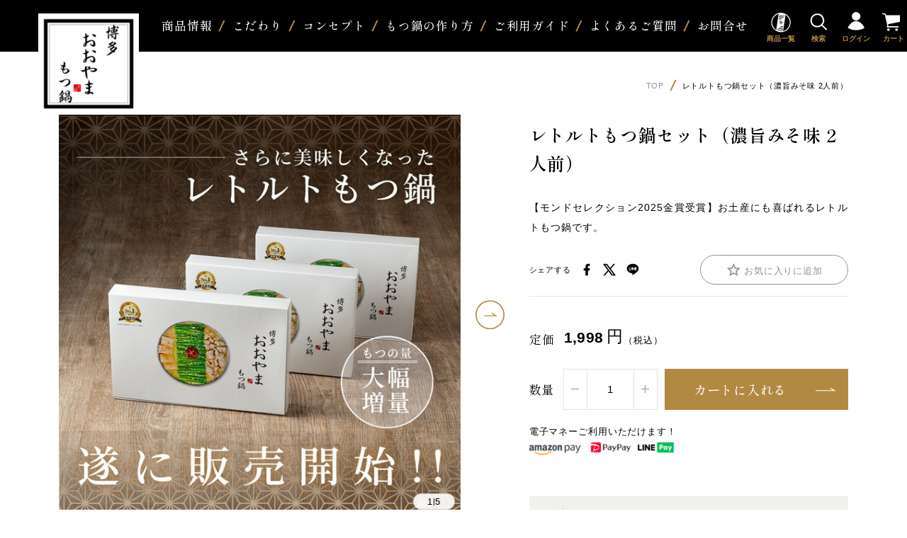

--- FILE ---
content_type: text/html; charset=utf-8
request_url: https://umai-motu-ooyama.com/Form/Product/ProductDetail.aspx?shop=0&pid=C112
body_size: 56275
content:

<?xml version="1.0" encoding="UTF-8"?>
<!DOCTYPE html>
<html xmlns="http://www.w3.org/1999/xhtml" xml:lang="ja" lang="ja">
<head id="ctl00_Head1"><meta http-equiv="Content-Type" content="text/html; charset=UTF-8" /><title>
	レトルトもつ鍋セット（濃旨みそ味 2人前） - 【福岡県売上No.1】博多もつ鍋おおやま 公式通販ショップ
</title><meta http-equiv="Content-Script-Type" content="text/javascript" /><meta name="viewport" content="width=device-width, initial-scale=1.0, maximum-scale=1.0" /><link id="ctl00_lVariablesCss" rel="stylesheet" type="text/css" media="screen,print" href="/Css/variables.css" /><link id="ctl00_lResetCss" rel="stylesheet" type="text/css" media="screen,print" href="/Css/imports/reset.css" /><link id="ctl00_lGeneralCss" rel="stylesheet" type="text/css" media="screen,print" href="/Css/general.css" /><link id="ctl00_lCommonCss" rel="stylesheet" type="text/css" media="screen,print" href="/Css/common.css" /><link id="ctl00_lPrintCss" rel="stylesheet" type="text/css" media="print" /><link id="ctl00_lTooltipCss" rel="stylesheet" type="text/css" media="all" href="/Css/tooltip.css" /><link id="ctl00_lCommonLowerCss" rel="stylesheet" type="text/css" media="screen,print" href="/Css/imports/common_lower.css" /><link id="ctl00_lstaticCss" rel="stylesheet" type="text/css" media="screen,print" href="/Css/imports/static_lower.css" /><link id="ctl00_lDefaultCss" rel="stylesheet" type="text/css" media="screen,print" href="/Css/default.css" />

<script src='https://cdn.jsdelivr.net/npm/fullcalendar@6.1.6/index.global.min.js'></script>
<script src="https://cdn.jsdelivr.net/npm/@fullcalendar/google-calendar@6.1.6/index.global.min.js"></script>




<link rel="apple-touch-icon" href="/Contents/ImagesPkg/common/apple-touch-icon.png" sizes="500x500">
<link rel="icon" href="/Contents/ImagesPkg/common/favicon.ico">
<link rel="shortcut icon" href="/Contents/ImagesPkg/common/favicon.ico" type="image/x-icon">


<script type="text/javascript" charset="Shift_JIS" src="/Js/w2.js?20240728"></script>
<script type="text/javascript" charset="Shift_JIS" src="/Js/w2.textboxevents.js"></script>

<script type="text/javascript" charset="Shift_JIS" src="/Js/jquery-3.6.0.min.js"></script>
<script type="text/javascript" charset="Shift_JIS" src="/Js/jquery-migrate-3.3.2.min.js"></script>

<script type="text/javascript" charset="Shift_JIS" src="/Js/AC_ActiveX.js"></script>
<script type="text/javascript" charset="Shift_JIS" src="/Js/AC_RunActiveContent.js"></script>

<link href="/Js/Slick/slick-theme.css" rel="stylesheet" type="text/css">
<link href="/Js/Slick/slick.css" rel="stylesheet" type="text/css">
<script type="text/javascript" src="/Js/Slick/slick.min.js"></script>

<script type="text/javascript" charset="UTF-8" src="/Js/ClientValidateScript.aspx"></script>

<script type="text/javascript" charset="UTF-8" src="/Js/jquery.bxslider.min.js"></script>
<script type="text/javascript" charset="UTF-8" src="/Js/jquery.biggerlink.min.js"></script>
<script type="text/javascript" charset="UTF-8" src="/Js/jquery.heightLine.js"></script>
<script type="text/javascript" charset="UTF-8" src="/Js/jquery.mousewheel.js"></script>
<script type="text/javascript" charset="UTF-8" src="/Js/jquery.jscrollpane.min.js"></script>
<script type="text/javascript" charset="UTF-8" src="/Js/jquery.ah-placeholder.js"></script>
<script type="text/javascript" charset="UTF-8" src="/Js/head_nav_init.js"></script>

<script type="text/javascript" charset="UTF-8" src="/Js/function.js?20240728"></script>

<script type="text/javascript" src="/Js/AutoKana/jquery.autoKana.js"></script>
<script type="text/javascript" src="/Js/AutoKana/jquery.autoChangeKana.js"></script>

<script type="text/javascript">
	
	function execAutoKanaWithKanaType(firstName, firstNameKana, lastName, lastNameKana) {
		execAutoKana(
			firstName,
			firstNameKana,
			lastName,
			lastNameKana,
			'FULLWIDTH_HIRAGANA');
	}

	
	function execAutoChangeKanaWithKanaType(firstNameKana, lastNameKana) {
		execAutoChangeKana(
			firstNameKana,
			lastNameKana,
			'FULLWIDTH_HIRAGANA');
	}
</script>

<script type="text/javascript" charset="UTF-8" src="/Js/common.js"></script>


<link id="lsearchResultLayerCss" rel="stylesheet" href="/Css/searchResultLayer.css" type="text/css" media="screen" />



<link rel="preconnect" href="https://fonts.googleapis.com">
<link rel="preconnect" href="https://fonts.gstatic.com" crossorigin>
<link href="https://fonts.googleapis.com/css2?family=Shippori+Mincho:wght@400;500;600&display=swap" rel="stylesheet">

<script type="text/javascript">
<!--
	// ページロード処理
	function pageLoad(sender, args) {
		// ページロード共通処理
		pageLoad_common();

		// function.js実行
		if (typeof initializeFunctionJs == "function") initializeFunctionJs();

		// グローバル切り替え実行
		if (typeof switchGlobalFunction == 'function') switchGlobalFunction();

		// PayPal
		if (typeof InitializePaypal == "function") InitializePaypal(sender, args);

		// body側のpageLoad実行
		if (typeof bodyPageLoad == "function") bodyPageLoad();
	}
//-->
</script>

<link rel="canonical" href="https://umai-motu-ooyama.com/Form/Product/ProductDetail.aspx?shop=0&pid=C112" />


	<meta name="Keywords" content="" />


<link rel="stylesheet" href="/Form/Product/css/style.css">
<link rel="stylesheet" type="text/css" href="//cdn.jsdelivr.net/gh/kenwheeler/slick@1.8.1/slick/slick.css"/>
<link rel="stylesheet" type="text/css" href="//cdn.jsdelivr.net/gh/kenwheeler/slick@1.8.1/slick/slick-theme.css"/>
<link rel="stylesheet" href="/Css/productDetail.css">
<link rel="stylesheet" media="(max-width:768px)" href="/Css/modal_advancedSearch.css">
<script type="text/javascript">
  // URLSearchParamsを使って現在のURLのクエリパラメータを解析します。
  const params = new URLSearchParams(window.location.search);
  
  // 'pid'というキーを持つパラメータの値を取得します。
  const pidValue = params.get('pid');

    console.log(pidValue)
  window.AnyGift = {
    // 変更点: URLのパスではなく、クエリパラメータ 'pid' の値を使用します。
    productCode: pidValue, 
    storeId: 'ooyama',
  };
</script>
<script defer src="https://d1ioo46r7yo3cy.cloudfront.net/store.js"></script>


<script type="text/javascript" language="javascript">
	// ページロード処理
	function pageLoad(sender, args) {
		// ページロード共通処理
		pageLoad_common();


		// body側のpageLoad実行
		if (typeof bodyPageLoad == "function") bodyPageLoad();
	}
</script>

		<!-- Google Tag Manager -->
<script>(function(w,d,s,l,i){w[l]=w[l]||[];w[l].push({'gtm.start':
new Date().getTime(),event:'gtm.js'});var f=d.getElementsByTagName(s)[0],
j=d.createElement(s),dl=l!='dataLayer'?'&l='+l:'';j.async=true;j.src=
'https://www.googletagmanager.com/gtm.js?id='+i+dl;f.parentNode.insertBefore(j,f);
})(window,document,'script','dataLayer','GTM-K6KH9H5');</script>
<!-- End Google Tag Manager -->
	
		<!-- TETORI tag www.motu-ooyama.com e-shop.motu-ooyama.com www.makeshop.jp umai-motu-ooyama.com -->
<script>
(function (w, d, s, u) {
  // TAG VERSION 1.00
  if (w._wsq_init_flg) {
    return false;
  }
  w._wsq_init_flg = true;
  _wsq = w._wsq || (_wsq = []);
  _wsq.push(['init', u, 1240]);
  _wsq.push(['domain', 'www.motu-ooyama.com']);
  _wsq.push(['domain', 'e-shop.motu-ooyama.com']);
  _wsq.push(['domain', 'www.makeshop.jp']);
  _wsq.push(['domain', 'umai-motu-ooyama.com']);
  var a = d.createElement(s); a.async = 1; a.charset='UTF-8'; a.src = 'https://cdn.' + u + '/share/js/tracking.js';
  var b = d.getElementsByTagName(s)[0]; b.parentNode.insertBefore(a, b);
})(window, document, 'script', 'tetori.link');
</script>
	
		<script src="//statics.a8.net/a8sales/a8sales.js"></script>
<script src="//statics.a8.net/a8sales/a8crossDomain.js "></script>
	
		<script src="https://r.moshimo.com/af/r/maftag.js"></script>
	


<script type="text/javascript">
<!--
	var site_path_root = '/';
//-->
</script>
<script type="text/javascript" charset="Shift_JIS" src="/Js/ThickBox/thickbox.js"></script>

<link id="lThickBoxCss" rel="stylesheet" href="/Js/ThickBox/thickbox.css" type="text/css" media="all" />
<meta name="description" content="レトルトもつ鍋セット（濃旨みそ味 2人前） - 博多を中心に全国にお店を構える「博多もつ鍋おおやま」の公式通販です。素材を厳選しスープに試行錯誤を重ねた濃厚美味（こゆうま）のおおやま発博多もつ鍋をぜひご堪能ください。" /><meta property="og:title" /><meta property="og:type" content="article" /><meta property="og:url" content="https://umai-motu-ooyama.com/Form/Product/ProductDetail.aspx?shop=0&amp;pid=C112" /><meta property="og:image" content="https://umai-motu-ooyama.com/Contents/Feature/C112_M.jpg" /><meta property="og:site_name" /><meta property="og:description" /></head>
<body onload="">


		<!-- Google Tag Manager (noscript) -->
<noscript><iframe src="https://www.googletagmanager.com/ns.html?id=GTM-K6KH9H5"
height="0" width="0" style="display:none;visibility:hidden"></iframe></noscript>
<!-- End Google Tag Manager (noscript) -->
	
		<script>
window.acs_cbs = window.acs_cbs || [];
(function acsKeep(){
var PK = "p";
var IMK = "im";
var LKEYS = {cid : ["cid", "CL_", "ACT_"], gclid : ["plid", "PL_", "APT_"]};
var DKEYS = ["gclid", "fbclid", "yclid", "ttclid", "ldtag_cl", "msi"];
var PDIR = "./";
var durl = "https://arrows-mn.com/direct.php";
function saveCookies(data){ var p = data[PK]; var out = Object.keys(LKEYS).reduce(function(ret, k){ if(k in data && data[k]) ret[k] = data[k]; return ret; }, {}); if(!p || !Object.keys(out).length) return;
var purl = PDIR + "lptag.php?p=" + p; Object.keys(out).forEach(function(k){ purl += "&" + LKEYS[k][0] + "=" + out[k]; localStorage.setItem(LKEYS[k][1] + p, out[k]); });
var xhr = new XMLHttpRequest(); var args = "; expires=" + new Date(new Date().getTime() + 63072000000).toUTCString() + "; path=/; SameSite=None; Secure"; xhr.open("GET", purl);
xhr.onloadend = function(){ if(xhr.status === 200 && xhr.response === ""){ window.acs_cbs.forEach(function(cb){ cb(); }); return; } Object.keys(out).forEach(function(k){ document.cookie = LKEYS[k][1] + p + "=" + decodeURIComponent(out[k]) + args; if(LKEYS[k][2]) document.cookie = LKEYS[k][2] + p + "=js" + args; }); window.acs_cbs.forEach(function(cb){ cb(); }); }; xhr.send(); }
var data = location.search.substring(1).split("&").reduce(function(ret, s){ var kv = s.split("="); if(kv[1]) ret[kv[0]] = kv[1]; return ret; }, {}); if(!(IMK in data)){ saveCookies(data); return; }
durl += "?im=" + data[IMK] + "&navi=" + performance.navigation.type; DKEYS.forEach(function(k){ if(!(k in data)) return; durl += "&" + k + "=" + data[k]; });
var xhr = new XMLHttpRequest(); xhr.open("GET", durl); function merge(a, b){ return Object.keys(LKEYS).reduce(function(ret, k){ if(k in b && !(k in a)) ret[k] = b[k]; return ret; }, a); }
xhr.onloadend = function(){ if(xhr.status !== 200) return; try{ var xhr_data = JSON.parse(xhr.responseText); if(PK != "p"){ xhr_data[PK] = xhr_data["p"]; } saveCookies(merge(xhr_data, data)); }catch(_){ } }; xhr.send(); })();
</script>
	


<form name="aspnetForm" method="post" action="/Form/Product/ProductDetail.aspx?shop=0&amp;pid=C112" id="aspnetForm" onsubmit="return (document.getElementById(&#39;__EVENTVALIDATION&#39;) != null);" onkeypress="return ((event.keyCode != 13) || (window.event.srcElement.type != &#39;text&#39;));">
<div>
<input type="hidden" name="__EVENTTARGET" id="__EVENTTARGET" value="" />
<input type="hidden" name="__EVENTARGUMENT" id="__EVENTARGUMENT" value="" />
<input type="hidden" name="__LASTFOCUS" id="__LASTFOCUS" value="" />
<input type="hidden" name="__VIEWSTATE" id="__VIEWSTATE" value="/[base64]/////[base64]/P///[base64]////8////BggAAAADcGlkBgkAAAAEQzExMgH2/////P///wYLAAAAA3ZpZAYMAAAAAAHz/////P///wYOAAAAA3BubwYPAAAAATEB8P////z///8GEQAAAANjYXQJDAAAAAHt/////P///wYUAAAABHN3cmQJDAAAAAHq/////P///wYXAAAABnNic3dyZAkMAAAAAef////8////BhoAAAADY29sCQwAAAAB5P////z///8GHQAAAANpbWcGHgAAAAEyAeH////8////BiAAAAAEc29ydAYhAAAAAjA3Ad7////8////BiMAAAAFY2ljb24JDAAAAAHb/////P///wYmAAAAA21pbgkMAAAAAdj////8////BikAAAADbWF4CQwAAAAB1f////z///8GLAAAAAVkcGNudAYtAAAAAi0xAdL////8////Bi8AAAAEdWRucwYwAAAAATABz/////z///8GMgAAAARkb3NwCQwAAAABzP////z///8GNQAAAARmcGZsBjYAAAABMAHJ/////P///wY4AAAAA3NmbAk2AAAAAcb////8////BjsAAAADcGdpCQwAAAABw/////z///8GPgAAAANiaWQJDAAAAAHA/////P///wZBAAAACmJyYW5kX25hbWUKCx43Y3RsMDAkQ29udGVudFBsYWNlSG9sZGVyMS0+bGJDYXJ0QWRkRml4ZWRQdXJjaGFzZS5WYWx1ZWgeBXRpdGxlBYsB44Os44OI44Or44OI44KC44Gk6Y2L44K744OD44OI77yI5r+D5peo44G/44Gd5ZGzIDLkurrliY3vvIkgLSDjgJDnpo/[base64]/44Gd5ZGzIDLkurrliY3vvIkeO2N0bDAwJENvbnRlbnRQbGFjZUhvbGRlcjEtPmhJc1NlbGVjdGluZ1ZhcmlhdGlvbkV4aXN0LlZhbHVlZR4bcHJvZHVjdF9vcHRpb25fc2V0dGluZ19saXN0MoMFAAEAAAD/////[base64]////[base64]/[base64]/[base64]/[base64]/[base64]/[base64]/[base64]/[base64]/[base64]/[base64]/[base64]/kurrliY3jgafpgbjjgbZkAg8PZBYCAgEPZBYCZg8VAn4vRm9ybS9Qcm9kdWN0L1Byb2R1Y3RMaXN0LmFzcHg/[base64]/[base64]/[base64]/[base64]/[base64]/[base64]/[base64]/[base64]/[base64]/[base64]/[base64]/[base64]/[base64]/[base64]/[base64]/c2hvcD0wJmFtcDtjYXQ9MTAxJmFtcDtkcGNudD0xNSZhbXA7aW1nPTImYW1wO3NvcnQ9MDcmYW1wO3VkbnM9MCZhbXA7ZnBmbD0wJmFtcDtzZmw9MCZhbXA7cG5vPTEJ44G/[base64]/[base64]/[base64]/[base64]/[base64]/[base64]/[base64]/[base64]/[base64]/[base64]/[base64]/[base64]/[base64]/c2hvcD0wJmFtcDtjYXQ9MTAxJmFtcDtkcGNudD0xNSZhbXA7aW1nPTImYW1wO3NvcnQ9MDcmYW1wO3VkbnM9MCZhbXA7ZnBmbD0wJmFtcDtzZmw9MCZhbXA7cG5vPTEJ44G/[base64]/[base64]/[base64]/[base64]/[base64]/[base64]/[base64]/[base64]/jgafpgbjjgbZkAhYPZBYCAgEPZBYCZg8VAn4vRm9ybS9Qcm9kdWN0L1Byb2R1Y3RMaXN0LmFzcHg/[base64]/[base64]/[base64]/[base64]/[base64]/[base64]/[base64]/kurrliY3jgafpgbjjgbZkAg8PZBYCAgEPZBYCZg8VAn4vRm9ybS9Qcm9kdWN0L1Byb2R1Y3RMaXN0LmFzcHg/[base64]/[base64]/[base64]/[base64]/[base64]/[base64]/[base64]/[base64]/[base64]/[base64]/[base64]/[base64]/[base64]////8PZAICD2QWKAICDxUBO+ODrOODiOODq+ODiOOCguOBpOmNi+OCu+ODg+ODiO+8iOa/[base64]/44Gd5ZGzIDLkurrliY3vvIlkAgEPZBYCZg8VAWrjgJDjg6Ljg7Pjg4njgrvjg6zjgq/[base64]/[base64]/////D2QCCg8WAh8wAv////8PZAILDxYCHzAC/////w9kAgwPEA8WBB88Zx82aGRkFgBkAg4PEA8WBB88Zx82aGRkFgBkAg8PEA8WBB88Zx82aGRkFgBkAhAPFgIfMAL/////D2QCEQ8WAh8wAv////8PZAISDxYCHzAC/////[base64]/[base64]/[base64]/44GP44Gg44GV44GE44CCZAIPD2QWAmYPFQH/[base64]/[base64]/jgZ3jga7muKnluqbluK/jgavjgabnmbrpgIHjgYTjgZ/jgZfjgb7jgZk8L3RkPgoJCTwvdHI+CgkJPHRyPgoJCQk8dGg+5YaF5a656YePPC90aD4KCQkJPHRkPuODrOODiOODq+ODiOeJm+OCguOBpDI0MGfjgIHjgb/jgZ3jgrnjg7zjg5cxMjBtbOOAgeOBlOOBvjVn44CB44GU44G+5rK5M2fjgIHllJDovpvlrZAxLjVnPC90ZD4KCQk8L3RyPgoJCTx0cj4KCQkJPHRoPuiznuWRs+acn+mZkDwvdGg+CgkJCTx0ZD7jg5Hjg4PjgrHjg7zjgrjjgavoqJjovInvvIgzMOaXpT/vvIk8L3RkPgoJCTwvdHI+CgkJPHRyPgoJCQk8dGg+5L+d5a2Y5pa55rOVPC90aD4KCQkJPHRkPuebtOWwhOaXpeWFieOAgemrmOa4qeWkmua5v+OCkumBv+OBkeOBpuW4uOa4qeOBp+S/neWtmOOBl+OBpuOBj+OBoOOBleOBhDwvdGQ+CgkJPC90cj4KCTwvdGJvZHk+CjwvdGFibGU+Cjxicj4KPHVsIHN0eWxlPSJsaXN0LXN0eWxlOiBub25lOyI+CjxsaT7igLvmnKzllYblk4Hjga/ljZrlpJrjgoLjgaTpjYvjgYrjgYrjgoTjgb7lrp/lupfoiJflj4rjgbPlhrflh43jgoLjgaTpjYvjga7lkbPjg7vph4/[base64]/[base64]/[base64]/puqbjg7vkubPjg7vniZvogonjg7vjgZTjgb7jg7vjgZXjgbDjg7vlpKfosYbjg7vpto/[base64]/[base64]/44Gd44K544O844OXMTIwbWzjgIHjgZTjgb41Z+OAgeOBlOOBvuayuTNn44CB5ZSQ6L6b5a2QMS41ZzwvdGQ+CgkJPC90cj4KCQk8dHI+CgkJCTx0aD7os57lkbPmnJ/pmZA8L3RoPgoJCQk8dGQ+44OR44OD44Kx44O844K444Gr6KiY6LyJ77yIMzDml6U/77yJPC90ZD4KCQk8L3RyPgoJCTx0cj4KCQkJPHRoPuS/neWtmOaWueazlTwvdGg+CgkJCTx0ZD7nm7TlsITml6XlhYnjgIHpq5jmuKnlpJrmub/jgpLpgb/jgZHjgabluLjmuKnjgafkv53lrZjjgZfjgabjgY/[base64]////8PZAICDxYCHzAC/////w9kAgMPFgIfMAL/////D2QCBA8QDxYEHzxnHzZoZGQWAGQCBg8QDxYEHzxnHzZoZGQWAGQCBw8QDxYEHzxnHzZoZGQWAGQCCA8WAh8wAv////8PZAIJDxYCHzAC/////w9kAgoPFgIfMAL/////[base64]/[base64]/[base64]/[base64]/[base64]/[base64]/[base64]/[base64]/c2hvcD0wJmFtcDtwaWQ9QzAzNiZhbXA7Y2F0PTczMGQCAQ8PFgIfQgUlL0NvbnRlbnRzL1Byb2R1Y3RJbWFnZXMvMC9DMDM2X0xMLmpwZ2RkAgIPFgIfNmhkAgMPFQJAL0Zvcm0vUHJvZHVjdC9Qcm9kdWN0RGV0YWlsLmFzcHg/[base64]/[base64]/c2hvcD0wJmFtcDtjYXQ9MTAxJmFtcDtkcGNudD0xNSZhbXA7aW1nPTImYW1wO3NvcnQ9MDcmYW1wO3VkbnM9MCZhbXA7ZnBmbD0wJmFtcDtzZmw9MCZhbXA7cG5vPTEJ44G/[base64]/[base64]/[base64]/[base64]/[base64]/[base64]/[base64]/[base64]/[base64]/[base64]/[base64]/[base64]/[base64]/c2hvcD0wJmFtcDtjYXQ9MTAxJmFtcDtkcGNudD0xNSZhbXA7aW1nPTImYW1wO3NvcnQ9MDcmYW1wO3VkbnM9MCZhbXA7ZnBmbD0wJmFtcDtzZmw9MCZhbXA7cG5vPTEJ44G/[base64]/[base64]/[base64]/[base64]/[base64]/[base64]/[base64]/[base64]/jgafpgbjjgbZkAhYPZBYCAgEPZBYCZg8VAn4vRm9ybS9Qcm9kdWN0L1Byb2R1Y3RMaXN0LmFzcHg/[base64]/[base64]/[base64]/[base64]/[base64]/[base64]/[base64]/kurrliY3jgafpgbjjgbZkAg8PZBYCAgEPZBYCZg8VAn4vRm9ybS9Qcm9kdWN0L1Byb2R1Y3RMaXN0LmFzcHg/[base64]/[base64]/[base64]/[base64]/[base64]/[base64]/[base64]/[base64]/[base64]/[base64]/[base64]/[base64]/[base64]/D5y33ytAqWwPAtAZiG33kZttvtKIpOJaBus/8rvU" />
</div>

<script type="text/javascript">
//<![CDATA[
var theForm = document.forms['aspnetForm'];
if (!theForm) {
    theForm = document.aspnetForm;
}
function __doPostBack(eventTarget, eventArgument) {
    if (!theForm.onsubmit || (theForm.onsubmit() != false)) {
        theForm.__EVENTTARGET.value = eventTarget;
        theForm.__EVENTARGUMENT.value = eventArgument;
        theForm.submit();
    }
}
//]]>
</script>


<script src="/WebResource.axd?d=0RjCU-njpimTcyvrqhcIHa1lYf3nGWOsBMpdoeurJ7VSxYO7mGZ4XGpgFksjGgeTJWukH8nl_szhvSc3oKzQOpbVwD4lKznZ9XF9fBj6v1A1&amp;t=638628531619783110" type="text/javascript"></script>


<script src="/ScriptResource.axd?d=3tgjJRm-DeVjDxQ_F1W2vdFo70iefbl2fcITp0OYLLjY9stB9DvcrXzRmOQhT_rWs2tG2Ve_En76hz87i3QgVoTUEgyyDON9FZBaHKkQwsY5Ys5E8yCweObtnJJutWM3uKU9SUYb5EbCQdoK6feuqHZAuNGqfRcz7nJmdNe7ORg1&amp;t=2a9d95e3" type="text/javascript"></script>
<script src="/ScriptResource.axd?d=4PexM1wBRPsqBoQfcZIV4ikitGHO4X_X7zl1E1skqqIxSlOsBO4kaBIlqvDlZYBBZYAoNSa62lvCvvV1deB9Xrc17VvC-bUg9LErP1Y8HscGoqSOtTFQVVm6CO7IcuDmWnCUXAibr_NXCnx1y3kE8iQDR4_HgnTpRlZQwtxDbhLx4fiSYiX-cQO8iG1bZqL70&amp;t=2a9d95e3" type="text/javascript"></script>
<div>

<input type="hidden" name="__VIEWSTATEGENERATOR" id="__VIEWSTATEGENERATOR" value="1E4D0DCC" />
<input type="hidden" name="__SCROLLPOSITIONX" id="__SCROLLPOSITIONX" value="0" />
<input type="hidden" name="__SCROLLPOSITIONY" id="__SCROLLPOSITIONY" value="0" />
<input type="hidden" name="__EVENTVALIDATION" id="__EVENTVALIDATION" value="/wEdAFQSjGZ1EUUt0v2W+/Rk/Y7NznEJY6p63vC5GPFCbNJUsnRnam4PZfG9eKKXa9+i9va6l0SvRmMs8+cC77toJRJt5c+zVzoocGE8v6ZivcH9YpxPR/w4qQb6GO3MHTVbk2zLphTgDHu7gSnsMg9Sv3QSHw5EM7Rzn0wPMcOgSmzV5dd2efPlcFSY1MOvztx374BrrjJoJ1mj+aB0EMsMevWEEXHSsVdd4/vxFYl6NL0Yjt/2NYcVtctsEudCNzQPO3hwX8fslgRk79OkyaD2M/qhWdhodjVfdcNA8T3E6Kdl/LqNj0IHblWX7gxhkNwGJceucYH0MCXIn5ZXj703OcdNhcUkjUmpQESLdmhXDOdB7mihtyGYUPXScCXNGkqIhXtXDP62+n3ONEoAtRnyzzjGibaaNITgZ2hTsX4IG/4Mnz8wFhohlMWnDMUdqRS0EXsPOlt51/guV3NewtAZadp4An+wnuRu1btIRD0sc34c10ntHN2XkOZLW97RdYhninEEnghMAgPJA5bsaiLyn8W3iq6fbSmzP2NvyZSclgHc/rk7kBz884UHTI2V7SF30vZ4yBbw8O8iDJFWhFjbilc4F9e2uM0xD1yWa+A2OigDdMmtANqhQNxUModEEvXKEEN0mypVP3DIrKw2htj2F835zKfVHaAZLhEvRbcNNsGpV2E/w79Q6V2sqOPp6T976857dVpc1iqpS+9+Yj6/lpuWBCWeakiN0yBMxnR0RpTShiPJPO4rSkOiUXipeaVwk55WnfA2bFwt1uW56TBv3fniu+kYk3tJx1uE08qhtEq05hH1fAe5XeAsqiUoX5p28qMj83GQJDkgrmjKxXjctduRaM7hwmyX4xiTgoeQ3m3BiUjge6LEW2n/yNLUALAhGxXI9LrYQrC9xOOlH1Z+6jRUQ38V+7Tw/p2GP6O3QJ5GmtBPc0FSCtrxi3VX7XzisCO8EiqCCFkJdzOHx1cCZdmb0lmtZ2F3e2X1Xk38tgn94PlZe3xQE9fRin5xIHyGVgEnE8jJZetLzmCK7VTmWFi851Rzab2czlffDwKYu817gHPILrsJ14GcDXx1PdX+XTlIAFR2V3fnUBY/yfCLu0fbncbmgEFI5DvUoNpZrdt8idZYRRlJIRwscwBGYmo5wfk6BR50vV0FRQtACYPvShQ+psLcFOnvdhtm3G4RAeEd2jVGxShJD9x+Jk0K9PqfCQwGCyV1s1fLP38nyHCqkVgw1qflL/BPAf6sodpmUmta44QeMwrz3DUvcY+hTUztL+DlGWUwalBY6bUS7vpXjeCgwTmOGHEQx1/kTuQxNvmleXizCWOX+3mirFb1fvP/WUU4Ez+CItFNL0kflOUliSFL2W4LiENR0xen+nuvAjh2EnrGOifieaeVo5Zbod5mwzp6mzlz2CgO1FZHRYrTqENwrdhIxJz7R6/rLWIvMf1axuSgiVyp8/H5uxxCAp5atcqu7KGXwNHPT98GzWR8uXavBmSXfDZ87LX1VI66XeNB0vw4cDEswjKsU00+CWMzo5i0VRo11dU37ziTvrFc3nSlG3ZO7Z+aysprpx87EvfYI5G8+O/nv0x3cRVOdDLnhMYJgLafmSKpk28nPcyDbN5sAYET5ypxN6XUr6f9oyNr/jeCcBu+5KOAt+yINWyeRoZHGiswWakhxeAsyjrV1tKCTrflprls/tZQukpKL/p8Vt2ScRd08X8vlQ7vzEg/+kZSu2gNAQbbCiyu3vP5jaLuDzdOA2HmvTDbO3PM24hd5atYAavTo0H0ka2mWSsErA3MuMG4BqYinkQNy1EM6BHZlQwckI329BuuUT6bx08XJw==" />
</div>

<script type="text/javascript">
<!--
	// クリックジャック攻撃対策
	CheckClickJack('/Form/Blank.aspx');
//-->
</script>


<script type="text/javascript">
//<![CDATA[
Sys.WebForms.PageRequestManager._initialize('ctl00$smScriptManager', 'aspnetForm', ['tctl00$BodyHeaderMain$UpdatePanel1','','tctl00$BodyHeaderMain$upUpdatePanel2','','tctl00$BodyHeaderMain$ctl05$UpdatePanel1','','tctl00$BodyHeaderMain$ctl06$UpdatePanel1','','tctl00$ContentPlaceHolder1$upUpdatePanel','','tctl00$ContentPlaceHolder1$upUpdatePanel2','','tctl00$ContentPlaceHolder1$upUpdatePanel3','','tctl00$ContentPlaceHolder1$ctl08$upUpdatePanel',''], [], [], 90, 'ctl00');
//]]>
</script>



<div id="Header">
<div id="ctl00_BodyHeaderMain_UpdatePanel1">


</div>


<div id="ctl00_BodyHeaderMain_upUpdatePanel2">


<header id="header" class="fixed">

	
	
	

	
	<div id="header_top">
		<div class="header_inner">
			
			<div class="header_inner__column">
				<p class="header_logo">
					<a href="/">
						<img src="/	contents/ImagesPkg/common/logo_main.png">
					</a>
				</p>
				<div class="header_menu visible-large hidden-small">
				<nav class="header_menu__list">
					<ul>
					<li class="header_menu__item"><a href="javascript:void(0);">商品情報</a>
						<div class="header_menu__contents gloval_menu">
						<div class="contents_inner">
								<nav>
									


<dl>
    <dt>カテゴリで探す</dt>
    <dd>
      <ul>
        <li><a href="https://umai-motu-ooyama.com/Form/Product/ProductList.aspx?shop=0&cat=101">もつ鍋 濃厚みそ味</a></li>
        <li><a href="https://umai-motu-ooyama.com/Form/Product/ProductList.aspx?shop=0&cat=102">もつ鍋 しょうゆ味</a></li>
        <li><a href="https://umai-motu-ooyama.com/Form/Product/ProductList.aspx?shop=0&cat=103">もつ鍋 しお味</a></li>
        <li><a href="https://umai-motu-ooyama.com/Form/Product/ProductList.aspx?shop=0&cat=104">もつ鍋 麻辣味</a></li>
        <li><a href="https://umai-motu-ooyama.com/Form/Product/ProductList.aspx?shop=0&cat=110">通販限定もつ鍋</a></li>
        <li><a href="https://umai-motu-ooyama.com/Form/Product/ProductList.aspx?shop=0&cat=200">逸品料理</a></li>
        <li><a href="https://umai-motu-ooyama.com/Form/Product/ProductList.aspx?shop=0&cat=300">お得なセット</a></li>
        <li><a href="https://umai-motu-ooyama.com/Form/Product/ProductList.aspx?shop=0&cat=500">馬刺し</a></li>
        <li><a href="https://umai-motu-ooyama.com/Form/Product/ProductList.aspx?shop=0&cat=400">もつ焼き</a></li>
      </ul>
    </dd>
</dl>


									
<dl>
<dt>サイズ</dt>
<dd>
<ul>

		

		

		

		

		

		

		

		

		

		

		

		

		

		

		<li>
			<a href='/Form/Product/ProductList.aspx?shop=0&amp;cat=610&amp;dpcnt=15&amp;img=2&amp;sort=07&amp;udns=0&amp;fpfl=0&amp;sfl=0&amp;pno=1'>
				1人前
			</a>
		</li>

		<li>
			<a href='/Form/Product/ProductList.aspx?shop=0&amp;cat=620&amp;dpcnt=15&amp;img=2&amp;sort=07&amp;udns=0&amp;fpfl=0&amp;sfl=0&amp;pno=1'>
				2人前
			</a>
		</li>

		<li>
			<a href='/Form/Product/ProductList.aspx?shop=0&amp;cat=630&amp;dpcnt=15&amp;img=2&amp;sort=07&amp;udns=0&amp;fpfl=0&amp;sfl=0&amp;pno=1'>
				3人前
			</a>
		</li>

		<li>
			<a href='/Form/Product/ProductList.aspx?shop=0&amp;cat=640&amp;dpcnt=15&amp;img=2&amp;sort=07&amp;udns=0&amp;fpfl=0&amp;sfl=0&amp;pno=1'>
				4人前
			</a>
		</li>

		<li>
			<a href='/Form/Product/ProductList.aspx?shop=0&amp;cat=650&amp;dpcnt=15&amp;img=2&amp;sort=07&amp;udns=0&amp;fpfl=0&amp;sfl=0&amp;pno=1'>
				5人前
			</a>
		</li>

		<li>
			<a href='/Form/Product/ProductList.aspx?shop=0&amp;cat=660&amp;dpcnt=15&amp;img=2&amp;sort=07&amp;udns=0&amp;fpfl=0&amp;sfl=0&amp;pno=1'>
				6人前
			</a>
		</li>

		

		

		

		

		

</ul>
</dd>
</dl>



									
<dl>
<dt>予算</dt>
<dd>
<ul>

		

		

		

		

		

		

		

		

		

		

		

		

		

		

		

		

		

		

		

		

		

		<li>
			<a href='/Form/Product/ProductList.aspx?shop=0&amp;cat=710&amp;dpcnt=15&amp;img=2&amp;sort=07&amp;udns=0&amp;fpfl=0&amp;sfl=0&amp;pno=1'>
				~3,000円
			</a>
		</li>

		<li>
			<a href='/Form/Product/ProductList.aspx?shop=0&amp;cat=720&amp;dpcnt=15&amp;img=2&amp;sort=07&amp;udns=0&amp;fpfl=0&amp;sfl=0&amp;pno=1'>
				3,000~5,000円
			</a>
		</li>

		<li>
			<a href='/Form/Product/ProductList.aspx?shop=0&amp;cat=730&amp;dpcnt=15&amp;img=2&amp;sort=07&amp;udns=0&amp;fpfl=0&amp;sfl=0&amp;pno=1'>
				5,000~10,000円
			</a>
		</li>

		<li>
			<a href='/Form/Product/ProductList.aspx?shop=0&amp;cat=740&amp;dpcnt=15&amp;img=2&amp;sort=07&amp;udns=0&amp;fpfl=0&amp;sfl=0&amp;pno=1'>
				10,000円~
			</a>
		</li>

</ul>
</dd>
</dl>


								</nav>
						</div>
						</div>
					</li>
					<li><a href="/Page/kodawari.aspx">こだわり</a></li>
					<li><a href="/Page/concept.aspx">コンセプト</a></li>
					<li><a href="/Page/howtomakemotu.aspx">もつ鍋の作り方</a></li>
					<li><a href="/Page/guide.aspx">ご利用ガイド</a></li>
					<li><a href="/Page/guide_faq.aspx">よくあるご質問</a></li>
					<li><a href="/Form/Inquiry/InquiryInput.aspx">お問合せ</a></li>
					</ul>
				</nav>
				</div>
			</div>
			
			
			<div class="header_inner__column">
				<div class="header_utiliry_wrap">
					<div class="header_utiliry">
						<ul>
							<li class="utility_">
								<a href="#footer__cat">
									<img src="/contents/ImagesPkg/common/icn_nabe.svg" alt="商品一覧">
									<i>商品一覧</i>
								</a>
							</li>
							<li class="utility_search header_menu__item">
								<a href="javascript:void(0);">
									<img src="/contents/ImagesPkg/common/icn_search.svg" alt="検索">
									<i>検索</i>
								</a>
							<div class="header_search header_menu__contents visible-large hidden-small">
								<div id="ctl00_BodyHeaderMain_ctl05_UpdatePanel1">


</div>

<div id="dvProductSearch" class="textBox pos-R">
		<input name="ctl00$BodyHeaderMain$ctl05$tbSearchWord" type="text" maxlength="250" id="ctl00_BodyHeaderMain_ctl05_tbSearchWord" class="text" placeholder="商品を探す" onkeypress="if (event.keyCode==13){__doPostBack(&#39;ctl00$BodyHeaderMain$ctl05$lbSearch&#39;,&#39;&#39;); return false;}" />
	<div class="btnSearch pos-A">
		<a id="ctl00_BodyHeaderMain_ctl05_lbSearch" href="javascript:__doPostBack(&#39;ctl00$BodyHeaderMain$ctl05$lbSearch&#39;,&#39;&#39;)"><img src="/Contents/ImagesPkg/common/icn_search000000.svg" /></a>
	</div>

	<!-- <dl>
		<dt><img src="/Contents/ImagesPkg/label_productsearch.jpg" alt="商品の検索" /></dt>
		<dd><select name="ctl00$BodyHeaderMain$ctl05$ddlCategories" id="ctl00_BodyHeaderMain_ctl05_ddlCategories">
		<option value="">すべてのカテゴリ</option>
		<option value="100">味で選ぶ</option>
		<option value="101">みそ味</option>
		<option value="102">しょうゆ味</option>
		<option value="103">しお味</option>
		<option value="104">麻辣味</option>
		<option value="105">とんこつ味</option>
		<option value="106">ごま豆乳</option>
		<option value="107">トマト</option>
		<option value="110">通販限定味</option>
		<option value="200">逸品料理</option>
		<option value="300">お得なセット</option>
		<option value="400">もつ焼き</option>
		<option value="500">馬刺し</option>
		<option value="600">人前で選ぶ</option>
		<option value="610">1人前</option>
		<option value="620">2人前</option>
		<option value="630">3人前</option>
		<option value="640">4人前</option>
		<option value="650">5人前</option>
		<option value="660">6人前</option>
		<option value="700">価格帯で選ぶ</option>
		<option value="710">~3,000円</option>
		<option value="720">3,000~5,000円</option>
		<option value="730">5,000~10,000円</option>
		<option value="740">10,000円~</option>

</select></dd>
		<dd class="text_search_price_mini">	<input name="ctl00$BodyHeaderMain$ctl05$tbMinPrice" type="text" maxlength="7" id="ctl00_BodyHeaderMain_ctl05_tbMinPrice" class="text" onkeypress="if (event.keyCode==13){__doPostBack(&#39;ctl00$BodyHeaderMain$ctl05$lbSearch&#39;,&#39;&#39;); return false;}" style="width:50px;" />円 ～
		<input name="ctl00$BodyHeaderMain$ctl05$tbMaxPrice" type="text" maxlength="7" id="ctl00_BodyHeaderMain_ctl05_tbMaxPrice" class="text" onkeypress="if (event.keyCode==13){__doPostBack(&#39;ctl00$BodyHeaderMain$ctl05$lbSearch&#39;,&#39;&#39;); return false;}" style="width:50px;" />円</dd>
		<dd><input id="ctl00_BodyHeaderMain_ctl05_cbStockOnly" type="checkbox" name="ctl00$BodyHeaderMain$ctl05$cbStockOnly" /><label for="ctl00_BodyHeaderMain_ctl05_cbStockOnly">在庫あり</label></dd>
		<dd>→ <a href="/Page/AdvancedSearch.aspx">詳しく検索</a></dd>
	</dl> -->
</div>


									<div class="popular_word">
									<span>人気のキーワード :</span>
									<a href="https://umai-motu-ooyama.com/Page/Feature/FeaturePage009.aspx">#もつ鍋 みそ味</a><a href="https://umai-motu-ooyama.com/Page/Feature/FeaturePage004.aspx">#もつ鍋 しょうゆ味</a><a href="https://umai-motu-ooyama.com/Page/Feature/FeaturePage024.aspx">#馬刺しセット</a><a href="https://umai-motu-ooyama.com/Page/Feature/FeaturePage023.aspx">#食べ比べセット</a><a href="https://umai-motu-ooyama.com/Form/Product/ProductDetail.aspx?shop=0&pid=C014">#上赤身馬刺し</a>
								</div>
							</div>
							</li>
							<li class="utility_login">
							
								<a href="/Form/User/MyPage.aspx">
									<img src="/contents/ImagesPkg/common/icn_login.svg" alt="ログイン">
									<i>ログイン</i>
								</a>
							
							</li>
							
							<li class="utility_cart">
								<a href="/Form/Order/CartList.aspx">
									<img src="/contents/ImagesPkg/common/icn_cart.svg" alt="カート">
									
									<i>カート</i>
								</a>
							</li>
							<li class="utility_menu sp_only">
								<div class="hamburger"><span></span></div>
							</li>
						</ul>
					</div>
				</div>
			</div>
			
		</div>
	</div>
	
</header>


<div class="sp_menu hidden-large visible-small">
	<div class="sp_menu__inner">
	<div class="btn_close"><a href="javascript:void(0)"><span></span></a></div>

	<div class="search_utiliry">
	<div class="header_search">
	<div id="ctl00_BodyHeaderMain_ctl06_UpdatePanel1">


</div>

<div id="dvProductSearch" class="textBox pos-R">
		<input name="ctl00$BodyHeaderMain$ctl06$tbSearchWord" type="text" maxlength="250" id="ctl00_BodyHeaderMain_ctl06_tbSearchWord" class="text" placeholder="商品を探す" onkeypress="if (event.keyCode==13){__doPostBack(&#39;ctl00$BodyHeaderMain$ctl06$lbSearch&#39;,&#39;&#39;); return false;}" />
	<div class="btnSearch pos-A">
		<a id="ctl00_BodyHeaderMain_ctl06_lbSearch" href="javascript:__doPostBack(&#39;ctl00$BodyHeaderMain$ctl06$lbSearch&#39;,&#39;&#39;)"><img src="/Contents/ImagesPkg/common/icn_search000000.svg" /></a>
	</div>

	<!-- <dl>
		<dt><img src="/Contents/ImagesPkg/label_productsearch.jpg" alt="商品の検索" /></dt>
		<dd><select name="ctl00$BodyHeaderMain$ctl06$ddlCategories" id="ctl00_BodyHeaderMain_ctl06_ddlCategories">
		<option value="">すべてのカテゴリ</option>
		<option value="100">味で選ぶ</option>
		<option value="101">みそ味</option>
		<option value="102">しょうゆ味</option>
		<option value="103">しお味</option>
		<option value="104">麻辣味</option>
		<option value="105">とんこつ味</option>
		<option value="106">ごま豆乳</option>
		<option value="107">トマト</option>
		<option value="110">通販限定味</option>
		<option value="200">逸品料理</option>
		<option value="300">お得なセット</option>
		<option value="400">もつ焼き</option>
		<option value="500">馬刺し</option>
		<option value="600">人前で選ぶ</option>
		<option value="610">1人前</option>
		<option value="620">2人前</option>
		<option value="630">3人前</option>
		<option value="640">4人前</option>
		<option value="650">5人前</option>
		<option value="660">6人前</option>
		<option value="700">価格帯で選ぶ</option>
		<option value="710">~3,000円</option>
		<option value="720">3,000~5,000円</option>
		<option value="730">5,000~10,000円</option>
		<option value="740">10,000円~</option>

</select></dd>
		<dd class="text_search_price_mini">	<input name="ctl00$BodyHeaderMain$ctl06$tbMinPrice" type="text" maxlength="7" id="ctl00_BodyHeaderMain_ctl06_tbMinPrice" class="text" onkeypress="if (event.keyCode==13){__doPostBack(&#39;ctl00$BodyHeaderMain$ctl06$lbSearch&#39;,&#39;&#39;); return false;}" style="width:50px;" />円 ～
		<input name="ctl00$BodyHeaderMain$ctl06$tbMaxPrice" type="text" maxlength="7" id="ctl00_BodyHeaderMain_ctl06_tbMaxPrice" class="text" onkeypress="if (event.keyCode==13){__doPostBack(&#39;ctl00$BodyHeaderMain$ctl06$lbSearch&#39;,&#39;&#39;); return false;}" style="width:50px;" />円</dd>
		<dd><input id="ctl00_BodyHeaderMain_ctl06_cbStockOnly" type="checkbox" name="ctl00$BodyHeaderMain$ctl06$cbStockOnly" /><label for="ctl00_BodyHeaderMain_ctl06_cbStockOnly">在庫あり</label></dd>
		<dd>→ <a href="/Page/AdvancedSearch.aspx">詳しく検索</a></dd>
	</dl> -->
</div>


									<div class="popular_word">
									<span>人気のキーワード :</span>
									<a href="">#もつ鍋 みそ味</a><a href="">#もつ鍋 しょうゆ味</a><a href="">#馬刺しセット</a><a href="">#食べ比べセット</a><a href="">#上赤身馬刺し</a>
								</div>
	</div>
			<nav class="nav_list__child nav_list">
					


<dl>
    <dt>カテゴリで探す</dt>
    <dd>
      <ul>
        <li><a href="https://umai-motu-ooyama.com/Form/Product/ProductList.aspx?shop=0&cat=101">もつ鍋 濃厚みそ味</a></li>
        <li><a href="https://umai-motu-ooyama.com/Form/Product/ProductList.aspx?shop=0&cat=102">もつ鍋 しょうゆ味</a></li>
        <li><a href="https://umai-motu-ooyama.com/Form/Product/ProductList.aspx?shop=0&cat=103">もつ鍋 しお味</a></li>
        <li><a href="https://umai-motu-ooyama.com/Form/Product/ProductList.aspx?shop=0&cat=104">もつ鍋 麻辣味</a></li>
        <li><a href="https://umai-motu-ooyama.com/Form/Product/ProductList.aspx?shop=0&cat=110">通販限定もつ鍋</a></li>
        <li><a href="https://umai-motu-ooyama.com/Form/Product/ProductList.aspx?shop=0&cat=200">逸品料理</a></li>
        <li><a href="https://umai-motu-ooyama.com/Form/Product/ProductList.aspx?shop=0&cat=300">お得なセット</a></li>
        <li><a href="https://umai-motu-ooyama.com/Form/Product/ProductList.aspx?shop=0&cat=500">馬刺し</a></li>
        <li><a href="https://umai-motu-ooyama.com/Form/Product/ProductList.aspx?shop=0&cat=400">もつ焼き</a></li>
      </ul>
    </dd>
</dl>


					
<dl>
<dt>サイズ</dt>
<dd>
<ul>

		

		

		

		

		

		

		

		

		

		

		

		

		

		

		<li>
			<a href='/Form/Product/ProductList.aspx?shop=0&amp;cat=610&amp;dpcnt=15&amp;img=2&amp;sort=07&amp;udns=0&amp;fpfl=0&amp;sfl=0&amp;pno=1'>
				1人前
			</a>
		</li>

		<li>
			<a href='/Form/Product/ProductList.aspx?shop=0&amp;cat=620&amp;dpcnt=15&amp;img=2&amp;sort=07&amp;udns=0&amp;fpfl=0&amp;sfl=0&amp;pno=1'>
				2人前
			</a>
		</li>

		<li>
			<a href='/Form/Product/ProductList.aspx?shop=0&amp;cat=630&amp;dpcnt=15&amp;img=2&amp;sort=07&amp;udns=0&amp;fpfl=0&amp;sfl=0&amp;pno=1'>
				3人前
			</a>
		</li>

		<li>
			<a href='/Form/Product/ProductList.aspx?shop=0&amp;cat=640&amp;dpcnt=15&amp;img=2&amp;sort=07&amp;udns=0&amp;fpfl=0&amp;sfl=0&amp;pno=1'>
				4人前
			</a>
		</li>

		<li>
			<a href='/Form/Product/ProductList.aspx?shop=0&amp;cat=650&amp;dpcnt=15&amp;img=2&amp;sort=07&amp;udns=0&amp;fpfl=0&amp;sfl=0&amp;pno=1'>
				5人前
			</a>
		</li>

		<li>
			<a href='/Form/Product/ProductList.aspx?shop=0&amp;cat=660&amp;dpcnt=15&amp;img=2&amp;sort=07&amp;udns=0&amp;fpfl=0&amp;sfl=0&amp;pno=1'>
				6人前
			</a>
		</li>

		

		

		

		

		

</ul>
</dd>
</dl>



					
<dl>
<dt>予算</dt>
<dd>
<ul>

		

		

		

		

		

		

		

		

		

		

		

		

		

		

		

		

		

		

		

		

		

		<li>
			<a href='/Form/Product/ProductList.aspx?shop=0&amp;cat=710&amp;dpcnt=15&amp;img=2&amp;sort=07&amp;udns=0&amp;fpfl=0&amp;sfl=0&amp;pno=1'>
				~3,000円
			</a>
		</li>

		<li>
			<a href='/Form/Product/ProductList.aspx?shop=0&amp;cat=720&amp;dpcnt=15&amp;img=2&amp;sort=07&amp;udns=0&amp;fpfl=0&amp;sfl=0&amp;pno=1'>
				3,000~5,000円
			</a>
		</li>

		<li>
			<a href='/Form/Product/ProductList.aspx?shop=0&amp;cat=730&amp;dpcnt=15&amp;img=2&amp;sort=07&amp;udns=0&amp;fpfl=0&amp;sfl=0&amp;pno=1'>
				5,000~10,000円
			</a>
		</li>

		<li>
			<a href='/Form/Product/ProductList.aspx?shop=0&amp;cat=740&amp;dpcnt=15&amp;img=2&amp;sort=07&amp;udns=0&amp;fpfl=0&amp;sfl=0&amp;pno=1'>
				10,000円~
			</a>
		</li>

</ul>
</dd>
</dl>


				</nav>
	</div>

		
		<div class="header_utiliry">
			<dl>
				<dd class="menu">
					<nav class="nav_list">
						<ul>
							
							<li>
								<a href="/Form/Login.aspx">ログイン / 会員登録</a>
							</li>
							
							<li>
								<a href="/">ホーム</a>
							</li>
							<li><p class="nav_toggle"><a href="javascript:void(0);">商品情報</a></p>
								<nav class="nav_list__child" style="display:none;">
									


<dl>
    <dt>カテゴリで探す</dt>
    <dd>
      <ul>
        <li><a href="https://umai-motu-ooyama.com/Form/Product/ProductList.aspx?shop=0&cat=101">もつ鍋 濃厚みそ味</a></li>
        <li><a href="https://umai-motu-ooyama.com/Form/Product/ProductList.aspx?shop=0&cat=102">もつ鍋 しょうゆ味</a></li>
        <li><a href="https://umai-motu-ooyama.com/Form/Product/ProductList.aspx?shop=0&cat=103">もつ鍋 しお味</a></li>
        <li><a href="https://umai-motu-ooyama.com/Form/Product/ProductList.aspx?shop=0&cat=104">もつ鍋 麻辣味</a></li>
        <li><a href="https://umai-motu-ooyama.com/Form/Product/ProductList.aspx?shop=0&cat=110">通販限定もつ鍋</a></li>
        <li><a href="https://umai-motu-ooyama.com/Form/Product/ProductList.aspx?shop=0&cat=200">逸品料理</a></li>
        <li><a href="https://umai-motu-ooyama.com/Form/Product/ProductList.aspx?shop=0&cat=300">お得なセット</a></li>
        <li><a href="https://umai-motu-ooyama.com/Form/Product/ProductList.aspx?shop=0&cat=500">馬刺し</a></li>
        <li><a href="https://umai-motu-ooyama.com/Form/Product/ProductList.aspx?shop=0&cat=400">もつ焼き</a></li>
      </ul>
    </dd>
</dl>


									
<dl>
<dt>サイズ</dt>
<dd>
<ul>

		

		

		

		

		

		

		

		

		

		

		

		

		

		

		<li>
			<a href='/Form/Product/ProductList.aspx?shop=0&amp;cat=610&amp;dpcnt=15&amp;img=2&amp;sort=07&amp;udns=0&amp;fpfl=0&amp;sfl=0&amp;pno=1'>
				1人前
			</a>
		</li>

		<li>
			<a href='/Form/Product/ProductList.aspx?shop=0&amp;cat=620&amp;dpcnt=15&amp;img=2&amp;sort=07&amp;udns=0&amp;fpfl=0&amp;sfl=0&amp;pno=1'>
				2人前
			</a>
		</li>

		<li>
			<a href='/Form/Product/ProductList.aspx?shop=0&amp;cat=630&amp;dpcnt=15&amp;img=2&amp;sort=07&amp;udns=0&amp;fpfl=0&amp;sfl=0&amp;pno=1'>
				3人前
			</a>
		</li>

		<li>
			<a href='/Form/Product/ProductList.aspx?shop=0&amp;cat=640&amp;dpcnt=15&amp;img=2&amp;sort=07&amp;udns=0&amp;fpfl=0&amp;sfl=0&amp;pno=1'>
				4人前
			</a>
		</li>

		<li>
			<a href='/Form/Product/ProductList.aspx?shop=0&amp;cat=650&amp;dpcnt=15&amp;img=2&amp;sort=07&amp;udns=0&amp;fpfl=0&amp;sfl=0&amp;pno=1'>
				5人前
			</a>
		</li>

		<li>
			<a href='/Form/Product/ProductList.aspx?shop=0&amp;cat=660&amp;dpcnt=15&amp;img=2&amp;sort=07&amp;udns=0&amp;fpfl=0&amp;sfl=0&amp;pno=1'>
				6人前
			</a>
		</li>

		

		

		

		

		

</ul>
</dd>
</dl>



									
<dl>
<dt>予算</dt>
<dd>
<ul>

		

		

		

		

		

		

		

		

		

		

		

		

		

		

		

		

		

		

		

		

		

		<li>
			<a href='/Form/Product/ProductList.aspx?shop=0&amp;cat=710&amp;dpcnt=15&amp;img=2&amp;sort=07&amp;udns=0&amp;fpfl=0&amp;sfl=0&amp;pno=1'>
				~3,000円
			</a>
		</li>

		<li>
			<a href='/Form/Product/ProductList.aspx?shop=0&amp;cat=720&amp;dpcnt=15&amp;img=2&amp;sort=07&amp;udns=0&amp;fpfl=0&amp;sfl=0&amp;pno=1'>
				3,000~5,000円
			</a>
		</li>

		<li>
			<a href='/Form/Product/ProductList.aspx?shop=0&amp;cat=730&amp;dpcnt=15&amp;img=2&amp;sort=07&amp;udns=0&amp;fpfl=0&amp;sfl=0&amp;pno=1'>
				5,000~10,000円
			</a>
		</li>

		<li>
			<a href='/Form/Product/ProductList.aspx?shop=0&amp;cat=740&amp;dpcnt=15&amp;img=2&amp;sort=07&amp;udns=0&amp;fpfl=0&amp;sfl=0&amp;pno=1'>
				10,000円~
			</a>
		</li>

</ul>
</dd>
</dl>


							</nav>
							</li>
							<li><a href="/Page/kodawari.aspx">こだわり</a></li>
							<li><a href="/Page/concept.aspx">コンセプト</a></li>
							<li><a href="/Page/howtomakemotu.aspx">もつ鍋の作り方</a></li>
							<li><a href="/Page/guide.aspx">ご利用ガイド</a></li>
							<li><a href="/Page/guide_faq.aspx">よくあるご質問</a></li>
							<li><a href="/Form/Inquiry/InquiryInput.aspx">お問合せ</a></li>
						</ul>
					</nav>
				</dd>
				<dd class="shoplist">
					<a href="https://www.motu-ooyama.com/#shoplist" target="_blank"><img src="/contents/ImagesPkg/common/shoplist_sp.jpg" alt="もつ鍋 おおやま 店舗情報はこちら" /></a>
				</dd>
				<dd class="order_by_tel">
					<a href="tel:0120004408"><picture>
					<img src="/contents/ImagesPkg/common/bnr_order_by_tel.png" alt="お電話での注文承ります。">
					</a>
				</dd>
				<dd class="bnr_mailmagazine">
				<a href="/Form/User/MailMagazineRegistInput.aspx">
				<picture>
					<source srcset="/contents/ImagesPkg/common/bnr_mailmagazine.png" media="(max-width: 768px)"><img src="/contents/ImagesPkg/common/bnr_mailmagazine.png" alt="メールマガジン登録">
				</picture>
				</a>
				</dd>
				<dd class="footer_menu01">
					<ul>
						<li><a href="/Form/Inquiry/InquiryInput.aspx">お問い合わせ</a></li>
						<li><a href="/Page/News/List.aspx">お知らせ</a></li>
						<li><a href="/Page/News/company.aspx">会社概要</a></li>
						<li><a href="https://www.motu-ooyama.com/#shoplist" target="_blank">店舗一覧</a></li>
					</ul>
				</dd>
				<dd class="footer_menu02">
					<ul>
						<li><a href="/Page/privacy.aspx">プライバシーポリシー</a></li>
						<li><a href="/Page/termofuse.aspx">特定商取引法に基づく表記</a></li>
					</ul>
				</dd>
				<dd class="footer_sns">
					<a href="https://www.instagram.com/ooyama.motu/" target="_blank"><img src="/contents/ImagesPkg/common/icn_insta.svg"></a>
					<a href="https://www.facebook.com/motu.ooyama/" target="_blank"><img src="/contents/ImagesPkg/common/icn_fb.svg"></a>
					<a href="https://line.me/R/ti/p/%40hfs1476y" target="_blank"><img src="/contents/ImagesPkg/common/icn_line.svg"></a>
				</dd>
			</dl>
		</div>
		
		
	</div>
</div>





</div>




</div><!--Header-->


<div id="Wrap_lower" class="onlyDefault">
<div class="wrapBottom">
<div class="wrapTop">
	
	<div id="Contents">
		
		


<script type="text/javascript" language="javascript">
	function bodyPageLoad() {
			if (Sys.WebForms == null) return;
			var isAsyncPostback = Sys.WebForms.PageRequestManager.getInstance().get_isInAsyncPostBack();
			if (isAsyncPostback) {
				$(function () {
					// ポストバックこちら
				});
				if (typeof twttr !== 'undefined') {
				twttr.widgets.load(); //Reload twitter button
				}
			}
		}
</script>







<div class="productDetailAll">



<input type="hidden" name="ctl00$ContentPlaceHolder1$hfIsRedirectAfterAddProduct" id="ctl00_ContentPlaceHolder1_hfIsRedirectAfterAddProduct" />





<div class="sectionTopArea">
	<!--▽ 上部カテゴリリンク ▽-->
	<div id="breadcrumbs" class="breadcrumbs breadcrumbs-products">
		<ol><li><a href="/">TOP</a></li><li>レトルトもつ鍋セット（濃旨みそ味 2人前）</li></ol>
		
	</div>
	<!--△ 上部カテゴリリンク △-->
</div>


<div id="dvProductDetailArea">
	<section class="detailAreaAll">
		<div class="detailLeft">

<div id="ctl00_ContentPlaceHolder1_upUpdatePanel">

			<div class="mainImageBlock">
				<ul class="productDetail_slider-item">

<!-- 商品画像 -->
<li class="mainImage">
	<img  id="imgProductImage" src="/Contents/ProductImages/0/C112_LL.jpg" border="0" alt="レトルトもつ鍋セット（濃旨みそ味 2人前）" class="" />
</li>

<!-- サブ画像一覧 -->



		
	
			<li>
			<img src="/Contents/ProductSubImages/0/C112_sub01_LL.jpg" />
		</li>
	
		<li>
			<img src="/Contents/ProductSubImages/0/C112_sub02_LL.jpg" />
		</li>
	
		<li>
			<img src="/Contents/ProductSubImages/0/C112_sub03_LL.jpg" />
		</li>
	
		<li>
			<img src="/Contents/ProductSubImages/0/C112_sub04_LL.jpg" />
		</li>
	

</ul>


<div>
	<p id="addFavoriteTip" class="toolTip" style="display: none;">
		<span id="txt-tooltip"></span>
		<a href="/Form/Product/FavoriteList.aspx" class="btn-favoriteList">お気に入り一覧</a>
	</p>
</div>
<div class="slick-num"><span class="now-count"></span>|<span class="all-count"></span></div>
</div>
<div class="thumbnailImageBlock">

<ul class="mainImageThumbnail_block">
	<!-- 商品画像 -->
	<li class="productDetail_thumbnail-item">
		<img  id="imgProductImage" src="/Contents/ProductImages/0/C112_LL.jpg" border="0" alt="レトルトもつ鍋セット（濃旨みそ味 2人前）" class="" />
	</li>
	
	<!-- サブ画像一覧 -->
	
	
	
			
		
			<li class="productDetail_thumbnail-item">
				<img src="/Contents/ProductSubImages/0/C112_sub01_L.jpg" />
			</li>
		
			<li class="productDetail_thumbnail-item">
				<img src="/Contents/ProductSubImages/0/C112_sub02_L.jpg" />
			</li>
		
			<li class="productDetail_thumbnail-item">
				<img src="/Contents/ProductSubImages/0/C112_sub03_L.jpg" />
			</li>
		
			<li class="productDetail_thumbnail-item">
				<img src="/Contents/ProductSubImages/0/C112_sub04_L.jpg" />
			</li>
		
	
</ul>
</div>
<!-- バリエーション画像一覧 -->



</div>



<div class="desc_detail3 is-hide visible-large hidden-small"><div class="lp-pc-view">
<img src="https://umai-motu-ooyama.com/contents/ImagesPkg/CP/20251005_monde/Monde Selection - 1043491-B.jpg">
<img src="/Contents/ProductExpImages/lp/retort/retort_01.jpg">
<img src="/Contents/ProductExpImages/lp/retort/retort_02.jpg">
<img src="/Contents/ProductExpImages/lp/retort/retort_03.jpg">
<img src="/Contents/ProductExpImages/lp/retort/retort_04_.jpg">
</div><div class="btn_view_more"><a href="javascript:void(0);">もっと見る</a></div></div>




</div>


<div class="detailRightArea">

<div id="ctl00_ContentPlaceHolder1_upUpdatePanel2">

	<div class="itemMainInfo">
		
		
							<!-- 商品アイコン -->
							<div class="iconList">
								
								
								
								
								
								
								
								
								
								
							</div>
			
				<div class="ChangesByVariation">
				<!-- 商品名 -->
				<h1 class="detail__name">レトルトもつ鍋セット（濃旨みそ味 2人前）</h1>

		
		<div>
			<div class="text-catchcopy">
				<p>
					【モンドセレクション2025金賞受賞】お土産にも喜ばれるレトルトもつ鍋です。
				</p>
			</div>
		</div>

			<div class="flex-sns-fav">
						<div class="block-sns">
							<ul>
								<li>シェアする</li>
								<li class="facebook">
									<a href="https://www.facebook.com/sharer/sharer.php?u=https%3a%2f%2fumai-motu-ooyama.com%2fForm%2fProduct%2fProductDetail.aspx%3fpid%3dC112" target="_blank" rel="noopener">
										<img src="/Contents/ImagesPkg/product/icon_fb.svg" alt="facebook" class="">
									</a>
								</li>
								<li class="twitter">
									<a href="http://twitter.com/share?url=https%3a%2f%2fumai-motu-ooyama.com%2fForm%2fProduct%2fProductDetail.aspx%3fpid%3dC112&text=レトルトもつ鍋セット（濃旨みそ味 2人前）&hashtags=&related=" target="_blank" rel="noopener" id="snsshare">
										<img src="/Contents/ImagesPkg/product/icon_x.svg" alt="x" class="">
									</a>
								</li>
								<li class="line">
									<a href="https://timeline.line.me/social-plugin/share?url=https%3a%2f%2fumai-motu-ooyama.com%2fForm%2fProduct%2fProductDetail.aspx%3fpid%3dC112" target="_blank" rel="noopener">
										<img src="/Contents/ImagesPkg/product/icon_line.svg" alt="line" class="">
									</a>
								</li>
							</ul>
						</div>

					<div class="block_point-favorite">
						<div class='block-favorite'>

							<!-- お気に入り追加 -->
							<a id="ctl00_ContentPlaceHolder1_lbAddFavoriteId" class="btn-favorite" href="javascript:__doPostBack(&#39;ctl00$ContentPlaceHolder1$lbAddFavoriteId&#39;,&#39;&#39;)">
									
									<span>お気に入りに追加</span>
									</a>
							
							
						</div>
					</div>

			</div>


<div class="follow">

<div class="valiationPanels">
	<!-- バリエーション選択 -->
<div class="selectValiation">
	
</div>

		<div class="productPrice">

				<div class="wrapProductPrice">
					
					
					
					

					
					<div class="price-nofix">
						<!-- ▽商品会員ランク価格有効▽ -->
						
						<!-- △商品会員ランク価格有効△ -->

						<!-- ▽商品セール価格有効▽ -->
						
						<!-- △商品セール価格有効△ -->

						<!-- ▽商品特別価格有効▽ -->
						
						<!-- △商品特別価格有効△ -->

						
						<p class="detail__price--normal">
							<span class="detail__price--title">定価</span>1,998<span class="detail__price--en">円</span><span class="detail__price--tax">（税込）</span>
						</p>
						
					</div>
					

					
					
			
			</div>

	
</div>

</div>

<div class="product-search__inner">
	
	<div class="productSellInfo">
		<div id="divMultiVariation">
			
			<div class="multiVariation__inner">
				<div class="multiVariation__img-wrap">
					<div class="multiVariation__img">
						<div class="multiVariation__color imgBottm"></div>
					</div>
				</div>
				<div class="multiVariation__contents-wrap">
					<div class="multiVariation__contents">
						<div class="multiVariation__contents-block">
							<div class="multiVariation__contents-inner">
								<div class="multiVariation__color"></div>
								<div class="multiVariation__contents-stock-inner">
									<p class="multiVariation__size"></p>
			<div class="valStockMessageMain">
				
				
			</div>
		</div>
	</div>
	<div class="multiVariation__cart-mail">
		<div class="addCart">
				<a id="ctl00_ContentPlaceHolder1_rAddCartVariationList_ctl01_lbCartAddVariationList" class="productAddCartBtn" href="javascript:__doPostBack(&#39;ctl00$ContentPlaceHolder1$rAddCartVariationList$ctl01$lbCartAddVariationList&#39;,&#39;&#39;)">カートに入れる</a>
				
				
				<input type="hidden" name="ctl00$ContentPlaceHolder1$rAddCartVariationList$ctl01$hfVariation" id="ctl00_ContentPlaceHolder1_rAddCartVariationList_ctl01_hfVariation" value="C112" />
				<input type="hidden" name="ctl00$ContentPlaceHolder1$rAddCartVariationList$ctl01$htShopId" id="ctl00_ContentPlaceHolder1_rAddCartVariationList_ctl01_htShopId" value="0" />
				<input type="hidden" name="ctl00$ContentPlaceHolder1$rAddCartVariationList$ctl01$hfProduct" id="ctl00_ContentPlaceHolder1_rAddCartVariationList_ctl01_hfProduct" value="C112" />
				<input type="hidden" name="ctl00$ContentPlaceHolder1$rAddCartVariationList$ctl01$hfSubscriptionBoxFlg" id="ctl00_ContentPlaceHolder1_rAddCartVariationList_ctl01_hfSubscriptionBoxFlg" value="0" />
				<input type="hidden" name="ctl00$ContentPlaceHolder1$rAddCartVariationList$ctl01$hfCanFixedPurchase" id="ctl00_ContentPlaceHolder1_rAddCartVariationList_ctl01_hfCanFixedPurchase" value="False" />
				<input type="hidden" name="ctl00$ContentPlaceHolder1$rAddCartVariationList$ctl01$hfFixedPurchase" id="ctl00_ContentPlaceHolder1_rAddCartVariationList_ctl01_hfFixedPurchase" value="0" />
				<input type="hidden" name="ctl00$ContentPlaceHolder1$rAddCartVariationList$ctl01$hfFixedPurchasePrice" id="ctl00_ContentPlaceHolder1_rAddCartVariationList_ctl01_hfFixedPurchasePrice" value="¥1,998" />
				
				<input type="hidden" name="ctl00$ContentPlaceHolder1$rAddCartVariationList$ctl01$hfSubscriptionBoxDisplayName" id="ctl00_ContentPlaceHolder1_rAddCartVariationList_ctl01_hfSubscriptionBoxDisplayName" />
				
				
				
				
				
				<a id="ctl00_ContentPlaceHolder1_rAddCartVariationList_ctl01_favoriteVariation" class="btn btn-mid" href="javascript:__doPostBack(&#39;ctl00$ContentPlaceHolder1$rAddCartVariationList$ctl01$favoriteVariation&#39;,&#39;&#39;)">お気に入りに追加</a>(17人)
				

			<!-- 再入荷通知メール申し込みボタン表示 -->
			


			<!-- お問い合わせボタン -->
			

			<!-- 販売開始通知メール申し込みボタン表示 -->
			

			<!-- 再販売通知メール申し込みボタン表示 -->
			
			<p class="valStockMessageTxt __alignCenter"></p>
			
		</div>
			
			<input type="hidden" name="ctl00$ContentPlaceHolder1$rAddCartVariationList$ctl01$hfVariationId" id="ctl00_ContentPlaceHolder1_rAddCartVariationList_ctl01_hfVariationId" value="C112" />
			<input type="hidden" name="ctl00$ContentPlaceHolder1$rAddCartVariationList$ctl01$htArrivalMailKbn" id="ctl00_ContentPlaceHolder1_rAddCartVariationList_ctl01_htArrivalMailKbn" />
		</div>
	</div>
			
			

			
			

			
			
		</div><!-- multiVariation__contents -->
	</div><!-- multiVariation__contents-wrap -->
</div><!-- multiVariation__inner -->
		
</div>
</div><!-- /.productSellInfo -->




<div class="ChangesByVariation">

	<div id="block-Panel" class="flex-add-to-cart">

	<div class="quantitySelect">
		<!-- 注文数量指定 -->
		<div class="quantitySelectForm" style="">
			<span>数量</span>
			<div>
			<button onclick="javascript:countAmount('down');" class="quantityDown"></button>
			<input name="ctl00$ContentPlaceHolder1$tbCartAddProductCount" type="text" value="1" maxlength="3" onchange="javascript:setTimeout(&#39;__doPostBack(\&#39;ctl00$ContentPlaceHolder1$tbCartAddProductCount\&#39;,\&#39;\&#39;)&#39;, 0)" onkeypress="if (WebForm_TextBoxKeyHandler(event) == false) return false;" id="ctl00_ContentPlaceHolder1_tbCartAddProductCount" style="text-align:center;" />
			<button type="button" onclick="javascript:countAmount('up');" class="quantityUp"></button>
			</div>
		</div>
	</div>



<div class="productCart">
	<!-- カート投入リンク -->
	<div class="addCart panel-addcart">
	<p class="">
		<a onclick="return add_cart_check();" id="ctl00_ContentPlaceHolder1_lbCartAdd" class="btn-panelCartIn withbagIcon" href="javascript:__doPostBack(&#39;ctl00$ContentPlaceHolder1$lbCartAdd&#39;,&#39;&#39;)">
			<img src="/Contents/ImagesPkg/product/cartbtnicon/bag.svg" alt="">
			<span>カートに入れる</span>
		</a>
	</p>

	

	

	<div class="btnCart">
	
	
	<input type="hidden" name="ctl00$ContentPlaceHolder1$hfSubscriptionBoxDisplayName" id="ctl00_ContentPlaceHolder1_hfSubscriptionBoxDisplayName" />
	</div>
	</div><!-- /.addCart -->

	




<!--在庫文言表示-->
<div style="display:none;">
	
		<p>お気に入りの総登録人数：17人</p>
	
</div>

</div>
</div>
		<div>
			<p class="error"></p>
			<div class="error"></div>
			<p class="error"></p>
		</div>

</div><!-- ChangesByVariation -->


<div class="ChangesByVariation">
<div class="setPromotion">
	
</div>
</div><!-- /.ChangesByVariation -->



</div><!-- /.block-Panel -->

</div>

</div>

<div class="payment-options">
	<p>電子マネーご利用いただけます！</p>
	<div><img src="/Contents/ImagesPkg/product/payment.png" alt="電子マネーご利用いただけます！"></div>
</div>

<script>
/* --- 以下のJavaScriptは変更不要です --- */
document.addEventListener('DOMContentLoaded', function() {
    // --- 1. 非表示にしたい商品のIDを配列で指定 ---
    targetProductIds = ['choice_egift-2','choice_egift-3','choice_egift-4']; 
    
    console.log(targetProductIds)

    // --- 2. 現在のページの商品IDをURLから取得 ---
    const urlParams = new URLSearchParams(window.location.search);
    const currentPageProductId = urlParams.get('pid'); 

    // --- 3. 現在のページが非表示対象か判定 ---
    if (targetProductIds.includes(currentPageProductId)) {
        // 4. 対象なら、bodyタグに非表示用クラス「hide-cart-button」を追加
        document.body.classList.add('hide-cart-button');
    }
});
</script>

<div data-anygift></div>
<style>
.anygift-gift-ui__container {
    width: 100% !important;
    height: 90px !important;
    margin-top: 6px !important;
}
.anygift-gift-ui__main-button {
    height: 60px !important;
} 
.desc_detail1{
        margin-top: 57px;
}
.hide-cart-button .btn-panelCartIn,
.hide-cart-button .productPrice {
  display: none !important;
}
/* --- 1. 特定商品の通常カートボタンを非表示 --- */
body.hide-cart-button .btn-panelCartIn.withbagIcon {
    display: none !important;
}

/* --- 2. 特定商品の決済オプションを非表示 --- */
body.hide-cart-button .payment-options {
    display: none !important;
}

/* --- 3. eギフトボタンだけは強制的に表示する --- */
body.hide-cart-button div[data-anygift] {
    display: block !important;
}

/* --- 4. 数量フォームを非表示 (これを追加) --- */
body.hide-cart-button .quantitySelectForm {
    display: none !important;
}
</style>


<div class="incidental"></div>


</div>

<div id="topics">
	

				
				<div class="desc_detail1"><p><span>＜全部のもつ鍋が＞</span><br>
会員登録後ログインすると1人前200円引き！</p>
<a href="/Form/Login.aspx?nurl=%2f" class="UserRegist">会員登録はこちらから</a>
<p>※こちらのレトルトは対象外となります</p></div>
				<div class="desc_detail2">※リボン付きの商品は、梱包の仕様上のしをお付けできません。<br>
※各商品の仕様は予告なく変更する場合があります。予めご了承ください。</div>
				<div class="desc_detail4 visible-large hidden-small"><h2 class="main_ttl"><span class="font-ja">商品詳細</span></h2><!-- アレルギー表示エリア -->
<table style="border-bottom: 1px solid #e25858;border-left: 1px solid #e25858;">
<tbody>
<tr>
<th colspan="2" style="border-top: 1px solid #e25858;border-right: 1px solid #e25858;background-color: #e25858;color: white;font-weight: bold;">本製品に含まれるアレルゲン<br><span style="font-size:smaller;">特定原材料及びそれに準ずるものを表示</span></th>
</tr>
<tr>
<td colspan="2" style="border-top: 1px solid #e25858;border-right: 1px solid #e25858;">小麦・乳・牛肉・ごま・さば・大豆・鶏肉・豚肉</td>
</tr>
</tbody>
</table>
<br>
<!-- /アレルギー表示エリア --><table>
	<tbody>
		<tr>
			<th colspan="2">レトルトもつ鍋セット</th>
		</tr>
		<tr>
			<th>発送日</th>
			<td>ご注文日の翌日以降に発送</td>
		</tr>
<tr>
			<th>発送方法</th>
			<td>こちらの商品のみをご注文の場合、常温にて発送<br>※冷凍・冷蔵品と一緒にご注文の場合はその温度帯にて発送いたします</td>
		</tr>
		<tr>
			<th>内容量</th>
			<td>レトルト牛もつ240g、みそスープ120ml、ごま5g、ごま油3g、唐辛子1.5g</td>
		</tr>
		<tr>
			<th>賞味期限</th>
			<td>パッケージに記載（30日?）</td>
		</tr>
		<tr>
			<th>保存方法</th>
			<td>直射日光、高温多湿を避けて常温で保存してください</td>
		</tr>
	</tbody>
</table>
<br>
<ul style="list-style: none;">
<li>※本商品は博多もつ鍋おおやま実店舗及び冷凍もつ鍋の味・量・風味とな異なります。</li>
<li>※レトルト牛もつはレトルトパウチ食品です。</li>
</ul></div>

			
</div>
<div class="follow-area"></div>

</div>


<div class="desc_detail3 is-hide visible-small hidden-large"><div class="lp-pc-view">
<img src="https://umai-motu-ooyama.com/contents/ImagesPkg/CP/20251005_monde/Monde Selection - 1043491-B.jpg">
<img src="/Contents/ProductExpImages/lp/retort/retort_01.jpg">
<img src="/Contents/ProductExpImages/lp/retort/retort_02.jpg">
<img src="/Contents/ProductExpImages/lp/retort/retort_03.jpg">
<img src="/Contents/ProductExpImages/lp/retort/retort_04_.jpg">
</div><div class="btn_view_more"><a href="javascript:void(0);">もっと見る</a></div></div>
<div class="desc_detail4 visible-small hidden-large"><h2 class="main_ttl"><span class="font-ja">商品詳細</span></h2><!-- アレルギー表示エリア -->
<table style="border-bottom: 1px solid #e25858;border-left: 1px solid #e25858;">
<tbody>
<tr>
<th colspan="2" style="border-top: 1px solid #e25858;border-right: 1px solid #e25858;background-color: #e25858;color: white;font-weight: bold;">本製品に含まれるアレルゲン<br><span style="font-size:smaller;">特定原材料及びそれに準ずるものを表示</span></th>
</tr>
<tr>
<td colspan="2" style="border-top: 1px solid #e25858;border-right: 1px solid #e25858;">小麦・乳・牛肉・ごま・さば・大豆・鶏肉・豚肉</td>
</tr>
</tbody>
</table>
<br>
<!-- /アレルギー表示エリア --><table>
	<tbody>
		<tr>
			<th colspan="2">レトルトもつ鍋セット</th>
		</tr>
		<tr>
			<th>発送日</th>
			<td>ご注文日の翌日以降に発送</td>
		</tr>
<tr>
			<th>発送方法</th>
			<td>こちらの商品のみをご注文の場合、常温にて発送<br>※冷凍・冷蔵品と一緒にご注文の場合はその温度帯にて発送いたします</td>
		</tr>
		<tr>
			<th>内容量</th>
			<td>レトルト牛もつ240g、みそスープ120ml、ごま5g、ごま油3g、唐辛子1.5g</td>
		</tr>
		<tr>
			<th>賞味期限</th>
			<td>パッケージに記載（30日?）</td>
		</tr>
		<tr>
			<th>保存方法</th>
			<td>直射日光、高温多湿を避けて常温で保存してください</td>
		</tr>
	</tbody>
</table>
<br>
<ul style="list-style: none;">
<li>※本商品は博多もつ鍋おおやま実店舗及び冷凍もつ鍋の味・量・風味とな異なります。</li>
<li>※レトルト牛もつはレトルトパウチ食品です。</li>
</ul></div>



<div id="ctl00_ContentPlaceHolder1_upUpdatePanel3">



		<div id="cartModal">
			<div class="modalWrapper">
				<div class="modalInner">

<div class="visible-small hidden-large cartModalValiationPanels">
	<div class="ChangesByVariation">
<div class="valiationPanels">
	<!-- バリエーション選択 -->
<div class="selectValiation">
	
</div>


		<div class="productPrice">

				
				<div class="wrapProductPrice">
					
					
					
					

					
					<div class="price-nofix">
						<!-- ▽商品会員ランク価格有効▽ -->
						
						<!-- △商品会員ランク価格有効△ -->

						<!-- ▽商品セール価格有効▽ -->
						
						<!-- △商品セール価格有効△ -->

						<!-- ▽商品特別価格有効▽ -->
						
						<!-- △商品特別価格有効△ -->

						
						<p class="detail__price--normal">
							<span class="detail__price--title">定価</span>1,998<span class="detail__price--en">円</span><span class="detail__price--tax">（税込）</span>
						</p>
						
					</div>
					

					
					
			
			</div>
		</div>
	</div>

	<div id="block-Panel" class="flex-add-to-cart">
	<div class="quantitySelect">
		<!-- 注文数量指定 -->
		<div class="quantitySelectForm" style="">
			<span>数量</span>
			<div>
			<button onclick="javascript:countAmount('down');" class="quantityDown"></button>
			<input name="ctl00$ContentPlaceHolder1$tbCartAddProductCountB" type="text" value="1" maxlength="3" onchange="javascript:setTimeout(&#39;__doPostBack(\&#39;ctl00$ContentPlaceHolder1$tbCartAddProductCountB\&#39;,\&#39;\&#39;)&#39;, 0)" onkeypress="if (WebForm_TextBoxKeyHandler(event) == false) return false;" id="ctl00_ContentPlaceHolder1_tbCartAddProductCountB" style="text-align:center;" />
			<button type="button" onclick="javascript:countAmount('up');" class="quantityUp"></button>
			</div>
		</div>
	</div>

<div class="productCart">
<!-- カート投入リンク -->
<div class="addCart panel-addcart">
	<p class="">
		<a onclick="return add_cart_check();" id="ctl00_ContentPlaceHolder1_lbCartAddB" class="btn-panelCartIn withbagIcon" href="javascript:__doPostBack(&#39;ctl00$ContentPlaceHolder1$lbCartAddB&#39;,&#39;&#39;)">
			<img src="/Contents/ImagesPkg/product/cartbtnicon/bag.svg" alt="">
			<span>カートに入れる</span>
		</a>
	</p>

	

	

	<div class="btnCart">
	
	
	<input type="hidden" name="ctl00$ContentPlaceHolder1$hfSubscriptionBoxDisplayNameB" id="ctl00_ContentPlaceHolder1_hfSubscriptionBoxDisplayNameB" />
	</div>
</div><!-- /.addCart -->






<!--在庫文言表示-->
<div style="display:none;">
	
		<p>お気に入りの総登録人数：17人</p>
	
</div>
</div>
</div>
		<div>
			<p class="error"></p>
			<div class="error"></div>
			<p class="error"></p>
		</div>

</div>
</div>

					<div class="cartModalAddToCart">
					<div class="head">
					<h3><span>カートに追加しました</span></h3>
						<div class="btn"><a href="javascript:viod(0);" class="btnBack">買い物を続ける</a><a href="/Form/Order/CartList.aspx" class="btnNext">カートへ進む</a></div>
					</div>
					<div class="recommend detail_itemList">
						<h2>関連する商品</h2>
						


<div class="col_list detail_spScroll">
  <ul class="col_list__inner history_list__inner product-list__item-list">
    <li class="product-list__item">
        <div class="item__contents">
          <div class="col_img item__image">
            <a href="/Form/Product/ProductDetail.aspx?shop=0&pid=C022&cat=700100">
              <img id="picture" src="/Contents/ProductImages/0/C022_LL.jpg" border="0" alt="追加プリプリもつ　240g" class="">
            </a>
          </div>
          <div class="item__detail">
            <p class="detail__name"><a href="/Form/Product/ProductDetail.aspx?shop=0&pid=C022&cat=700100">追加プリプリもつ　240g</a></p>
            <div class="detail__price-contents">
              <div class="price-nofix">
                <p class="detail__price--normal">
                  ¥1,944<span class="detail__price--tax">(税込)</span>
                </p>
              </div>
            </div>
          </div>
          <div class="cIcon__block">
            <div class="icon icon04">おすすめ</div>
          </div>
        </div>
      </li>
    
    <li class="product-list__item">
      <div class="item__contents">
        <div class="col_img item__image">
          <a href="/Form/Product/ProductDetail.aspx?shop=0&pid=C006&cat=700100">
            <img id="picture" src="/Contents/ProductImages/0/C006_LL.jpg" border="0" alt="おおやま全店舗で人気NO1サイドメニュー　柔らか牛すもつ" class="">
          </a>
        </div>
        <div class="item__detail">
          <p class="detail__name"><a href="/Form/Product/ProductDetail.aspx?shop=0&pid=C006&cat=700100">おおやま全店舗で人気NO1サイドメニュー　柔らか牛すもつ</a></p>
          <div class="detail__price-contents">
            <div class="price-nofix">
              <p class="detail__price--normal">
                ¥1,188<span class="detail__price--tax">(税込)</span>
              </p>
            </div>
          </div>
        </div>
        <div class="cIcon__block">
          <div class="icon icon04">おすすめ</div>
        </div>
      </div>
    </li>
    <li class="product-list__item">
      <div class="item__contents">
        <div class="col_img item__image">
          <a href="/Form/Product/ProductDetail.aspx?shop=0&pid=C014&cat=700100">
            <img id="picture" src="/Contents/ProductImages/0/C014_LL.jpg" border="0" alt="上赤身刺し" class="">
          </a>
        </div>
        <div class="item__detail">
          <p class="detail__name"><a href="/Form/Product/ProductDetail.aspx?shop=0&pid=C014&cat=700100">上赤身刺し</a></p>
          <div class="detail__price-contents">
            <div class="price-nofix">
              <p class="detail__price--normal">
                ¥1,296<span class="detail__price--tax">(税込)</span>
              </p>
            </div>
          </div>
        </div>
        <div class="cIcon__block">
          <div class="icon icon04">おすすめ</div>
        </div>
      </div>
    </li>
  <li class="product-list__item">
    <div class="item__contents">
      <div class="col_img item__image">
        <a href="/Form/Product/ProductDetail.aspx?shop=0&pid=C021&cat=700100">
          <img id="picture" src="/Contents/ProductImages/0/C021_LL.jpg" border="0" alt="追加プリプリもつ　1人前" class="">
        </a>
      </div>
      <div class="item__detail">
        <p class="detail__name"><a href="/Form/Product/ProductDetail.aspx?shop=0&pid=C021&cat=700100">追加プリプリもつ　1人前</a></p>
        <div class="detail__price-contents">
          <div class="price-nofix">
            <p class="detail__price--normal">
              ¥972<span class="detail__price--tax">(税込)</span>
            </p>
          </div>
        </div>
      </div>
      <div class="cIcon__block">
        <div class="icon icon04">おすすめ</div>
      </div>
    </div>
  </li>
  <li class="product-list__item">
    <div class="item__contents">
      <div class="col_img item__image">
        <a href="/Form/Product/ProductDetail.aspx?shop=0&pid=C011&cat=700100">
          <img id="picture" src="/Contents/ProductImages/0/C011_LL.jpg" border="0" alt="ちゃんぽん麺　1玉" class="">
        </a>
      </div>
      <div class="item__detail">
        <p class="detail__name"><a href="/Form/Product/ProductDetail.aspx?shop=0&pid=C011&cat=700100">ちゃんぽん麺　1玉</a></p>
        <div class="detail__price-contents">
          <div class="price-nofix">
            <p class="detail__price--normal">
              ¥324<span class="detail__price--tax">(税込)</span>
            </p>
          </div>
        </div>
      </div>
      <div class="cIcon__block">
        <div class="icon icon04">おすすめ</div>
      </div>
    </div>
  </li>
  </ul>
</div>


					</div>
					</div>

					<div class="cartModalClose"><img src="/Contents/ImagesPkg/common/icn_close.svg"></div>
				</div>
		</div>
		<div class="cartModalBG"></div>
</div>

<div class="ChangesByVariation">
<div class="fixedBelowCart visible-small hidden-large" id="fixedBelowCart">
		<div class="productPrice">
				
				<div class="wrapProductPrice">
					
					
					
					

					
					<div class="price-nofix">
						<!-- ▽商品会員ランク価格有効▽ -->
						
						<!-- △商品会員ランク価格有効△ -->

						<!-- ▽商品セール価格有効▽ -->
						
						<!-- △商品セール価格有効△ -->

						<!-- ▽商品特別価格有効▽ -->
						
						<!-- △商品特別価格有効△ -->

						
						<p class="detail__price--normal">
							<span class="detail__price--title">定価</span>1,998<span class="detail__price--en">円</span><span class="detail__price--tax">（税込）</span>
						</p>
						
					</div>
					

					
					
			
			</div>
	</div>
		<div class="btn-panelCartIn"><div>カートに入れる</div></div>
		
	</div>
</div>



</div>

</div>
</section>













<section class="detail_review">
	<div class="inner">
		<div id="ctl00_ContentPlaceHolder1_ctl08_upUpdatePanel">
	
<style>
#aProductReview{
	padding-top: 9rem;
	margin-top: -9rem;
}
</style>
<div id="aProductReview" class="flex">
	<div id="dvProductReviewTitle">
			<h2 class="main_ttl"><span class="font-ja">この商品のレビュー</span></h2>
				<!--▽ 商品レビュー「コメントを書く」ボタン ▽-->
				<div id="dvProductReviewButtonControls">
					<a onclick="return disableButton(this);" id="ctl00_ContentPlaceHolder1_ctl08_lbDispCommentForm" class="inputReview" href="javascript:__doPostBack(&#39;ctl00$ContentPlaceHolder1$ctl08$lbDispCommentForm&#39;,&#39;&#39;)">
						レビューを書く
					</a>
				</div>
				<!--△	商品レビュー「コメントを書く」ボタン △-->
		</div>
<div id="dvProductReviewArea">
		
	<!--▽ 商品レビューコメント一覧 ▽-->
	<div id="ctl00_ContentPlaceHolder1_ctl08_dvProductReviewComments">
		
		
			<div id="dvReviewComment">
				<ul>
			
					<li>
						<div class="flex">
						<div class="rate">
							<img class="" src="/Contents/ImagesPkg/product/icon_review_rate5.svg" alt="5">
						</div>
						<div class="reviewTittle">
							定番のギフトにしたい
						</div>
						</div>
						<div class="reviewInfo">
							<p class="unserName">ささみ</p>
							<p class="reviewDate">2022/12/01 13:33:00</p>
						</div>
						<div class="reviewComment">
							お世話になった親戚に送りました。<br />注文から発送、到着までとてもスムーズで丁寧な対応でした。<br />綺麗に丁寧に、高級感ある梱包で届いたようです。<br />味もとても美味しかったと大変喜ばれました。<br />年末、定番のギフトにしたいと考えてます。
						</div>
					</li>
			
				</ul>
			</div>
			
		
		<div id="pagination" class="below"></div>
	</div>
	<!--△ 商品レビューコメント一覧 △-->

	<!--▽ 商品レビュー記入フォーム ▽-->
	
	<!--△ 商品レビュー記入フォーム △-->

	<!--▽ 商品レビュープレビュー ▽-->
	
	<!--△ 商品レビュープレビュー △-->
	
	<!--▽ 商品レビュー完了 ▽-->
	
	<!--△ 商品レビュー投稿完了 △-->
</div>
</div>

</div>

<script type="text/javascript">
$(function () {
	var keep = {};
	var strPosPrm = '#aProductReview';
	var strTabPrm = '#topics .tab-detail li:nth-child(3)';

	if (location.hash == strPosPrm) {
		setTimeout(function () {
			$(strTabPrm).click();
		}, 10);
	}

	var process = function () {
		$('a', $(strPosPrm)).on('click', function () {
			keep['review'] = true;
		});

		if (keep['review']) {
			$(window).scrollTop($(strPosPrm).offset().top);
			keep['review'] = false;
		}

		$('#pagination a', $(strPosPrm)).each(function () {
			$(this).attr('href', $(this).attr('href') + strPosPrm);
		});
	};
	if (Sys && Sys.Application) { Sys.Application.add_load(process); } else { process(); }
});

function checkValidation(button)
{
var isValid = Page_ClientValidate('ProductReview');
if (isValid)
{
disableButton(button)
return true;
}
return false;
}

function disableButton(button)
{
$(button).css('pointer-events', 'none');
return true;
}
</script>




	</div>
</section>

<section class="detail_banner">
	<div class="inner">
		


<!-- <ul>
    <li>
        <img src="/Contents/ImagesPkg/product/banner.png">
    </li>
</ul> -->



	</div>
</section>

<section class="detail_how_to_make">
	<div class="inner">
		<h2 class="main_ttl"><span class="font-ja">もつ鍋の作り方</span></h2>
		<div class="yt_wrap">
		<div class="yt">
		<iframe width="560" height="315" src="https://www.youtube.com/embed/vMflRHQMmFM?si=ueH9IKohOIIvBdrj" title="もつ鍋の作り方" frameborder="0" allow="accelerometer; autoplay; clipboard-write; encrypted-media; gyroscope; picture-in-picture; web-share" allowfullscreen></iframe>
		</div>
	</div>
</div>
</section>

<section class="detail_itemList">


<div class="inner">





<div class="BodyProductCheckRecommend">
	
    <h2 class="main_ttl"><span class="font-ja">この商品を見た人は、<br class="hidden-large" />こちらの商品もチェックしています。</span></h2>
		<div class="col_list detail_spScroll">
			<ul class="col_list__inner product-list__item-list">

				
				<li class="product-list__item">
					<div class="item__contents">
						
						<div class="col_img item__image">
							<a href="/Form/Product/ProductDetail.aspx?shop=0&amp;pid=choice_egift-4">
								<img  id="picture" src="/Contents/ProductImages/0/choice_egift-4_LL.jpg" border="0" alt="【味が選べるeギフト】もつ鍋4人前" class="" />
							</a>
							
							
						</div>
						
						
						<div class="item__detail">
							
							<p class="detail__name"><a href="/Form/Product/ProductDetail.aspx?shop=0&amp;pid=choice_egift-4">【味が選べるeギフト】もつ鍋4人前</a></p>
							
							<div class="detail__price-contents">
								
								
								
								
								
								<div class="price-nofix">
									
									
									
									
									
									
									
									
									
									
									<p class="detail__price--normal">
										8,400円<span class="detail__price--tax">(税込)</span>
									</p>
									
								</div>
								
							</div>
						</div>
						
							
							<div class="cIcon__block">
								
								
								<div class="icon icon03">NEW</div>
								<div class="icon icon04">おすすめ</div>
								<div class="icon icon05">WEB限定</div>
								
								
								
								
								
							</div>
					</div>
				</li>

				
				<li class="product-list__item">
					<div class="item__contents">
						
						<div class="col_img item__image">
							<a href="/Form/Product/ProductDetail.aspx?shop=0&amp;pid=choice_egift-3">
								<img  id="picture" src="/Contents/ProductImages/0/choice_egift-3_LL.jpg" border="0" alt="【味が選べるeギフト】もつ鍋3人前" class="" />
							</a>
							
							
						</div>
						
						
						<div class="item__detail">
							
							<p class="detail__name"><a href="/Form/Product/ProductDetail.aspx?shop=0&amp;pid=choice_egift-3">【味が選べるeギフト】もつ鍋3人前</a></p>
							
							<div class="detail__price-contents">
								
								
								
								
								
								<div class="price-nofix">
									
									
									
									
									
									
									
									
									
									
									<p class="detail__price--normal">
										6,300円<span class="detail__price--tax">(税込)</span>
									</p>
									
								</div>
								
							</div>
						</div>
						
							
							<div class="cIcon__block">
								
								
								<div class="icon icon03">NEW</div>
								<div class="icon icon04">おすすめ</div>
								<div class="icon icon05">WEB限定</div>
								
								
								
								
								
							</div>
					</div>
				</li>

				
				<li class="product-list__item">
					<div class="item__contents">
						
						<div class="col_img item__image">
							<a href="/Form/Product/ProductDetail.aspx?shop=0&amp;pid=choice_egift-2">
								<img  id="picture" src="/Contents/ProductImages/0/choice_egift-2_LL.jpg" border="0" alt="【味が選べるeギフト】もつ鍋2人前" class="" />
							</a>
							
							
						</div>
						
						
						<div class="item__detail">
							
							<p class="detail__name"><a href="/Form/Product/ProductDetail.aspx?shop=0&amp;pid=choice_egift-2">【味が選べるeギフト】もつ鍋2人前</a></p>
							
							<div class="detail__price-contents">
								
								
								
								
								
								<div class="price-nofix">
									
									
									
									
									
									
									
									
									
									
									<p class="detail__price--normal">
										4,200円<span class="detail__price--tax">(税込)</span>
									</p>
									
								</div>
								
							</div>
						</div>
						
							
							<div class="cIcon__block">
								
								
								<div class="icon icon03">NEW</div>
								<div class="icon icon04">おすすめ</div>
								<div class="icon icon05">WEB限定</div>
								
								
								
								
								
							</div>
					</div>
				</li>

				
				<li class="product-list__item">
					<div class="item__contents">
						
						<div class="col_img item__image">
							<a href="/Form/Product/ProductDetail.aspx?shop=0&amp;pid=C036&amp;cat=730">
								<img  id="picture" src="/Contents/ProductImages/0/C036_LL.jpg" border="0" alt="追加プリプリもつ（1kg）" class="" />
							</a>
							
							
						</div>
						
						
						<div class="item__detail">
							
							<p class="detail__name"><a href="/Form/Product/ProductDetail.aspx?shop=0&amp;pid=C036&amp;cat=730">追加プリプリもつ（1kg）</a></p>
							
							<div class="detail__price-contents">
								
								
								
								
								
								<div class="price-nofix">
									
									
									
									
									
									
									
									
									
									
									<p class="detail__price--normal">
										8,100円<span class="detail__price--tax">(税込)</span>
									</p>
									
								</div>
								
							</div>
						</div>
						
							
							<div class="cIcon__block">
								
								
								<div class="icon icon03">NEW</div>
								
								
								
								
								
								
								
							</div>
					</div>
				</li>

				
				<li class="product-list__item">
					<div class="item__contents">
						
						<div class="col_img item__image">
							<a href="/Form/Product/ProductDetail.aspx?shop=0&amp;pid=C014&amp;cat=710">
								<img  id="picture" src="/Contents/ProductImages/0/C014_LL.jpg" border="0" alt="上赤身刺し" class="" />
							</a>
							
							
						</div>
						
						
						<div class="item__detail">
							
							<p class="detail__name"><a href="/Form/Product/ProductDetail.aspx?shop=0&amp;pid=C014&amp;cat=710">上赤身刺し</a></p>
							
							<div class="detail__price-contents">
								
								
								
								
								
								<div class="price-nofix">
									
									
									
									
									
									
									
									
									
									
									<p class="detail__price--normal">
										1,296円<span class="detail__price--tax">(税込)</span>
									</p>
									
								</div>
								
							</div>
						</div>
						
							
							<div class="cIcon__block">
								
								
								
								
								
								
								
								
								
								
							</div>
					</div>
				</li>

				
				<li class="product-list__item">
					<div class="item__contents">
						
						<div class="col_img item__image">
							<a href="/Form/Product/ProductDetail.aspx?shop=0&amp;pid=T004&amp;cat=710">
								<img  id="picture" src="/Contents/ProductImages/0/T004_LL.jpg" border="0" alt="【おおやまオリジナル】とんすい 2個セット" class="" />
							</a>
							
							
						</div>
						
						
						<div class="item__detail">
							
							<p class="detail__name"><a href="/Form/Product/ProductDetail.aspx?shop=0&amp;pid=T004&amp;cat=710">【おおやまオリジナル】とんすい 2個セット</a></p>
							
							<div class="detail__price-contents">
								
								
								
								
								
								<div class="price-nofix">
									
									
									
									
									
									
									
									
									
									
									<p class="detail__price--normal">
										2,200円<span class="detail__price--tax">(税込)</span>
									</p>
									
								</div>
								
							</div>
						</div>
						
							
							<div class="cIcon__block">
								
								
								
								
								
								
								
								
								
								
							</div>
					</div>
				</li>

			</ul>
		</div>


</div>


<div class="BodyProductCheckHistoryMain">
	
	
		<h2 class="main_ttl"><span class="font-ja">最近閲覧した商品</span></h2>
		<div class="col_list detail_spScroll">
			<ul class="col_list__inner history_list__inner product-list__item-list">
	
				<li class="product-list__item">
					<a href="/Form/Product/ProductDetail.aspx?shop=0&amp;pid=C112&amp;cat=710">
						<div class="col_img item__image">
							<img  id="picture" src="/Contents/ProductImages/0/C112_LL.jpg" border="0" alt="レトルトもつ鍋セット（濃旨みそ味 2人前）" class="" />
							
							
							
						</div>
						<div class="itemInfo-historyList">
							<p class="detail__name">
								レトルトもつ鍋セット（濃旨みそ味 2人前）
							</p>
							
							<div class="detail__price-contents" style="display:none;">
								
								<!--//price--teiki-->
								
								
								
								<div class="price-nofix">
									
									
									
									
									
									
									
									
									
									
									<p class="detail__price--normal">
										1,998円<span class="detail__price--tax">(税込)</span>
									</p>
									
								</div>
								
							</div><!--//detail__price-contents-->
						</div><!--//itemInfo-historyList-->
					</a>
				</li>
	
			</ul>
		</div>
	
	



</div>

</div>
</section>

<section class="detail_below_nav">
	<div class="inner">
	<div class="size_section">
		<div class="main_ttl">
			<span class="font-ja">
				<strong>他の商品を探す</strong>
			</span>
		</div>
	</div>
	<div class="inner">
		<div class="size_section">


      <h2 class="main_ttl"><span class="font-ja"><strong>サイズ</strong>で探す</span></h2><p>1人前 〜 6人前まで取り揃えています</p>
      <nav class="col_list size_list">
      <ul class="col_list__inner">
        <li><a href="/Form/Product/ProductList.aspx?shop=0&cat=610&dpcnt=15&img=2&sort=07&udns=0&fpfl=0&sfl=0&pno=1"><figure class="col_img"><img src="/Contents/ImagesPkg/feature/1_ninmae.jpg"></figure><div class="col_ttl">1人前</div></a></li>
        <li><a href="/Form/Product/ProductList.aspx?shop=0&cat=620&dpcnt=15&img=2&sort=07&udns=0&fpfl=0&sfl=0&pno=1"><figure class="col_img"><img src="/Contents/ImagesPkg/feature/2_ninmae.jpg"></figure><div class="col_ttl">2人前</div></a></li>
        <li><a href="/Form/Product/ProductList.aspx?shop=0&cat=630&dpcnt=15&img=2&sort=07&udns=0&fpfl=0&sfl=0&pno=1"><figure class="col_img"><img src="/Contents/ImagesPkg/feature/3_ninmae.jpg"></figure><div class="col_ttl">3人前</div></a></li>
        <li><a href="/Form/Product/ProductList.aspx?shop=0&cat=640&dpcnt=15&img=2&sort=07&udns=0&fpfl=0&sfl=0&pno=1"><figure class="col_img"><img src="/Contents/ImagesPkg/feature/4_ninmae.jpg"></figure><div class="col_ttl">4人前</div></a></li>
        <li><a href="/Form/Product/ProductList.aspx?shop=0&cat=650&dpcnt=15&img=2&sort=07&udns=0&fpfl=0&sfl=0&pno=1"><figure class="col_img"><img src="/Contents/ImagesPkg/feature/5_ninmae.jpg"></figure><div class="col_ttl">5人前</div></a></li>
        <li><a href="/Form/Product/ProductList.aspx?shop=0&cat=660&dpcnt=15&img=2&sort=07&udns=0&fpfl=0&sfl=0&pno=1"><figure class="col_img"><img src="/Contents/ImagesPkg/feature/6_ninmae.jpg"></figure><div class="col_ttl">6人前</div></a></li>
      </ul>
      </nav>

</div>
		<div class="category_section">


<h2 class="main_ttl"><span class="font-ja">カテゴリから探す</span></h2>
<nav class="col_list category_list">
  <ul class="col_list__inner category_list__inner">
  <li><a href="/Form/Product/ProductList.aspx?shop=0&cat=101"><div class="col_img"><img src="/Contents/ImagesPkg/feature/category_miso_.jpg" alt="もつ鍋 濃厚みそ味" /></div>
      <div class="col_ttl"><p>もつ鍋 濃厚みそ味</p></div></a></li>
  <li><a href="/Form/Product/ProductList.aspx?shop=0&cat=102"><div class="col_img"><img src="/Contents/ImagesPkg/feature/category_syo_.jpg" alt="もつ鍋 もつ鍋 しょうゆ味" /></div>
      <div class="col_ttl"><p>もつ鍋 しょうゆ味</p></div></a></li>
  <li><a href="/Form/Product/ProductList.aspx?shop=0&cat=103"><div class="col_img"><img src="/Contents/ImagesPkg/feature/category_sio_.jpg" alt="もつ鍋 しお味" /></div>
      <div class="col_ttl"><p>もつ鍋 しお味</p></div></a></li>
  <li><a href="/Form/Product/ProductList.aspx?shop=0&cat=104"><div class="col_img"><img src="/Contents/ImagesPkg/feature/category_mala_.jpg" alt="もつ鍋 麻辣味" /></div>
      <div class="col_ttl"><p>もつ鍋 麻辣味</p></div></a></li>
  <li><a href="/Form/Product/ProductList.aspx?shop=0&cat=110"><div class="col_img"><img src="/Contents/ImagesPkg/feature/category_etc_.jpg" alt="通販限定もつ鍋" /></div>
      <div class="col_ttl"><p>通販限定もつ鍋</p></div></a></li>
  <li><a href="/Form/Product/ProductList.aspx?shop=0&cat=200"><div class="col_img"><img src="/Contents/ImagesPkg/feature/category_ippin_.jpg" alt="逸品料理" /></div>
      <div class="col_ttl"><p>逸品料理</p></div></a></li>
  <li><a href="/Form/Product/ProductList.aspx?shop=0&cat=300"><div class="col_img"><img src="/Contents/ImagesPkg/feature/category_set_.jpg" alt="お得なセット" /></div>
      <div class="col_ttl"><p>お得なセット</p></div></a></li>
  <li><a href="/Form/Product/ProductList.aspx?shop=0&cat=500"><div class="col_img"><img src="/Contents/ImagesPkg/feature/category_basashi_.jpg" alt="馬刺し" /></div>
      <div class="col_ttl"><p>馬刺し</p></div></a></li>
  <li><a href="/Form/Product/ProductList.aspx?shop=0&cat=400"><div class="col_img"><img src="/Contents/ImagesPkg/feature/category_motuyaki_.jpg" alt="もつ焼き" /></div>
      <div class="col_ttl"><p>もつ焼き</p></div></a></li>
  </ul>
</nav>

</div>
		<div class="budget_section">


      <div class="flex">
      <div><h2 class="main_ttl"><span class="font-ja">予算で探す</span></h2><p>価格で商品を絞り込みます</p></div>
      <nav class="col_list budget_list">
      <ul class="col_list__inner">
        <li><a href="/Form/Product/ProductList.aspx?shop=0&cat=710&dpcnt=15&img=2&sort=07&udns=0&fpfl=0&sfl=0&pno=1"><div class="col_ttl"><span>～</span> 3,000<span>円</span></div></a></li>
        <li><a href="/Form/Product/ProductList.aspx?shop=0&cat=720&dpcnt=15&img=2&sort=07&udns=0&fpfl=0&sfl=0&pno=1"><div class="col_ttl">3,000<span>円 〜 </span>5,000<span>円</span></div></a></li>
        <li><a href="/Form/Product/ProductList.aspx?shop=0&cat=730&dpcnt=15&img=2&sort=07&udns=0&fpfl=0&sfl=0&pno=1"><div class="col_ttl">5,000<span>円 〜 </span>10,000<span>円</span></div></a></li>
        <li><a href="/Form/Product/ProductList.aspx?shop=0&cat=740&dpcnt=15&img=2&sort=07&udns=0&fpfl=0&sfl=0&pno=1"><div class="col_ttl">10,000<span>円 〜</span></div></a></li>
      </ul>
      </nav>
    </div>

</div>
	</div>
</section>


</div>
</div>









<script type="text/javascript">
<!--
	var strAlertmessage = 'バリエーションを選択してください。';
	var fixedpurchaseMessage = '定期的に商品をお送りする「定期購入」で購入します。\nよろしいですか？';
	var subscriptionBoxMessage = '頒布会「@@ 1 @@」の内容確認画面に進みます。\nよろしいですか？';
	var mailSendAlertMessage = 'お気に入り追加商品の在庫減少時にメールを送信いたします。\nマイページ＞登録情報の変更より変更できます。';

	// バリエーション選択チェック判定
	function variation_selected_check() {
		
			return true;
		
	}

	// バリエーション選択チェック(通常)
	function add_cart_check() {
		if (variation_selected_check()) {
			$("html").addClass('cartModalOpen');
			$(".detailRightArea").removeClass('cartModalStep');
			return true;
		} else {
			alert(strAlertmessage);
			return false;
		}
	}

	// バリエーション選択チェック(定期)
	function add_cart_check_for_fixedpurchase() {
		var strCartAddFixedPurchase = 'ctl00_ContentPlaceHolder1_lbCartAddFixedPurchase';
		var CartAddFixedPurchaseDisabled = document.getElementById(strCartAddFixedPurchase).attributes.disabled;
		if (variation_selected_check()) {
			if (CartAddFixedPurchaseDisabled === undefined) {
				//return confirm(fixedpurchaseMessage);
				var res = confirm(fixedpurchaseMessage);
				if( res == true ) {
					$("html").addClass('cartModalOpen');
					$(".detailRightArea").removeClass('cartModalStep');
					return true;
				}
			}
			return false;
		} else {
			alert(strAlertmessage);
			return false;
		}
	}

	// バリエーション選択チェック(頒布会)
	function add_cart_check_for_subscriptionBox(value) {
		if (variation_selected_check()) {
			var subscriptionBoxName = ($(value).parent().find("[id$='ddlSubscriptionBox']").length > 0)
				? $('#ctl00_ContentPlaceHolder1_ddlSubscriptionBox option:selected')[0].innerText
				: $(value).parent().find("[id$='hfSubscriptionBoxDisplayName']").val();
					return confirm(subscriptionBoxMessage.replace('@@ 1 @@', subscriptionBoxName));
				} else {
			alert(strAlertmessage);
			return false;
		}
	}

	// バリエーション選択チェック(入荷通知メール申込)
	function request_user_product_arrival_mail_check() {
		if (variation_selected_check()) {
			return true;
		} else {
			alert(strAlertmessage);
			return false;
		}
	}

	//メール送信があることを確認
	function display_alert_check_for_mailsend() {
		alert(mailSendAlertMessage);
	}

	// バリエーションリスト用選択チェック(定期)
	function add_cart_check_for_fixedpurchase_variationlist() {
		return confirm(fixedpurchaseMessage);
	}

	// バリエーションリスト用選択チェック(頒布会)
	function add_cart_check_for_subscriptionBox_variationlist(value) {
		var subscriptionBoxName = ($(value).parent().find("[id$='ddlSubscriptionBox']").length > 0)
			? $(value).parent().find("[id$='ddlSubscriptionBox'] option:selected")[0].innerText
			: $(value).parent().find("[id$='hfSubscriptionBoxDisplayName']").val();
		return confirm(subscriptionBoxMessage.replace('@@ 1 @@', subscriptionBoxName));
	}

	// 入荷通知登録画面をポップアップウィンドウで開く
	function show_arrival_mail_popup(pid, vid, amkbn) {
		show_popup_window('https://umai-motu-ooyama.com/Form/User/ProductArrivalMailRegist.aspx?pid=' + pid + '&vid=' + vid + '&amkbn=' + amkbn, 580, 280, false, false, 'Information');
	}

 function countAmount(num) {
 			$('.quantitySelectForm').each(function() {
        var min = 1,max = 100;
        $(this).on("click", function(){
	        var amount = $(this).find('input').val();
	        amount = amount.replace(/[０-９．]/g, function (s) { return String.fromCharCode(s.charCodeAt(0) - 65248);}).replace(/[‐－―ー]/g, '-').replace(/[^\-\d\.]/g, '').replace(/(?!^\-)[^\d\.]/g, '');
	        amount = parseInt(amount);

	        if (isNaN(amount)) { amount = min; };

	        var targetID = $(this).find('input').attr('id');

	        if (num == 'up') {
	        amount += 1;
	        $('.quantitySelectForm input').attr("value",amount);
	        setTimeout('__doPostBack(\'' + targetID + '\',\'\')', 0);
	        };

	        if (num == 'down') {
	        amount -= 1;
	        $('.quantitySelectForm input').attr("value",amount);
	        setTimeout('__doPostBack(\'' + targetID + '\',\'\')', 0);
	        };
			
	        if (num == 'change') {
					$('.quantitySelectForm input').attr("value",amount);
	        	setTimeout('__doPostBack(\'' + targetID + '\',\'\')', 0);
	        };

	        if (amount < min) { amount = min; };
	        if (max < amount) { amount = max; };
	        $('.quantitySelectForm input').attr("value",amount);
	       });
      });
    }
				

	// マウスイベントの初期化
	addOnload(function () { init(); });
//-->
</script>

<script type="text/javascript">
	(function(){
		var keep = {}
		
		// IOS15BNB対策
		var scrollPosition = 0;
		var bodyElm = document.body;
		var userAgent = window.navigator.userAgent.toLowerCase();
		var iOS =
			userAgent.indexOf("iphone") > -1 || userAgent.indexOf("ipad") > -1 || (userAgent.indexOf("macintosh") > -1 && "ontouchend" in document);
		function bodyFixedOn() {
			if (iOS) {
				scrollPosition = scrollPosition ? scrollPosition : window.pageYOffset;
				bodyElm.style.position = "fixed";
				bodyElm.style.top = "-" + scrollPosition + "px";
			} else {
				bodyElm.style.overflow = "hidden";
			}
		}
		function bodyFixedOff() {
			if (iOS) {
				bodyElm.style.removeProperty("position");
				bodyElm.style.removeProperty("top");
				window.scrollTo(0, scrollPosition);
			} else {
				bodyElm.style.removeProperty("overflow");
			}
		}

		function bnbCheck() {
			if (document.body.style["overflow"] == "hidden") {
				if (window.navigator.userAgent.toLowerCase().indexOf("iphone") > -1) {
					document.querySelector("html").classList.add("bnbfix");
				}
			}
		}

		var process = function () {
			if (keep['tab']) {
				$('.tabContents .tabContents-inner > div').css('display','none');
				$('.tabContents .tabContents-inner > div').eq(keep['tab']).fadeIn("slow");
				$('.tab-detail li').removeClass('select');
				$('.tab-detail li').eq(keep['tab']).addClass('select')
			}

			$('.tab-detail li').click(function() {
				var pos = $(window).scrollTop();
				var index = $('.tab-detail li').index(this);
				$('.tabContents .tabContents-inner > div').css('display','none');
				$('.tabContents .tabContents-inner > div').eq(index).fadeIn("slow");
				$('.tab-detail li').removeClass('select');
				$(this).addClass('select')
				setTimeout(function () {
					if ($(window).scrollTop() != pos) {
						$(window).scrollTop(pos);
					}
				}, 10);
				keep['tab'] = index;
			});

			// Main Image Slider
			$(function(){
				var slider = ".productDetail_slider-item"; // スライダー
				var thumbnailItem = ".productDetail_thumbnail-item"; // サムネイル画像アイテム

				// サムネイル画像アイテムに data-index でindex番号を付与
				var variindex = 0;
				$(thumbnailItem).each(function(){
					var index = $(thumbnailItem).index(this);
					$(this).attr("data-index",index);

					if ($(this).hasClass("clorvari")) {
						$(this).attr("data-variindex", variindex);
						variindex ++;
					}
				});

				// スライダー初期化後、カレントのサムネイル画像にクラス「thumbnail-current」を付ける
				// 「slickスライダー作成」の前にこの記述は書いてください。
				$(slider).on('init',function(event,slick){
					var index = $(".slick-current", $(slider)).attr("data-slick-index");
					$(thumbnailItem+'[data-index="'+index+'"]').addClass("thumbnail-current");

					$(".now-count").text(slick.currentSlide + 1);
					$(".all-count").text(slick.slideCount);
				});

				//slickスライダー初期化
				var fadeSet;
				if (769 <= $(window).width()) { fadeSet = true; } else { fadeSet = false; }

				$(slider).slick({
					autoplay: true,
					arrows: true,
					initialSlide: keep['vari'] ? keep['vari'] : (keep['slide'] ? keep['slide'] : 0),
					fade: fadeSet,
					autoplay: false,
					adaptiveHeight:false,
					infinite: false //これはつけましょう。
				});

				//サムネイル画像アイテムをクリックしたときにスライダー切り替え
				$(thumbnailItem).on('click',function(){
					var index = $(this).attr("data-index");
					$(slider).slick("slickGoTo",index,false);
				});

				$(slider).on('beforeChange',function(event,slick, currentSlide,nextSlide){
					$(thumbnailItem).each(function(){
						$(this).removeClass("thumbnail-current");
					});
					$(thumbnailItem+'[data-index="'+nextSlide+'"]').addClass("thumbnail-current");
					keep['slide'] = nextSlide;
					keep['vari'] = null;

					$(".now-count").text(nextSlide + 1);
				});

				// バリエーションをクリックしたときにスライダー切り替え
				// $(".selectValiation .ColorArea a").on('click',function(){
				// 	keep['vari'] = $(".selectValiation .ColorArea a").index($(this)) + 1;
				// });

				if (!window.matchMedia("(max-width: 767px)").matches) {
					//カラバリ画像のカレントを切り替え
					// var aryCol = [];
					// $(".multiVariation__img-wrap .multiVariation__color").each(function (index) {
					// 	if (aryCol.indexOf($(this).text()) === -1) {
					// 		aryCol.push($(this).text());
					// 	}
					// });
					// $(".multiVariation__img-wrap").on("click", function () {
					// 	var index = aryCol.indexOf($(" .multiVariation__color", this).text());
					// 	var variindex = $(thumbnailItem +'[data-variindex="' + index + '"]').data("index");
					// 	$(slider).slick("slickGoTo", variindex, true);
					// });
				}

				if(!$("#dvReviewComment").length) {
					if($.trim($("#dvProductReviewArea").text())=='') { $("#dvProductReviewArea").html('まだレビューがありません'); }
				}
			});

				$(function(){
					cartModalOpen();

					if (769 <= $(window).width()) {
						followContents();
					} else {
						fixedBelowCart();
					}
				});


						$(window).on('load', function() { viewMore(); });
            $(window).on('load scroll resize', function () {
                if (769 <= $(window).width()) { followContents(); } else { fixedBelowCart(); }
            });
            // $(window).on('resize', function () {
            //     if (769 <= $(window).width()) {
            //     	var startPosition = $(targetArea).offset().top  + $(targetArea).innerHeight() + $(".payment-options").innerHeight() + $(".detailRightArea #topics").innerHeight();
            //     	followContents(startPosition); 
						// 		}
            // });

            		function viewMore() {
            			var DescDeatil3Height = $('.desc_detail3').innerHeight();
            			if( DescDeatil3Height > 271){
										$('.btn_view_more a').click(function () {
											$('.btn_view_more a').hide();
											$('.desc_detail3').removeClass('is-hide');
											if (769 <= $(window).width()) { followContents(); } else { fixedBelowCart(); }
										});
									} else { $('.btn_view_more').hide(); }
								}

							// var headerMaxHeight = $("#header").innerHeight();

	            var targetOutLine = $(".detailAreaAll");
	            var targetArea = $(".detailRightArea .follow");
	            var initTop = $(targetArea).css('top');
	            var initPos = $(targetArea).offset().top  + $(targetArea).innerHeight() + $(".payment-options").innerHeight() + $(".detailRightArea #topics").innerHeight();

	            var targetOutLineSp = $(".detailRightArea");
	            var targetAreaSp = $(".detailRightArea .fixedBelowCart");
	            var initPosSp = $(targetAreaSp).offset().top + $(".itemMainInfo").innerHeight() + $(".detailRightArea #topics").innerHeight();

            
            function followContents(startPosition=initPos){
                //var startPosition = initPos;
                var fixedPosition = $("#header").innerHeight();
								var stopPosition = $(targetOutLine).offset().top + $(targetOutLine).innerHeight() - $(targetArea).innerHeight() - fixedPosition;

	                //if($(targetOutLine).height() > targetArea.innerHeight()){
									if ($(".detailLeft .mainImageBlock").offset().top + $(".detailLeft .mainImageBlock").innerHeight() + $(".detailLeft .thumbnailImageBlock").innerHeight() + $(".detailLeft .desc_detail3").innerHeight() > initPos) {

	                    //$(targetOutLine).removeClass('noMove');
	                    if ( $(window).scrollTop() < stopPosition && $(window).scrollTop() > startPosition) {
	                        $(targetArea).css({'top': fixedPosition,'bottom':'inherit'});
	                        $(targetArea).addClass('fixed');
	                    }else if($(window).scrollTop() >= stopPosition){
	                        $(targetArea).removeClass('fixed');
	                        $(targetArea).css({'top':'inherit','bottom': '0','position':'absolute'});
	                    }else{
	                        $(targetArea).css({'top': initTop,'bottom':'inherit','position':'relative'});
	                        $(targetArea).removeClass('fixed');
	                    }
	                  }
	                //}else{
	                //    $(targetOutLine).addClass('noMove');
	                //}
            }

            function fixedBelowCart(){
                var startPositionSp = initPosSp ;
                var fixedPositionSp = $("#header").innerHeight();

									var stopPositionSp = $("#Foot").offset().top - $(window).height();
	               	if ( $(window).scrollTop() < stopPositionSp && $(window).scrollTop() > startPositionSp) {
	               		$(targetAreaSp).addClass('fixed');
	               	 }else if($(window).scrollTop() >= stopPositionSp){
	               	 	 $(targetAreaSp).removeClass('fixed');
	               	 }else{
	               	 	$(targetAreaSp).removeClass('fixed');
	               	 }
	               	 $(targetArea).attr('style','');
	               	 $(targetArea).removeClass('fixed');

									$("#fixedBelowCart").on('click',function(){
										$("html").addClass('cartModalOpen');
										$(".detailRightArea").addClass('cartModalStep');
									});
									$(".quantitySelectForm input").change(function() {
										$(".quantitySelectForm input").val($(this).val());
									});
            }



					function cartModalOpen() {
					  $("#cartModal .cartModalBG ,#cartModal .cartModalClose ,#cartModal .btnBack").on('click',function(){
						  $("html").removeClass('cartModalOpen');
						  $(".detailRightArea").removeClass('cartModalStep');
					  });
					}

		};
		if (Sys && Sys.Application) { Sys.Application.add_load(process); } else { process(); }
	}());
	</script>



<script type="text/javascript" src="//dynamic.criteo.com/js/ld/ld.js?a=110986" async="true"></script>
<script type="text/javascript">
window.criteo_q = window.criteo_q || [];
var deviceType = /iPad/.test(navigator.userAgent) ? "t" : /Mobile|iP(hone|od)|Android|BlackBerry|IEMobile|Silk/.test(navigator.userAgent) ? "m" : "d";
window.criteo_q.push(
	{ event: "setAccount", account: 110986 },
	{ event: "setEmail", email: "0000000000000000000000000000000000000000000000000000000000000000", hash_method: "sha256" },
	{ event: "setSiteType", type: deviceType },
	{ event: "viewItem", item: "C112" }
);
</script>



		
	</div>
	
</div><!--wrapTop-->
</div><!--wrapBottom-->
</div><!--Wrap-->

    
    <div id="Foot">
        


<footer id="footer">
	<div class="hidden-large visible-small">
		<div class="order_by_tel">
		<a href="tel:0120004408">
			<img src="/contents/ImagesPkg/common/bnr_order_by_tel.png" alt="お電話での注文承ります。">
		</a>
		</div>
	</div>
	
	<div id="footer_top">
		
		<div class="footer_inner">
			<div class="contents_inner">
				<ul class="col_list__inner">
					<!-- ホークス勝利CP -->
					<!-- <li>
						<a id="mondaysalelink" href="https://umai-motu-ooyama.com/Page/sbh_mondaysale.aspx">
						<figure class="col_img">
							<picture>
							<source srcset="/contents/ImagesPkg/CP/2025_sbh_mondaysale/ECtop_SP_20250519.jpg" media="(max-width: 768px)"><img src="/contents/ImagesPkg/CP/2025_sbh_mondaysale/ECtop_PC_20250519.jpg" alt="勝利の＋400g！勝ってマンデー！">
							</picture>
						</figure>
						</a>
					</li> -->
					<!--ここから　オーガニックの場合GA4パラメを差し替える -->
					<script>
						document.addEventListener("DOMContentLoaded", function(){
							const btn = document.querySelector("#mondaysalelink"); <!-- #～～を対象のバナーのaタグ内のIDと同じに設定する --> 
							let btnLink = new URL(btn.href);
							let referrerUrl = document.referrer;
							if (referrerUrl.includes("google") || referrerUrl.includes("yahoo")) {
								btnLink.searchParams.set("utm_medium", 'organic');
								if (referrerUrl.includes("google")) {
									btnLink.searchParams.set("utm_source", 'google');
								}
								if (referrerUrl.includes("yahoo")) {
									btnLink.searchParams.set("utm_source", 'yahoo');
								}
								btn.href = btnLink.toString();
							}
						});
					</script>
					<!--ここまで　オーガニックの場合GA4パラメを差し替える -->
					<!--/ ホークス勝利CP -->

					<!--おおやまの日-->
					<!-- <li>
						<a id="ooyamadaylink" href="https://umai-motu-ooyama.com/Page/ooyamaday.aspx">
							<figure class="col_img">
							<picture>
							<source srcset="/contents/ImagesPkg/CP/ooyamaday/ECtop_SP_20260117.jpg" media="(max-width: 768px)"><img src="/contents/ImagesPkg/CP/ooyamaday/ECtop_PC_20260117.jpg" alt="毎月17日はおおやまの日">
							</picture>
						</figure>
						</a>
					</li> -->
					<!--ここから　オーガニックの場合GA4パラメを差し替える -->
					<script>
						document.addEventListener("DOMContentLoaded", function(){
							const btn = document.querySelector("#ooyamadaylink"); <!-- #～～を対象のバナーのaタグ内のIDと同じに設定する --> 
							let btnLink = new URL(btn.href);
							let referrerUrl = document.referrer;
							if (referrerUrl.includes("google") || referrerUrl.includes("yahoo")) {
								btnLink.searchParams.set("utm_medium", 'organic');
								if (referrerUrl.includes("google")) {
									btnLink.searchParams.set("utm_source", 'google');
								}
								if (referrerUrl.includes("yahoo")) {
									btnLink.searchParams.set("utm_source", 'yahoo');
								}
								btn.href = btnLink.toString();
							}
						});
					</script>
					<!--ここまで　オーガニックの場合GA4パラメを差し替える -->
					<!--/ おおやまの日-->

					<!--キャンペーン①-->
					<li>
						<a id="202601_vegetableslink" href="https://umai-motu-ooyama.com/Page/Feature/FeaturePage078.aspx">
						<figure class="col_img">
							<picture>
							<source srcset="/contents/ImagesPkg/CP/202601_vegetables/ECtop_SP_20260120.jpg" media="(max-width: 768px)"><img src="/contents/ImagesPkg/CP/202601_vegetables/ECtop_PC_20260120.jpg" alt="野菜2倍キャンペーン">
							</picture>
						</figure>
						</a>
					</li>
					<!--/キャンペーン①-->
					<!--ここから　オーガニックの場合GA4パラメを差し替える -->
					<script>
						document.addEventListener("DOMContentLoaded", function(){
							const btn = document.querySelector("#202601_vegetableslink"); <!-- #～～を対象のバナーのaタグ内のIDと同じに設定する --> 
							let btnLink = new URL(btn.href);
							let referrerUrl = document.referrer;
							if (referrerUrl.includes("google") || referrerUrl.includes("yahoo")) {
								btnLink.searchParams.set("utm_medium", 'organic');
								if (referrerUrl.includes("google")) {
									btnLink.searchParams.set("utm_source", 'google');
								}
								if (referrerUrl.includes("yahoo")) {
									btnLink.searchParams.set("utm_source", 'yahoo');
								}
								btn.href = btnLink.toString();
							}
						});
					</script>
					<!--ここまで　オーガニックの場合GA4パラメを差し替える -->
					
					<!-- ホークス日本一セール -->
						<!-- <li>
							<a id="sbh_impression_salelink" href="https://umai-motu-ooyama.com/Page/sbh_impression_sale.aspx">
							<figure class="col_img">
								<picture>
								<source srcset="/contents/ImagesPkg/CP/202511sbh_impression_sale/ECtop_SP_20251124.jpg" media="(max-width: 768px)"><img src="/contents/ImagesPkg/CP/202511sbh_impression_sale/ECtop_PC_20251124.jpg" alt="ホークス感動をありがとうキャンペーン">
								</picture>
							</figure>
							</a>
						</li> -->
						<!--ここから　オーガニックの場合GA4パラメを差し替える -->
						<script>
							document.addEventListener("DOMContentLoaded", function(){
								const btn = document.querySelector("#sbh_impression_salelink"); <!-- #～～を対象のバナーのaタグ内のIDと同じに設定する --> 
								let btnLink = new URL(btn.href);
								let referrerUrl = document.referrer;
								if (referrerUrl.includes("google") || referrerUrl.includes("yahoo")) {
									btnLink.searchParams.set("utm_medium", 'organic');
									if (referrerUrl.includes("google")) {
										btnLink.searchParams.set("utm_source", 'google');
									}
									if (referrerUrl.includes("yahoo")) {
										btnLink.searchParams.set("utm_source", 'yahoo');
									}
									btn.href = btnLink.toString();
								}
							});
						</script>
						<!--ここまで　オーガニックの場合GA4パラメを差し替える -->
					<!--/ ホークス日本一セール -->
					
				</ul>
			</div>
		</div>
		
		<div class="footer_inner">
			
			<div id="footer__cat" class="footer_inner__column">
				<div class="gloval_menu hidden-small visible-large">
							<nav>
								


<dl>
    <dt>カテゴリで探す</dt>
    <dd>
      <ul>
        <li><a href="https://umai-motu-ooyama.com/Form/Product/ProductList.aspx?shop=0&cat=101">もつ鍋 濃厚みそ味</a></li>
        <li><a href="https://umai-motu-ooyama.com/Form/Product/ProductList.aspx?shop=0&cat=102">もつ鍋 しょうゆ味</a></li>
        <li><a href="https://umai-motu-ooyama.com/Form/Product/ProductList.aspx?shop=0&cat=103">もつ鍋 しお味</a></li>
        <li><a href="https://umai-motu-ooyama.com/Form/Product/ProductList.aspx?shop=0&cat=104">もつ鍋 麻辣味</a></li>
        <li><a href="https://umai-motu-ooyama.com/Form/Product/ProductList.aspx?shop=0&cat=110">通販限定もつ鍋</a></li>
        <li><a href="https://umai-motu-ooyama.com/Form/Product/ProductList.aspx?shop=0&cat=200">逸品料理</a></li>
        <li><a href="https://umai-motu-ooyama.com/Form/Product/ProductList.aspx?shop=0&cat=300">お得なセット</a></li>
        <li><a href="https://umai-motu-ooyama.com/Form/Product/ProductList.aspx?shop=0&cat=500">馬刺し</a></li>
        <li><a href="https://umai-motu-ooyama.com/Form/Product/ProductList.aspx?shop=0&cat=400">もつ焼き</a></li>
      </ul>
    </dd>
</dl>


								
<dl>
<dt>サイズ</dt>
<dd>
<ul>

		

		

		

		

		

		

		

		

		

		

		

		

		

		

		<li>
			<a href='/Form/Product/ProductList.aspx?shop=0&amp;cat=610&amp;dpcnt=15&amp;img=2&amp;sort=07&amp;udns=0&amp;fpfl=0&amp;sfl=0&amp;pno=1'>
				1人前
			</a>
		</li>

		<li>
			<a href='/Form/Product/ProductList.aspx?shop=0&amp;cat=620&amp;dpcnt=15&amp;img=2&amp;sort=07&amp;udns=0&amp;fpfl=0&amp;sfl=0&amp;pno=1'>
				2人前
			</a>
		</li>

		<li>
			<a href='/Form/Product/ProductList.aspx?shop=0&amp;cat=630&amp;dpcnt=15&amp;img=2&amp;sort=07&amp;udns=0&amp;fpfl=0&amp;sfl=0&amp;pno=1'>
				3人前
			</a>
		</li>

		<li>
			<a href='/Form/Product/ProductList.aspx?shop=0&amp;cat=640&amp;dpcnt=15&amp;img=2&amp;sort=07&amp;udns=0&amp;fpfl=0&amp;sfl=0&amp;pno=1'>
				4人前
			</a>
		</li>

		<li>
			<a href='/Form/Product/ProductList.aspx?shop=0&amp;cat=650&amp;dpcnt=15&amp;img=2&amp;sort=07&amp;udns=0&amp;fpfl=0&amp;sfl=0&amp;pno=1'>
				5人前
			</a>
		</li>

		<li>
			<a href='/Form/Product/ProductList.aspx?shop=0&amp;cat=660&amp;dpcnt=15&amp;img=2&amp;sort=07&amp;udns=0&amp;fpfl=0&amp;sfl=0&amp;pno=1'>
				6人前
			</a>
		</li>

		

		

		

		

		

</ul>
</dd>
</dl>



								
<dl>
<dt>予算</dt>
<dd>
<ul>

		

		

		

		

		

		

		

		

		

		

		

		

		

		

		

		

		

		

		

		

		

		<li>
			<a href='/Form/Product/ProductList.aspx?shop=0&amp;cat=710&amp;dpcnt=15&amp;img=2&amp;sort=07&amp;udns=0&amp;fpfl=0&amp;sfl=0&amp;pno=1'>
				~3,000円
			</a>
		</li>

		<li>
			<a href='/Form/Product/ProductList.aspx?shop=0&amp;cat=720&amp;dpcnt=15&amp;img=2&amp;sort=07&amp;udns=0&amp;fpfl=0&amp;sfl=0&amp;pno=1'>
				3,000~5,000円
			</a>
		</li>

		<li>
			<a href='/Form/Product/ProductList.aspx?shop=0&amp;cat=730&amp;dpcnt=15&amp;img=2&amp;sort=07&amp;udns=0&amp;fpfl=0&amp;sfl=0&amp;pno=1'>
				5,000~10,000円
			</a>
		</li>

		<li>
			<a href='/Form/Product/ProductList.aspx?shop=0&amp;cat=740&amp;dpcnt=15&amp;img=2&amp;sort=07&amp;udns=0&amp;fpfl=0&amp;sfl=0&amp;pno=1'>
				10,000円~
			</a>
		</li>

</ul>
</dd>
</dl>


							</nav>
				</div>
				<div class="hidden-large visible-small">
				<nav class="nav_list__child nav_list">
					


<dl>
    <dt>カテゴリで探す</dt>
    <dd>
      <ul>
        <li><a href="https://umai-motu-ooyama.com/Form/Product/ProductList.aspx?shop=0&cat=101">もつ鍋 濃厚みそ味</a></li>
        <li><a href="https://umai-motu-ooyama.com/Form/Product/ProductList.aspx?shop=0&cat=102">もつ鍋 しょうゆ味</a></li>
        <li><a href="https://umai-motu-ooyama.com/Form/Product/ProductList.aspx?shop=0&cat=103">もつ鍋 しお味</a></li>
        <li><a href="https://umai-motu-ooyama.com/Form/Product/ProductList.aspx?shop=0&cat=104">もつ鍋 麻辣味</a></li>
        <li><a href="https://umai-motu-ooyama.com/Form/Product/ProductList.aspx?shop=0&cat=110">通販限定もつ鍋</a></li>
        <li><a href="https://umai-motu-ooyama.com/Form/Product/ProductList.aspx?shop=0&cat=200">逸品料理</a></li>
        <li><a href="https://umai-motu-ooyama.com/Form/Product/ProductList.aspx?shop=0&cat=300">お得なセット</a></li>
        <li><a href="https://umai-motu-ooyama.com/Form/Product/ProductList.aspx?shop=0&cat=500">馬刺し</a></li>
        <li><a href="https://umai-motu-ooyama.com/Form/Product/ProductList.aspx?shop=0&cat=400">もつ焼き</a></li>
      </ul>
    </dd>
</dl>


					
<dl>
<dt>サイズ</dt>
<dd>
<ul>

		

		

		

		

		

		

		

		

		

		

		

		

		

		

		<li>
			<a href='/Form/Product/ProductList.aspx?shop=0&amp;cat=610&amp;dpcnt=15&amp;img=2&amp;sort=07&amp;udns=0&amp;fpfl=0&amp;sfl=0&amp;pno=1'>
				1人前
			</a>
		</li>

		<li>
			<a href='/Form/Product/ProductList.aspx?shop=0&amp;cat=620&amp;dpcnt=15&amp;img=2&amp;sort=07&amp;udns=0&amp;fpfl=0&amp;sfl=0&amp;pno=1'>
				2人前
			</a>
		</li>

		<li>
			<a href='/Form/Product/ProductList.aspx?shop=0&amp;cat=630&amp;dpcnt=15&amp;img=2&amp;sort=07&amp;udns=0&amp;fpfl=0&amp;sfl=0&amp;pno=1'>
				3人前
			</a>
		</li>

		<li>
			<a href='/Form/Product/ProductList.aspx?shop=0&amp;cat=640&amp;dpcnt=15&amp;img=2&amp;sort=07&amp;udns=0&amp;fpfl=0&amp;sfl=0&amp;pno=1'>
				4人前
			</a>
		</li>

		<li>
			<a href='/Form/Product/ProductList.aspx?shop=0&amp;cat=650&amp;dpcnt=15&amp;img=2&amp;sort=07&amp;udns=0&amp;fpfl=0&amp;sfl=0&amp;pno=1'>
				5人前
			</a>
		</li>

		<li>
			<a href='/Form/Product/ProductList.aspx?shop=0&amp;cat=660&amp;dpcnt=15&amp;img=2&amp;sort=07&amp;udns=0&amp;fpfl=0&amp;sfl=0&amp;pno=1'>
				6人前
			</a>
		</li>

		

		

		

		

		

</ul>
</dd>
</dl>



					
<dl>
<dt>予算</dt>
<dd>
<ul>

		

		

		

		

		

		

		

		

		

		

		

		

		

		

		

		

		

		

		

		

		

		<li>
			<a href='/Form/Product/ProductList.aspx?shop=0&amp;cat=710&amp;dpcnt=15&amp;img=2&amp;sort=07&amp;udns=0&amp;fpfl=0&amp;sfl=0&amp;pno=1'>
				~3,000円
			</a>
		</li>

		<li>
			<a href='/Form/Product/ProductList.aspx?shop=0&amp;cat=720&amp;dpcnt=15&amp;img=2&amp;sort=07&amp;udns=0&amp;fpfl=0&amp;sfl=0&amp;pno=1'>
				3,000~5,000円
			</a>
		</li>

		<li>
			<a href='/Form/Product/ProductList.aspx?shop=0&amp;cat=730&amp;dpcnt=15&amp;img=2&amp;sort=07&amp;udns=0&amp;fpfl=0&amp;sfl=0&amp;pno=1'>
				5,000~10,000円
			</a>
		</li>

		<li>
			<a href='/Form/Product/ProductList.aspx?shop=0&amp;cat=740&amp;dpcnt=15&amp;img=2&amp;sort=07&amp;udns=0&amp;fpfl=0&amp;sfl=0&amp;pno=1'>
				10,000円~
			</a>
		</li>

</ul>
</dd>
</dl>


				</nav>
				</div>
			</div>
			
			
			<div class="footer_inner__column">
				<div id="gcalender" class="gcalender"></div>
				<ul><li>店舗・発送業務のお休み</li><li>イベント</li></ul>
			</div>
			
		</div>
	</div>
	
	
	<div id="footer_bottom">
		<div class="footer_inner">

			
			
			<div class="footer_inner__column">
				<p>
					<picture>
							<source srcset="/contents/ImagesPkg/common/logo_footer_sp.png" media="(max-width: 768px)"><img src="/contents/ImagesPkg/common/logo_footer.png" alt="博多 おおやま もつ鍋">
						</picture>
				</p>
			</div>
			

			
			<div class="footer_inner__column flex">
				<p class="bnr_mailmagazine">
					<a href="/Form/User/MailMagazineRegistInput.aspx">
						<picture>
							<source srcset="/contents/ImagesPkg/common/bnr_mailmagazine_sp.png" media="(max-width: 768px)"><img src="/contents/ImagesPkg/common/bnr_mailmagazine.png" class="img_hover_change" alt="メールマガジン登録">
						</picture>
					</a>
				</p>
				<div>
				<nav class="footer_menu01">
					<ul>
						<li><a href="/Form/Inquiry/InquiryInput.aspx">お問い合わせ</a></li>
						<li><a href="/Form/NewsList.aspx">お知らせ</a></li>
						<li><a href="/Page/company.aspx">会社概要</a></li>
						<li><a href="https://www.motu-ooyama.com/#shoplist" target="_blank">店舗一覧</a></li>
					</ul>
				</nav>
				<nav class="footer_menu02">
					<ul>
						<li><a href="/Page/guide.aspx">ご利用ガイド</a></li>
						<li><a href="/Page/privacy.aspx">プライバシーポリシー</a></li>
						<li><a href="/Page/termofuse.aspx">特定商取引法に基づく表記</a></li>
						<li><a href="/Page/guide_faq.aspx">よくある質問</a></li>
					</ul>
				</div>
				</nav>
			</div>
			

			
			<div class="footer_inner__column">
				<nav class="footer_sns">
					<a href="https://www.instagram.com/ooyama.motu/" target="_blank"><img src="/contents/ImagesPkg/common/icn_insta.svg"></a>
					<a href="https://www.facebook.com/motu.ooyama/" target="_blank"><img src="/contents/ImagesPkg/common/icn_fb.svg"></a>
					<a href="https://line.me/R/ti/p/%40hfs1476y" target="_blank"><img src="/contents/ImagesPkg/common/icn_line.svg"></a>
				</nav>
			</div>
			

			
			<div class="footer_inner__column coryright">
				<small>&copy; 博多もつ鍋おおやま</small>
			</div>
			
		</div>
	</div>
	
	
</footer>
<div class="navigation-overlay"></div>




<!-- w2tracker -->

<div id="ctl00_BodyFooterMain_AccessLogTrackerScript1_divTracker">
<script type='text/javascript'>
<!--
	var w2accesslog_account_id = "R1269_Ooyama";
	var w2accesslog_target_domain = "umai-motu-ooyama.com";
	var w2accesslog_cookie_root = "/";
	var w2accesslog_getlog_path = "/Scripts/getlog.gif";

	
	document.write(unescape("%3Csc" + "ript type='text/javascript' src='" + (("https:" == document.location.protocol) ? "https:" : "http:") + "//umai-motu-ooyama.com/Scripts/tracker.js'%3E%3C/sc" + "ript%3E"));
// -->
</script>
</div>



	
	<script async src="https://www.googletagmanager.com/gtag/js?id=G-Y34HGY0VK9"></script>
	<script type="text/javascript">
		window.dataLayer = window.dataLayer || [];
		function gtag() { dataLayer.push(arguments); }
		gtag('js', new Date());
		
		gtag('config', 'G-Y34HGY0VK9');
	</script>
<div id="ctl00_BodyFooterMain_AccessLogTrackerScript1_divGetLog">
<script type='text/javascript'>
<!--
	getlog();
// -->
</script>
</div>






		
		
		
		
    </div>
    



<script type="text/javascript">
//<![CDATA[

theForm.oldSubmit = theForm.submit;
theForm.submit = WebForm_SaveScrollPositionSubmit;

theForm.oldOnSubmit = theForm.onsubmit;
theForm.onsubmit = WebForm_SaveScrollPositionOnSubmit;
//]]>
</script>
</form>




</body>
</html>

--- FILE ---
content_type: text/css
request_url: https://umai-motu-ooyama.com/Css/common.css
body_size: 61
content:
@charset "UTF-8";

/* @import "imports/reset.css"; */
@import "imports/base.css";
@import "imports/order.css";
@import "imports/user.css";
@import "imports/hack.css";
@import "imports/parts.css";

.error_inline {
	display:block!important;
	padding: 1px !important;	/* for IE */
	color: #ff0000;
}
.warning_inline {
		color: black;
		padding: 1px !important;
		display:block!important;
}
	

--- FILE ---
content_type: text/css
request_url: https://umai-motu-ooyama.com/Css/imports/common_lower.css
body_size: 6966
content:
@charset "UTF-8";

/*==============================================================================================
 下層ページ共通
==============================================================================================*/

._leadText {
	margin: 2rem 0;
	font-size: 1.4rem;
	line-height: 1.7;
	letter-spacing: .025em;
}

.btn_mgRight > a {
	margin-left: auto;
}

._errorText {
	margin-bottom: 1rem;
	font-size: 1.4rem;
	font-weight: normal;
	line-height: 1.4;
}
@media screen and (min-width:769px) {
	._errorText {
		text-align: right;
	}
}

.sp_only{display: none!important;}
*, *:before, *:after {
    -webkit-box-sizing: border-box;
       -moz-box-sizing: border-box;
         -o-box-sizing: border-box;
        -ms-box-sizing: border-box;
            box-sizing: border-box;
}
.breadcrumbs ul li {
	display: inline-block;
	font-size: 1.1rem;
}
.breadcrumbs ul li a{
	display: inherit;
}
.breadcrumbs ul li:not(:last-child)::after {
    content: '/';
    padding: 0 0 0 0.5rem;
}
/* #Wrap_lower.onlyDefault{
    margin: 0 auto 2rem
} */
#Wrap_lower .area_error{
	margin: 5px 0 0 0;
	line-height: 1.4;
}
#Wrap_lower .error_inline {
	color: #ff0000;
	font-size: 1.4rem;
	font-weight: normal;
}
#Wrap_lower .price_red{
	color: #d93625;
}
main.main-area{
}
.block-inner{
	max-width: 1240px;
	margin: 0 auto;
}

input, button, textarea {
  -webkit-appearance: none;
  -moz-appearance: none;
  appearance: none;
}
textarea.form {
	line-height: 1.5;
}
 select::-ms-expand {
   display: none;
}
.mt0{margin-top: 0!important;}
.mt10{margin-top: 1rem!important;}
.mt20{margin-top: 2rem!important;}
.mt30{margin-top: 3rem!important;}
.mb10{margin-bottom: 1rem!important;}
.mb20{margin-bottom: 2rem!important;}
.mb6040{margin-bottom: 6rem!important;}
.mt7030{margin-top: 7rem!important;}
.lh_15{line-height: 1.5;}
.pt0{padding-top: 0!important;}
.pt10{padding-top: 1rem!important;}

a {
    color: inherit;
    text-decoration: none;
}

.br-pc { display:none; }
.pc_none{display: none;}
.sp-none{display: block;}

/*==============================================================================================
 共通css
==============================================================================================*/
.area_block{
	margin-bottom: 6rem;
}
.dvUserShippingInfo .area_block{
	margin-bottom: 4rem;
}
.area_block.ver100{
	margin-bottom: 10rem;
}
.area_block.passRemaind_margin{
	margin-bottom: 2.6rem;
}
.ttl_p{
	font-size: 1.8rem;
	line-height: 1;
	padding-bottom:2rem;
	border-bottom:solid 1px #545454;
	text-align: center;
	margin-top: 6rem;
	font-weight: bold;
}
.onlyUser .ttl_p{
	margin-top: 6rem;
}
.onlyUser .ttl_p._noM{
	margin-top: 0;
}
.ttl_s{
	font-size: 1.6rem;
	line-height: 1;
	padding-bottom: 1.6rem;
	text-align: left;
	border-bottom: dotted 1px #cacaca;
}
.ttl_c{
	font-size: 1.4rem;
}
.ttl_c_bo_dot{
	font-size: 1.4rem;
	line-height: 1;
	padding-bottom: 1.6rem;
	text-align: left;
	border-bottom: dotted 1px #dcdcdc;
}

.ttl_g{
	font-size: 1.6rem;
	line-height: 1;
	padding-bottom:1.6rem;
	text-align: left;
	border-bottom: dotted 1px #cacaca;
}
.ttl_t_s{
	font-size: 1.6rem;
	line-height: 1;
	padding-bottom:1.6rem;
	text-align: left;
	border-bottom: solid 3px #f4f4f4;
	font-weight: bold;
}

.ttl{
    font-weight: normal;
    text-align: center;
    font-size: 3rem;
    letter-spacing: 0.1em;
}
.sub_ttl{
    font-size: 2rem;
    letter-spacing: 0.05em;
    display: block;
    font-weight: 200;
    margin-top: 1rem;
}
.txt_ttl{
    text-align: center;
    font-weight: bold;
    font-size: 2rem;
    line-height: 1.4;
}
.txt{
    font-size: 1.6rem;
    line-height: 1.66;
}

.green{color: #6bd3cd;}
.blue{color: #6092e6;}

.f_bold{font-weight: bold!important;}
.f_taLeft{text-align: left!important;}
.f_colorRed{color:#d93625;}
.f_noborder{border:none!important;}
.f_graybox{
	padding: 1.3rem 2rem;
    background: #f4f4f4;
}
.line_s{border-bottom:solid 1px #cacaca!important;}
.line_s_2{border-bottom:solid 5px #f5f4f3!important;padding-bottom:1.6rem;}
.line_none{border:none;}
.notice{ font-size: 1.4rem;line-height: 1.5;margin: -1rem auto 5px; display: block;}
/*==============================================================================================
flex
==============================================================================================*/
.flex-container{display : flex;}
.flex-D-row{flex-direction : row;}
.flex-D-row-reverse{flex-direction : row-reverse;}
.flex-D-col{flex-direction : column;}
.flex-D-col-reverse{flex-direction : column-reverse;}
.flex-W{flex-wrap : wrap;}
.flex-NW{flex-wrap : no-wrap;}
.flex-WR{flex-wrap : wrap-reverse;}
.flex-J-flex-start{justify-content : flex-start;}
.flex-J-flex-end{justify-content : flex-end;}
.flex-J-center{justify-content : center;}
.flex-J-space-b{justify-content : space-between;}
.flex-J-space-a{justify-content : space-around;}
.flex-J-space-e{justify-content : space-evenly;}
.flex-A-flex-start{align-content : flex-start;}
.flex-A-flex-end{align-content : flex-end;}
.flex-A-center{align-content : center;}
.flex-A-space-b{align-content : space-between;}
.flex-A-space-a{align-content : space-around;}
.flex-A-space-e{align-content : space-evenly;}
.flex-A-stretch{align-content : stretch;}
.align-S-auto{align-self : auto;}
.align-S-flex-start{align-self : flex-start;}
.align-S-flex-end{align-self : flex-end;}
.align-S-center{align-self : center;}
.align-S-baseline{align-self : baseline;}
.align-S-stretch{align-self : stretch;}
.pos-R{position : relative;}
.pos-A{position : absolute;}

/* ------------------------------------------------
  ボタンまわり
------------------------------------------------ */
.area_btn,.area_btn.user_defaultshipping,.area_btn.magazine_remove{
	margin-top: 5.5rem;
	display: flex;
	align-items: center;
	justify-content: center;
}
.area_btn.user_ohd_wrap{
	margin-top: 4rem;
	display: flex;
	align-items: center;
	justify-content: center;
}
.area_btn_userchange{
	display: flex;
	align-items: center;
}
.area_btn.cuser_credit,.area_btn.user_userremailde{
	margin-top: 6rem;
}
.dvUserShippingInfo .area_btn.user_modify,.area_btn.user_passRemaind_com{
	margin-top: 6rem;
}
.area_btn.user_fix_cancel_input{
	margin-top: 4rem;
}
.dvUserShippingInfo .area_btn.user_defaultshipping{
	margin-top: 2.6rem;
}
.area_btn.right_side{
	justify-content: flex-end;
}
.area_btn.right_side li,.area_btn.right_side li:first-child{
	margin: 0;
}
.area_btn.confirm_o{
	margin-top: 4rem;
}
.area_btn li{margin: 0 3rem;}
.area_btn li:empty{display: none;}
.area_btn li:first-child{margin: 0 3rem;}
.area_btn.user_modify li,.area_btn.user_defaultshipping li,.area_btn.user_fix_cancel_input li{margin: 0 1.5rem;}
.area_btn.user_modify li:first-child,.area_btn.user_defaultshipping li:first-child,.area_btn.user_fix_cancel_input li:first-child{margin: 0 1.5rem;}
.area_btn_right_single{
	display: flex;
	justify-content: flex-end;
	margin-top: 2rem;
}
.btn_info {
	width:10rem;
	display: block;
	text-align: center;
	font-size: 1.5rem;
	text-align: center;
	height: 5rem;
	line-height: 5rem;
	color:#ffffff;
	font-weight: normal;
}
.btn_move {
	width:24rem;
	display: block;
	text-align: center;
	font-size: 2.0rem;
	text-align: center;
	height: 8rem;
	line-height: 8rem;
	color:#ffffff;
}
.btn_confirm {
	width:20rem;
	display: block;
	text-align: center;
	font-size: 1.6rem;
	text-align: center;
	height: 8rem;
	line-height: 8rem;
	color:#ffffff;
}
.btn_addad {
	width:20rem;
	display: block;
	text-align: center;
	font-size: 1.6rem;
	text-align: center;
	height: 6rem;
	line-height: 6rem;
	color:#ffffff;
}
.btn_join {
	width:28rem;
	display: block;
	text-align: center;
	font-size: 1.6rem;
	text-align: center;
	height: 8rem;
	line-height: 8rem;
	color:#ffffff;
}
.btn_my_orderList {
	width:20rem;
	display: block;
	text-align: center;
	font-size: 1.6rem;
	text-align: center;
	height: 6rem;
	line-height: 6rem;
	color:#545454;
}
.btn_user_ohd {
	width: 20rem;
	display: block;
	text-align: center;
	font-size: 1.6rem;
	text-align: center;
	height: 6rem;
	line-height: 6rem;
	color:#ffffff;
}
.btn_history {
	width: 17rem;
	display: block;
	text-align: center;
	font-size: 1.3rem;
	text-align: center;
	height: 3rem;
	line-height: 3rem;
	color:#ffffff;
}
.btn_modification {
	width: 14rem;
	display: block;
	text-align: center;
	font-size: 1.4rem;
	text-align: center;
	height: 3rem;
	line-height: 3rem;
	color:#ffffff!important;
}
.btn_address{
	width:13rem;
	display: block;
	text-align: center;
	font-size: 1.5rem;
	text-align: center;
	height: 5rem;
	line-height: 5rem;
	color:#ffffff;
}
.btn_user_change{
	width: 14rem;
	display: block;
	text-align: center;
	font-size: 1.4rem;
	text-align: center;
	height: 3.5rem;
	line-height: 3.5rem;
	color:#ffffff;
	font-weight: normal;
}
.btn_delate_s{
	width: 10rem;
	display: block;
	text-align: center;
	font-size: 1.5rem;
	text-align: center;
	height: 3.5rem;
	line-height: 3.5rem;
	color:#545454;
	box-sizing: border-box;
}
.btn_edit_s{
	width: 10rem;
	display: block;
	text-align: center;
	font-size: 1.5rem;
	text-align: center;
	height: 3.5rem;
	line-height: 3.5rem;
	color:#ffffff;
	border: 1px solid #545454;
}
.btn_user_change_ok{
	width: 8rem;
	display: block;
	text-align: center;
	font-size: 1.4rem;
	text-align: center;
	height: 3rem;
	line-height: 3rem;
	color:#ffffff;
	box-sizing: border-box;
	font-weight: normal;
}
.btn_user_change_no{
	width: 8rem;
	display: block;
	text-align: center;
	font-size: 1.4rem;
	text-align: center;
	height: 3rem;
	line-height: 3rem;
	color:#545454;
	box-sizing: border-box;
	font-weight: normal;
	color: #ffffff;
}
.btn_user_change_ok_fixed{
	width: 21rem;
	display: block;
	text-align: center;
	font-size: 1.4rem;
	text-align: center;
	height: 3rem;
	line-height: 3rem;
	color:#ffffff;
	box-sizing: border-box;
	font-weight: normal;
}
.btn_user_change_ok_s{
	width: 14rem;
	display: block;
	text-align: center;
	font-size: 1.4rem;
	text-align: center;
	height: 3rem;
	line-height: 3rem;
	color:#ffffff;
	font-weight: normal;
}
.btn_address{
	width: 13rem;
	display: block;
	text-align: center;
	font-size: 1.5rem;
	text-align: center;
	height: 5rem;
	line-height: 5rem;
	color:#ffffff;
}
#dvUserBox .btn_user_change_ok_fixed label{color: #ffffff;}
.btn_user_fixed_cancel_noreason{
	width: 15rem;
	display: block;
	text-align: center;
	font-size: 1.4rem;
	text-align: center;
	height: 3.5rem;
	line-height: 3.5rem;
	color:#ffffff;
	font-weight: normal;
}
.btn_user_fixed_cancel_reason{
    width: 22.5rem;
    display: block;
    text-align: center;
    font-size: 1.4rem;
    text-align: center;
    height: 3.5rem;
    line-height: 3.5rem;
    color: #ffffff;
    font-weight: normal;
    padding: 0 0.5rem;
}
.btn_cuponUse {
	width: 20rem;
	display: block;
	text-align: center;
	font-size: 1.6rem;
	text-align: center;
	height: 3.5rem;
	line-height: 3.5rem;
	color:#ffffff;
	margin: 0 0 0 auto;
}
.bc_blue{background:#4f8df4;color:#fff;}
.bc_gray{background:#afafaf;}
.bc_brown{background: #545454;}
.bc_border{border: 1px solid #545454;}
.btc_brown{color: #545454!important;}
.bc_gold{
    background-color: #B28943!important;
    color: #fff;
}
.bc_white{
    background-color: transparent;
    border: 1px solid #000;
    color: #000;
}


.area_txt{
	width: 100%;
    max-width: 1000px;
    margin: 0 auto 4rem;
}
.area_ttl{
	width: 100%;
	max-width: 1000px;
	margin: 8rem auto 6rem;
	text-align: center;
}
#Wrap_lower.onlyDefault .area_ttl{
	margin: 5rem auto 6rem;
}
.area_ttl h2{
	font-size: 3.4rem;
	display: flex;
	flex-direction: column;
}
.area_ttl h2 .noto{font-family: 'Noto Sans', sans-serif;font-weight: 600;}
.area_ttl h2 .fs_ttlsub{font-size: 1.3rem; margin-top: -0.8rem;}
/* ------------------------------------------------
  ステップチャート
------------------------------------------------ */
.stepFlow{
	display: flex;
	border-bottom: 1px solid #afafaf;
}
.stepFlow li{
	line-height:1.4;
	font-size: 1.4rem;
	letter-spacing: normal;
	text-align: center;
	color: #afafaf;
	padding-bottom:2.2rem;
}
.stepFlow.step05 li{width: 20%;}
.stepFlow.step04 li{width: 25%;}
.stepFlow.step03 li{width: 33.333333333%;}
.stepFlow.step02 li{width: 50%;}
.stepFlow li.current{
	color: #545454;
	padding-bottom:1.6rem;
	border-bottom:solid 5px #545454;
}
.area_ttl_sec p{
	margin-top: 4rem;
	text-align: center;
	line-height: 1.71;
	letter-spacing: 0.02rem;
}
.area_ttl_sec p .required{
	margin:0 2px 0 0;
}
.dvContentsInfo_kakunin .required{
	margin:0 4px 0 0;
}
.required{
	background: #d93625;
    color: #ffffff;
    font-size: 1rem;
    padding: 2px 5px;
    vertical-align: middle;
    line-height: 1;
	margin:0 0 0 1rem;
	font-weight: normal;
}
.red_poshi .required{
	position: absolute;
	top: 2.95rem;
}
.inner_lower{
	max-width: 800px;
	width: 100%;
	margin: 2.6rem auto 6rem;
}
#dvUserBox .red_poshi table th{
	position: relative;
}
/* ------------------------------------------------
  pager
------------------------------------------------ */
.pagerWrap{
	display: flex;
	justify-content: flex-end;
}
.pager {position: relative;}

.pager .pager-arrow {
position: absolute;
top: 0;
}

.pager .pager-arrow a {
display: block;
width: 1.1rem;
height: 2.1rem;
-webkit-transition: opacity .3s;
transition: opacity .3s;
position: relative;
}

.pager .pager-arrow a:hover {opacity: .5;}

.pager .pager-arrow a::before, .pager .pager-arrow a::after {
content: "";
display: block;
width: 1.5rem;
height: 1px;
position: absolute;
right: -2px;
background: #808080;
}

.pager .pager-arrow a::before {
-webkit-transform: rotate(45deg);
transform: rotate(45deg);
top: 5px;
}

.pager .pager-arrow a::after {
-webkit-transform: rotate(-45deg);
transform: rotate(-45deg);
bottom: 5px;
}

.pager .pager-arrow.prev {
left: 0;
}

.pager .pager-arrow.prev a {
-webkit-transform: rotate(180deg);
transform: rotate(180deg);
}

.pager .pager-arrow.next {
right: 0;
}

.pager .list-pager {
width: 100%;
text-align: center;
font-size: 0;
letter-spacing: 0;
}

.pager .list-pager li {
display: inline-block;
font-size: 1.2rem;
margin: 0 1.6rem;
line-height: 1.9;
}
.pager .list-pager li span {
border-bottom: 1px solid #545454;
padding: 0 6px 6px;
font-weight: bold;
}

.pager .list-pager li a {
display: inline-block;
padding: 0 5px;
-webkit-transition: opacity .3s;
transition: opacity .3s;
font-weight: normal
}

.pager .list-pager li a:hover {
opacity: .5;
}
#pagination .result{
	display: none;
}
/* ------------------------------------------------
  フォーム並びレイアウト
------------------------------------------------ */


.form_double{
	display: flex;
}
.form_double li{
	margin: 0;
	flex-grow: 1;
}
.form_double li:first-child{
	margin-right: 4rem;
}
.form_double.margin_small li:first-child{
	margin-right: 2rem;
}
.form_double li{
	margin: 0;
	flex-grow: 1;
}
.form_double.post li:first-child{
	margin-right: 0;
}
.form_double.post li{
	display: flex;
	align-items: center;
	flex-grow: inherit;
}
.form_double.post li span{
	margin: 0 1rem 0 0;
	font-size: 1.4rem;
	font-weight: normal;
}
.form_double.post li span.both{
	margin: 0 1rem;
}

.form_triple{
	display: flex;
	justify-content: space-between;
}
.form_triple li{
	margin: 0 0 0 2.8rem;
	width: 33%;
	display: flex;
	align-items: center;
}
.form_triple li:first-child{
	margin-left: 0;
}
.form_triple.date span{
	margin-left:1rem;
	font-size: 1.4rem;
}
.form_fixed{
	display: flex;
	align-items: center;
}
.form_fixed.negaM{
	margin-top: -1rem;
}
.form_fixed.plan_date02{
	margin: 2rem 0 0;
}
.form_fixed li.form_none{
	width: 17.6rem;
}
.form_fixed li{
	width: 100%;
}
.form_fixed li.width_200{
	width: 100%;
	max-width: 200px;
}
.form_fixed li.width_170{
	width: 100%;
    max-width: 170px;
}
.form{
	width:100%;
	height: 5rem;
	line-height: 5rem;
	background-color: #f4f4f4;
	padding: 1.8rem 2rem;
	font-size: 1.4rem;
}
.form02{
	width:100%;
	height: 3.5rem;
	line-height: 3.5rem;
	background-color: #f4f4f4;
	padding: 1rem;
	font-size: 1.4rem;
}
.form._01{max-width: 800px;}
.form._02{max-width: 400px;}
.form._03{max-width: 380px;}
.form._04{max-width: 300px;}
.form._05{max-width: 220px;}
.form._06{max-width: 180px;}
.form._07{max-width: 130px;}
.form._08{max-width: 120px;}
.form._09{max-width: 350px;}
.form._11{max-width: 140px;}
.form._12{max-width: 330px;margin-left: 0;}
.form._13{max-width: 100px;text-align: center;}
.form._14{max-width: 120px;}
.form._15{max-width: 200px;}
.form._16{max-width: 330px;}
.form02._17{max-width: 75px;}
 /* ------------------------------------------------
  フォーム体裁
------------------------------------------------ */
.form_wrap dl{}
.form_wrap dt div{
	font-size: 1.4rem;
    font-weight: bold;
    line-height: 1;
    display: flex;
    align-items: center;
    margin: 0.5rem 1rem 0 0;
}
.form_wrap dt{
	margin: 2rem 0;
	display: flex;
	align-items: center;
	flex-wrap: wrap;
}
.onlyUser .form_wrap dt,.onlyUser .form_wrap .pass_m_i_bottom dt{
	margin: 2.6rem 0 2rem;
}
.form_wrap dt.no_m_t{
	margin: 0 0 2rem!important;
	display: flex;
	align-items: center;
	flex-wrap: wrap;
}
.form_wrap dt.fixed_purchase{
	margin: 2rem 0 1rem;
	display: flex;
    align-items: center;
}

.form_wrap dt.fixed_purchase div{
	font-weight: normal;
}
.form_wrap dt.loginFormtop{
	margin: 2rem 0
}
.confirm_wrap {
	margin: 3.6rem auto 6rem;
	font-size: 1.4rem;
}
.confirm_block{
	margin:0;
	border-bottom: none;
}
.confirm_block:first-child{
	border-bottom: dotted 1px #cacaca;
	margin-bottom: 6rem;
}
.confirm_block dt{
	border-top: dotted 1px #cacaca;
	padding-top: 3.3rem;
	font-weight: bold;
}
.confirm_block dd{margin:1.8rem 0 3.1rem;}
#dvUserShippingInput .confirm_block dd:last-of-type{
	border-bottom: dotted 1px #cacaca;
	padding-bottom: 3.1rem;
}
/* ------------------------------------------------
  フォーム系 矢印
------------------------------------------------ */
.rect select{
	--color-bg: #f4f4f4;
	-webkit-appearance: none;
	-moz-appearance: none;
	appearance: none;
	border-radius: 0;
	background: var(--color-bg) url(../../Contents/ImagesPkg/common/rect.svg) no-repeat !important;
	background-size: 1.3rem 0.7rem !important;
	background-position: right 2.1rem center !important;
	border-radius: 0;
	-webkit-border-radius: 0;
	-moz-border-radius: 0;
	width: 100%;
	border-radius: 0;
	line-height: 1;
	/* color:#9d9d9d; */
}
@media all and (-ms-high-contrast: none) {
	.rect select{
		height: 85%;
	}
}
/* ------------------------------------------------
  フォーム系 ラジオ
------------------------------------------------ */
.form_radio label {
	position: relative;
    display: inline-block;
    padding: 0.3rem 0.3rem 0.3rem 3rem;
    cursor: pointer;
    margin-right: 3rem;
    font-size: 1.4rem;
}
.form_radio label::before {
    position: absolute;
    content: '';
    top: 50%;
    left: 0;
    width: 2rem;
    height: 2rem;
    margin-top: -1rem;
    background: #fff;
    border: 1px solid #9d9d9d;
    border-radius: 100%;
}
.form_radio input[type="radio"]:checked + label::after {
    position: absolute;
    content: '';
    top: 50%;
    left: 0.5rem;
    width: 1rem;
    height: 1rem;
    margin-top: -0.5rem;
    background: #545454;
    border-radius: 100%;
}
.form_select{margin-top: 0;}
.form_select.cartselect_check{margin-top: 1.5rem;}
.orderconfirm_block .customerInfo ul.form_radio_square{margin-bottom: 3rem;}
.form_radio_square input[type="checkbox"],
.form_select input[type="checkbox"] {
    border: 1px solid #9d9d9d;
    -webkit-appearance: none;
    position: relative;
    width: 2rem;
    height: 2rem;
    cursor: pointer;
    -webkit-transition: opacity 0.2s ease;
    -moz-transition: opacity 0.2s ease;
    -o-transition: opacity 0.2s ease;
    transition: opacity 0.2s ease;
	border-radius: 0;
	margin-right: 1rem;
}
.form_select.cartselect_check input[type="checkbox"] {
	margin: 0 5px;
}

#Contents .form_select.cartselect_check input{
	vertical-align: top;
}

.form_radio_square input[type="checkbox"]:checked:after,
.form_select input[type="checkbox"]:checked:after{
    display: block;
    position: absolute;
    left: 0.3rem;
    top: 0.3rem;
    content: "";
    width: 1.2rem;
    height: 1.2rem;
    background: #545454;
    border-radius: 0;
}
input, input[type="text"], input[type="password"], textarea, select, a {
    outline: none;
    -webkit-appearance: none;
    border-radius: 0;
}
.form_select label {
    vertical-align: middle;
}
.radioBtn.likeselect{
	display: flex;
	align-items: center;
}
.with_btn{
	display: flex;
}
.with_btn .btn_add_sea{
	margin-left: 3rem;
}

.setpromotion{line-height: 1.5;}


@media screen and (max-width: 1600px) {

/* ------------------------------------------------
  共通
  ------------------------------------------------ */
  .block-inner{
  	max-width: calc(1240 * (100vw / 1600));
  }

  .ttl{
  	font-size: calc(30 * (100vw / 1600));
  }
  .sub_ttl{
  	font-size: calc(20 * (100vw / 1600));
  	margin-top: calc(10 * (100vw / 1600));
  }
  .txt_ttl{
  	font-size: calc(20 * (100vw / 1600));
  }
  .txt{
  	font-size: calc(16 * (100vw / 1600));
  }

}

@media screen and (max-width: 1024px) {
/* ------------------------------------------------
  ヘッダー
  ------------------------------------------------ */
  #header_top .header_top_inner{
  	/* max-width: 90%; */
  }
  /*ヘッダーメニュー*/
  #header_menu ul{
  	max-width: 90%;
  }
/* ------------------------------------------------
  共通
  ------------------------------------------------ */


	#Wrap_lower{
		margin: 8rem auto 10rem;
		padding: 0 5rem;
	}
	#Wrap_lower.onlyDefault{
		margin: 12rem auto 10rem;
		padding: 0 2.5rem;
	}


	.btn_history {
		width: 17rem;
		display: block;
		text-align: center;
		font-size: 1.3rem;
		text-align: center;
		height: 3rem;
		line-height: 3rem;
		color:#ffffff;
	}
	.mb6040{margin-bottom: 6rem!important;}
	.mt7030{margin-top: 7rem!important;}


 }
  @media screen and (max-width: 860px) {
	  .form._12{
		width: calc(100% - 20px);
		margin-left: 2rem;
		max-width: 1000px;
	}
  }

  @media screen and (max-width: 800px) {

/* ------------------------------------------------
  共通
  ------------------------------------------------ */
	.area_ttl{margin: calc(80 * (100vw / 800)) auto calc(60 * (100vw / 800));text-align: center;}
	.area_ttl h2{font-size: calc(34 * (100vw / 800));}
	#Wrap_lower.onlyDefault{
		margin: calc(120 * 100vw / 800) auto calc(100 * 100vw / 800);
	}
	#Wrap_lower.onlyDefault .area_ttl{margin: calc(50 * (100vw / 800)) auto calc(60 * (100vw / 800));text-align: center;}
	.area_ttl h2{font-size: calc(34 * (100vw / 800));}
	.area_ttl h2 .fs_ttlsub{font-size: calc(13 * (100vw / 800)); margin-top: calc(24 * (100vw / 750));}
	.area_block{margin-bottom: calc(60 * (100vw / 800));}
	.area_block.passRemaind_margin{margin-bottom: calc(26 * (100vw / 800));}
	.area_block.ver100{margin-bottom: calc(100 * (100vw / 800));}
	/* ------------------------------------------------
		フォーム並びレイアウト
	------------------------------------------------ */
	.form_double li:first-child{margin-right: calc(40 * (100vw / 800));}
	.form_triple li{margin-left: calc(28 * (100vw / 800));}
	.form{padding: calc(18 * (100vw / 800)) calc(20 * (100vw / 800));font-size: calc( 14 * (100vw / 800));}
	.form._05{width: calc(220 * (100vw / 800));}
	.form._08,.form._14{width:calc(120 * (100vw / 800));}
	.form._11{width:calc(290 * (100vw / 800));}
	.form._13{width:calc(100 * (100vw / 800));}
	.form._15{width:calc(200 * (100vw / 800));}
	.form._04{width:calc(300 * (100vw / 800));}
	.form._16{width:calc(330 * (100vw / 800));}
	.form02._17{width:calc(75 * (100vw / 800));}
	.form_fixed li.form_none{width: 100%;margin-top:calc(36 * (100vw / 800)); }
	/* ------------------------------------------------
		ボタン関係
	------------------------------------------------ */
	/* .btn_info {
		width:calc(100 * (100vw / 800));
		display: block;
		text-align: center;
		font-size: calc(15 * (100vw / 800));
		text-align: center;
		height: 50px;
		line-height: 50px;
		color:#ffffff;
		font-weight: normal;
	}
	.btn_move {
		width:calc(240 * (100vw / 800));
		display: block;
		text-align: center;
		font-size: calc(16 * (100vw / 800));
		text-align: center;
		height: 80px;
		line-height: 80px;
		color:#ffffff;
	}
	.btn_confirm {
		width:calc(200 * (100vw / 800));
		display: block;
		text-align: center;
		font-size: calc(16 * (100vw / 800));
		text-align: center;
		height: 80px;
		line-height: 80px;
		color:#ffffff;
	}
	.btn_join {
		width:calc(280 * (100vw / 800));
		display: block;
		text-align: center;
		font-size: calc(16 * (100vw / 800));
		text-align: center;
		height: 80px;
		line-height: 80px;
		color:#ffffff;
	}
	.btn_history {
		width:calc(170 * (100vw / 800));
		display: block;
		text-align: center;
		font-size: calc(13 * (100vw / 800));
		text-align: center;
		height: 30px;
		line-height: 30px;
		color:#ffffff;
	}
	.btn_modification {
		width:calc(100 * (100vw / 800));
		display: block;
		text-align: center;
		font-size: calc(13 * (100vw / 800));
		text-align: center;
		height: 30px;
		line-height: 30px;
		color:#ffffff;
	}
	.btn_delate_s{
		width:calc(100 * (100vw / 800));
		display: block;
		text-align: center;
		font-size: calc(15 * (100vw / 800));
		text-align: center;
		height: 35px;
		line-height: 35px;
		color:#545454;
		box-sizing: border-box;
	}
	.btn_edit_s{
		width:calc(100 * (100vw / 800));
		display: block;
		text-align: center;
		font-size: calc(15 * (100vw / 800));
		text-align: center;
		height: 35px;
		line-height: 35px;
		color:#ffffff;
	}
	.btn_address{
		width:calc(130 * (100vw / 800));
		font-size: calc(13 * (100vw / 800));
	}
	.with_btn .btn_add_sea{
		margin-left: calc(30 * (100vw / 800));
	}
	.btn_user_change{
		width: calc(140 * (100vw / 800));
		display: block;
		text-align: center;
		font-size: calc(14 * (100vw / 800));
		text-align: center;
		height: calc(35 * (100vw / 800));
		line-height: calc(35 * (100vw / 800));
		color:#ffffff;
		font-weight: normal;
	}
 */

 }

@media screen and (max-width: 768px) {
  .sp_only{display: block!important;}
  .pc_only{display: none!important;}
  #Wrap_lower.onlyOrder,
  #Wrap_lower.onlyUser{
  	max-width: inherit;
  	padding-top: calc(120 * (100vw / 750));
  }

  #Wrap_lower.onlyDefault{
		margin: calc(120 * 100vw / 750) auto calc(40 * 100vw / 750);
	}

/* ------------------------------------------------
  共通
  ------------------------------------------------ */
  .block-inner{
  	max-width: calc(670 * (100vw / 750));
  }
  .ttl{
  	font-size: calc(46 * (100vw / 750));
  }
  .sub_ttl{
  	font-size: calc(26 * (100vw / 750));
    margin-top: calc(12 * (100vw / 750));
  }
  .txt_ttl{
  	font-size: calc(22 * (100vw / 750));
  }
  .txt{
  	font-size: calc(22 * (100vw / 750));
  }
  #Wrap_lower.onlyDefault{padding: 0;
  }
}

@media screen and (max-width: 768px) {
	/*==============================================================================================
	共通css
	==============================================================================================*/
	.mt20{margin-top: 1.5rem!important;}
	.mt2060{margin-top: 3rem!important;}
	.mb6040{margin-bottom: 4rem!important;}
	.mt7030{margin-top: 8rem!important;}
	.notice{ font-size: 1.4rem;line-height: 1.5;margin: 1.25rem auto 0; display: block;}
	.area_ttl,#Wrap_lower.onlyDefault .area_ttl{ margin: calc(100 * (100vw / 750)) auto; text-align: center;}
	.area_ttl h2{font-size: 2.5rem;}
	.area_ttl h2 .fs_ttlsub{font-size: 1.2rem;}
	.area_block,.area_block.ver100{margin-bottom: 5rem;}
	.area_block.passRemaind_margin{margin:0;}
	.area_ttl_sec p{margin-top: 3rem;}
	.ttl_p,.onlyUser .ttl_p{
		font-size: 1.8rem;
		line-height: 1;
		padding-bottom:1.4rem;
		margin-top: 5rem;
		font-weight: normal!important;
	}
	.ttl_s{
		font-size: 1.8rem;
	}
	.ttl_c{
		font-size: 1.5rem;
	}
	.ttl_g{
		font-size: 1.6rem;
	}
	.ttl_t_s{
		font-size: 1.8rem;
		line-height: 1;
		padding-bottom: 1.75rem;
	}
	.ttl_c_bo_dot{
		font-size: 1.5rem;
		padding-bottom:1.5rem;
	}
	.line_s_2{padding-bottom: 1rem;}

	.form_wrap dt div{
		font-size: 1.5rem;
	}
	.form_wrap dt{
		margin: 3.5rem 0 0;
		display: -webkit-box;
		display: -ms-flexbox;
		display: flex;
		-webkit-box-align: start;
		-ms-flex-align: start;
		        align-items: flex-start;
		-webkit-box-orient: vertical;
		-webkit-box-direction: normal;
		-ms-flex-direction: column;
		        flex-direction: column;
	}
	.onlyUser .form_wrap dt{
		margin: 3.5rem 0 0;
		display: -webkit-box;
		display: -ms-flexbox;
		display: flex;
		-webkit-box-align: start;
		-ms-flex-align: start;
		        align-items: flex-start;
		-webkit-box-orient: vertical;
		-webkit-box-direction: normal;
		-ms-flex-direction: column;
		        flex-direction: column;
	}
	.onlyUser .form_wrap .pass_m_i_bottom dt{
		margin: 2.7rem 0 0;
	}
	.form_wrap dt.firstForm{
		margin: 5rem 0 0;
	}
	.form_wrap dt.loginFormtop{
		margin: 2rem 0 0;
	}
	.form_wrap dt.no_m_t{
		margin: 2rem 0 0!important;
		align-items: flex-start;
	}
	.confirm_wrap {
		margin: 3rem auto 5rem ;
		font-size: 1.4rem;
	}
	.confirm_block{
		margin-bottom: 5rem;
		font-size: 1.5rem;
	}
	.confirm_block.shortmb{
		margin-bottom: 2rem;
		font-size: 1.5rem;
	}
	.confirm_block.lastArea{
		margin-bottom: 2rem ;
	}
	.confirm_block:first-child{
		border-bottom: dotted 2px #cacaca;
		margin-bottom: 5rem;
	}
	.confirm_block dt{
		border-top: dotted 2px #cacaca;
		padding: 3.2rem 0 0;
		font-weight: bold;
	}
	.confirm_block dd{
		margin: 2rem 0 3rem 0;
		border-bottom: none;
		text-align: justify;
	}
	#dvUserShippingInput .confirm_block dd:last-of-type{
		border-bottom: dotted 2px #cacaca;
		padding-bottom: 3rem;
	}
	.br-sp { display:none; }
	.br-pc { display:block; }
	.pc_none{display: block;}
	.sp-none{display: none;}
	.form_select.cartselect_check{
		margin-top: 0;
		display: flex;
		flex-direction: column;
		align-items: center;
		justify-content: center;
	}
	#Wrap_lower .area_error{
		margin: 0.8rem 0 1rem;
	}
	#Wrap_lower .error_inline {
		font-size: 1.5rem;
	}
	.required{
		font-size: 1.4rem;
		padding: 0.2rem 0.3rem;
		vertical-align: middle;
		line-height: 1;
		margin-left: 1rem;
	}
	.red_poshi .required{
		position: absolute;
		top: 2.8rem;
	}

	#Wrap_lower{
		margin: 5rem auto 6rem;
		padding: 0 1.75rem;
	}
	#Wrap_lower.onlyUser{
		/* padding: 0 ; */
	}
	.inner_lower{
		max-width: 800px;
		width: 100%;
		margin: 3rem auto 5rem;
	}
	/* #Wrap_lower.onlyUser .userContents_area{
		padding: 0 calc(35 * (100vw / 750));
	} */
	.stepFlow li{
		font-size: 1.2rem;
		letter-spacing: normal;
		text-align: center;
		color: #afafaf;
		padding-bottom: 1.4rem;
	}
	.stepFlow li.current{
		padding-bottom: 1.4rem;
	}
	.dvUserShippingInfo .area_btn.user_modify{
		margin-top: 4rem;
	}
	.area_btn.user_fix_cancel_input{
		margin-top: 4rem;
	}
	.area_btn.user_passRemaind_com{
		margin-top: 5rem;
	}
	.area_btn.user_userremailde,.area_btn.magazine_remove{
		margin-top: 3rem;
	}
	.dvUserShippingInfo .area_btn.user_defaultshipping{
		margin-top: 1.3rem;
	}
	.breadcrumbs ul li {
		font-size: 1rem;
	}
	/* ------------------------------------------------
		フォーム並びレイアウト
	------------------------------------------------ */
	.form_double li:first-child{margin-right: 2rem;}
	.form_double.post li span{margin: 0 1rem 0 0;font-size: 1.5rem;}
	.form_double.post li span.both{margin: 0 1rem;}
	.form_triple li{margin-left: 1.6rem}
	.form_triple.rect span{margin-left:1rem;font-size: 1.5rem;}
	.form_fixed{
		align-items: flex-start;
		flex-direction: column;
	}
	.form_fixed li{margin-bottom: 2rem;}
	.form_fixed li.width_200,.form_fixed li.width_170{ width: 100%; max-width: 800px; }
	.form{padding: 1rem 1rem;font-size: 1.8rem;}
	.form02{padding: 1rem 1rem;font-size: 1.8rem;height: 5rem;line-height: 5rem;}
	.form._05{width: 16rem;}
	.form._08{width:8.5rem;}
	.form._12{width:100%;margin: 1rem 0 0;}
	.form._13{width:7rem;}
	.form._14{width:15rem;max-width: 800px;}
	.form._15{width: 40rem;}
	.form._16{width:100%;}
	.form._04{width:100%;max-width: 800px;}
	.form02._17{width: 14.2rem;}
	.form_double li.form._03:first-child{margin-right: 0!important;}
	.form_wrap dt.fixed_purchase{
		margin: 0;
		align-items: flex-start;
		flex-direction: column;
	}
	/* ------------------------------------------------
		ボタン関係
	------------------------------------------------ */
	.btn_info {
		width: 10rem;
		display: block;
		text-align: center;
		font-size: 1.5rem;
		text-align: center;
		height: 5rem;
		line-height: 5rem;
		color:#ffffff;
	}
	.area_btn{
		margin-top: 5rem;
		display: flex;
		align-items: center;
		justify-content: flex-start;
		flex-direction: column-reverse;
	}
	.area_btn.user_modify{
		margin-top: 6rem;
	}
	.area_btn.user_fix_cancel_input{
		margin-top: 1rem;
	}
	.area_btn.cuser_credit,.area_btn.magazine_remove{
		margin-top: 4rem;
	}
	.area_btn.confirm_o{
		margin-top: 5rem;
	}
	.area_btn_right_single{
		margin-top: 3rem;
	}
	.coupon_formarea .area_btn_right_single{
		margin-top: 2rem;
	}
	.area_btn li,.area_btn.user_modify li,.area_btn.user_defaultshipping,
	.area_btn.user_userremailde li,.area_btn.user_userremailde li:first-child,
	.area_btn.magazine_remove li,.area_btn.magazine_remove li:first-child,.area_btn.user_fix_cancel_input li{
		margin: 0;
		width: 100%;
	}
	.area_btn .user_ohd_wrap{
		margin: 0;
		width: 100%;
	}
	.area_btn li:first-child,.area_btn.user_modify li:first-child,
	.area_btn.user_defaultshipping li:first-child,
	.area_btn.user_fix_cancel_input li:first-child{
		margin: 2rem 0 0;
	}
	#dvPasswordModifyInput .area_btn li:first-child{margin:  0;}
    .bc_white {
        background-color: transparent;
        border: 1px solid #000;
        color: #000!important;
    }
	.btn_move,.btn_confirm,.btn_join {
		max-width: 450px;
		width:100%;
		display: block;
		text-align: center;
		font-size: 2.0rem;
		text-align: center;
		height: 6rem;
		line-height: 6rem;
		color:#ffffff;
		margin-left: auto;
		margin-right: auto;
	}
	.btn_history {
		width:100%;
		display: block;
		text-align: center;
		font-size: 1.4rem;
		text-align: center;
		height: 4rem;
		line-height: 4rem;
		color:#ffffff;
	}
	.btn_addad {
		width:100%;
		display: block;
		text-align: center;
		font-size: 1.6rem;
		text-align: center;
		height: 6rem;
		line-height: 6rem;
		color:#ffffff;
	}
	.btn_modification {
		width: 15.8rem;
		display: block;
		text-align: center;
		font-size: 1.5rem;
		text-align: center;
		height: 5rem;
		line-height:5rem;
		color:#ffffff;
	}
	.btn_address{
		width: 10.4rem;
		font-size: 1.5rem;
	}
	.btn_delate_s{
		width:12.5rem;
		font-size: 1.6rem;
		text-align: center;
		height: 3.5rem;
		line-height: 3.5rem;
		color:#545454;
		box-sizing: border-box;
	}
	.btn_edit_s{
		width: 12.5rem;
		display: block;
		text-align: center;
		font-size: 1.6rem;
		text-align: center;
		height: 3.5rem;
		line-height: 3.5rem;
		color:#ffffff;
	}
	.btn_user_change{
		width: 15rem;
		display: block;
		text-align: center;
		font-size: 1.4rem;
		text-align: center;
		height: 3.5rem;
		line-height: 3.5rem;
		color:#ffffff;
		font-weight: normal;
	}
	.btn_user_change_ok{
		width: 8rem;
		display: block;
		text-align: center;
		font-size: 1.4rem;
		text-align: center;
		height: 3rem;
		line-height: 3rem;
		color:#ffffff;
		box-sizing: border-box;
		font-weight: normal;
	}
	.btn_user_change_no{
		width: 8rem;
		display: block;
		text-align: center;
		font-size: 1.4rem;
		text-align: center;
		height: 3rem;
		line-height: 3rem;
		color:#545454;
		box-sizing: border-box;
		font-weight: normal;
		color: #ffffff;
	}
	.btn_user_change_ok_fixed{
		width:22rem;
		display: block;
		text-align: center;
		font-size: 1.4rem;
		text-align: center;
		height: 3rem;
		line-height: 3rem;
		color:#ffffff;
		box-sizing: border-box;
		font-weight: normal;
	}
	.btn_user_change_ok_s{
		width: 13rem;
		display: block;
		text-align: center;
		font-size: 2.8rem;
		text-align: center;
		height: 3rem;
		line-height: 3rem;
		color:#ffffff;
		box-sizing: border-box;
		font-weight: normal;
	}
	.btn_cuponUse {
		width: 12rem;
		display: block;
		text-align: center;
		font-size: 1.6rem;
		text-align: center;
		height: 3.5rem;
		line-height: 3.5rem;
		color:#ffffff;
		margin: 0 auto;
	}

	.btn_my_orderList,.btn_user_ohd {
		width:100%;
		font-size: 1.8rem;
	}
	.with_btn .btn_add_sea{
		margin-left: 1.5rem;
	}
	.area_btn.user_ohd_wrap{
		margin-top: 2rem;
	}
	.with_btn.user_add{
		justify-content: space-between;
	}
	.rect select{
		background-size: 1rem 0.7rem!important;
		background-position: right calc(16 * (100vw / 750)) center !important;
		border-radius: 0;
		-webkit-border-radius: 0;
		-moz-border-radius: 0;
		width: 100%;
		border-radius: 0;
		line-height: 1;
	}
	.form_select{
		margin-top: 20px;
	}

/* ------------------------------------------------
  フォーム系 ラジオ
------------------------------------------------ */
	.form_radio label {
		padding: 0.6rem 0.3rem 0.3rem 2.5rem;
		cursor: pointer;
		margin-right: 3rem;
		font-size: 1.5rem;
	}

	.pagerWrap{
		display: flex;
		justify-content: center;
	}
	.form_fixed.plan_date02{
		margin: 0;
	}

}

/* ------------------------------------------------
ログイン
------------------------------------------------ */


.login_formWrap .f_bold input{
	font-weight: normal;
}

.login_formWrap .area_btn{
	margin-top: 4rem;
	display: block;
  }

  .login_formWrap .area_btn li{
	margin: 0;
  }

  .login_formWrap .area_btn li:first-child{
	margin: 0;
  }

  #dvUserContents.login_formWrap{
	padding-top: 2rem;
  }

  #dvUserContents.login_formWrap #loginWrap {
	display: -webkit-flex;
	display: -moz-flex;
	display: -ms-flex;
	display: -o-flex;
	display: flex;
	justify-content: space-between;
  }

  #dvLoginWrap,
  .dvLoginRegist {
	width: 46rem;
  }

  #dvUserContents.login_formWrap .area_ttl_sec p {
	margin-top: 2.1rem !important;
	text-align: left !important;
  }

  #dvUserContents.login_formWrap .loginForm {
	margin-top: 4rem;
  }

  #dvUserContents.login_formWrap .loginForm li:first-child {
	margin-top: 4rem;
	margin-bottom: 3rem;
  }

  #dvUserContents.login_formWrap .loginForm li:last-child {
	margin-top: 2rem;
  }

  #dvUserContents.login_formWrap .loginForm .mt20 input {
	margin-top: 2rem;
  }

  #dvUserContents.login_formWrap #loginWrap a:visited {
	color: #fff;
  }

  #dvUserContents.login_formWrap #loginWrap .btn_join {
	background-color: #545454;
	width: 28rem;
	height: 6rem;
	line-height: 6rem;
  }

  #dvUserContents.login_formWrap .dvLoginReminder {
	margin-top: 2rem;
  }


  #dvUserContents.login_formWrap .loginMemory span {
	display: inline-block;
	height: 2rem;
	line-height: 2rem;
  }



  @media screen and (max-width: 800px) {
	#dvUserContents.login_formWrap #loginWrap {
	  display: block;
	}

	#dvLoginWrap,
	.dvLoginRegist {
	  width: auto;
	}


	#dvUserContents.login_formWrap .dvLoginRegist {
	  margin-top: 4rem;
	}


	#dvUserContents.login_formWrap .area_ttl_sec ,#dvUserContents.login_formWrap .area_ttl_sec p {
	  margin-top: 2.1rem !important;
	}

	#dvUserContents.login_formWrap #dvUserContents.login_formWrap .loginForm {
	  margin-top: 4rem;
	}

	#dvUserContents.login_formWrap .loginForm li:first-child {
	  margin-bottom: 5rem;
	}

	#dvUserContents.login_formWrap .loginForm li:last-child {
	  margin-top: 4rem;
	}

	#dvUserContents.login_formWrap .loginForm .mt20 input {
	  margin-top: 2rem;
	}

	#dvUserContents.login_formWrap #loginWrap a:visited {
	  color: #fff;
	}

	#dvUserContents.login_formWrap #loginWrap .btn_join {
	  background-color: #545454;
	  width: 28rem;
	  height: 6rem;
	  line-height: 6rem;
	  margin-top: 4rem;
	  margin: 2rem auto;
	}

	#dvUserContents.login_formWrap .dvLoginReminder {
	  margin-top: 2rem;
	}


	#dvUserContents.login_formWrap .loginMemory span {
	  display: inline-block;
	  height: 2rem;
	  line-height: 2rem;
	}
  }

  @media screen and (max-width: 768px) {
		#dvUserContents.login_formWrap{
			padding: 0 calc(35 * 100vw / 1024);
		}

  #dvUserBox .login_formWrap .contentsInfo{
	margin-bottom:  7rem;
	  font-size: 1.5rem;

  }

	#dvUserContents.login_formWrap{
	  margin: 0 auto;
	}

	#dvUserContents.login_formWrap #loginWrap {
	  display: block;
	  text-align: left;
	}

	#dvUserContents.login_formWrap #dvLoginWrap,
	.dvLoginRegist {
	  width: 100%;
	  margin: 0 auto;

	}

	#dvUserContents.login_formWrap .dvLoginRegist {
	  margin-top: 3rem;
	}


	#dvUserContents.login_formWrap .area_ttl_sec p {
	  margin-top: 3.1rem !important;
	  text-align: left;
	}

	#dvUserContents.login_formWrap .loginForm {
	  margin-top: 3.65rem;
	}

	#dvUserContents.login_formWrap .loginForm li:first-child {
	  margin-bottom: 2rem;
	}

	#dvUserContents.login_formWrap .loginForm li:last-child {
	  margin-top: 2.15rem;
	}

	#dvUserContents.login_formWrap .loginForm .mt20 input {
	  margin-top: 1rem;
	}

	#dvUserContents.login_formWrap .loginForm .form._10 {
		width: 100%;
	}

	#dvUserContents.login_formWrap .forgetPW {
	  font-size: 1.5rem;
	}

	#loginWrap a:visited {
	  color: #fff;
	}

	#dvUserContents.login_formWrap #loginWrap .btn_join {
	  background-color: #545454;
		max-width: 450px;
	  width: 100%;
	  height: 6rem;
	  line-height: 6rem;
	  margin-top: 4rem;
	}

	#dvUserContents.login_formWrap .dvLoginReminder {
	  margin-top: calc(43 * (100vw / 750));
	}

  }


--- FILE ---
content_type: text/css
request_url: https://umai-motu-ooyama.com/Css/imports/static_lower.css
body_size: 2742
content:
@charset "UTF-8";

/*==============================================================================================
 静的ページ共通
==============================================================================================*/


@media screen and (max-width: 1024px) {
	#staticSection{
		padding: 0 1.75rem 3rem !important;
	}
}

#staticSection .s_txt_r{
	text-align: right !important;
}

#staticSection .s_center{
	text-align: center ;
}

#staticSection .s_btwn_border_none{
	margin: 0 !important;
	padding: 0 !important;
	border: none !important;
	text-indent:0 !important;
}


#staticSection .s_wrap.list_no_indent li {
	padding-left: 0;
	text-indent: 0;
}


/**************************************
#テキスト関連  共通箇所 sp
**************************************/


#staticSection .s_ttl_primary{
	font-size: 1.9rem;
	letter-spacing: 0.05em;
	font-weight: bold;
	line-height: 1.75;
}

#staticSection .c-text--title{
	margin: calc(100 * (100vw / 750)) 0;
}

#staticSection .s_section h2{
	font-size: 1.8rem;
	letter-spacing: 0.05em;
	font-weight: bold;
	line-height: 1.75;
	padding-left: 2rem;
  text-indent: -2rem;
	padding-bottom: 1rem;
	border-bottom: #EFEFEF 1px solid;
}

#staticSection .s_ttl_lead_text{
	font-size: 1.5rem;
	letter-spacing: 0.05em;
	line-height: 1.75;
	font-weight: bold;
}

#staticSection p,
#staticSection dt,
#staticSection dd
{
	font-size:var(--title-s);
	line-height: 1.8;
	letter-spacing: 0.05em;
}

#staticSection .s_wrap li
{
	font-size:var(--title-s);
	line-height: 1.8;
	letter-spacing: 0.05em;
	padding-left: 1.4rem;
	text-indent: -1.4rem;
	display: block;
}

#staticSection .s_wrap li:nth-child(n+10){
	text-indent: -2.5rem;
	padding-left: 2.5rem;

}

#staticSection .s_caution{
	display: block;
	line-height: 1.8;
	font-size: var(--text-xl);
}

#staticSection li > .s_caution{
	padding-left: 1.4rem;
	text-indent: -1.4rem;
}

#staticSection .s_textLink{
	transition: opacity 0.2s ease;
	text-decoration: underline;
	display: inline;
}

#staticSection .s_text_bold{
	font-weight: bold;
}

#staticSection .s_info_text{
	font-size: var(--title-xs);
	letter-spacing: 0.05em;
}

/* 色付き文字は下記で統一 */
#staticSection .s_caution_red_text{
	/* font-weight: bold; */
	color: var(--color-brand-font-error);

}

/**************************************
#テキスト関連  共通箇所 タブレット pc
**************************************/
@media only screen and (min-width: 769px), print {

	#staticSection .s_ttl_primary{
		font-size: 2.2rem;
	}
	
	#staticSection .c-text--title{
		margin: 5rem 0 6rem
	}

	#staticSection .s_section h2{
		font-size: 1.8rem;
		font-weight: bold;
		padding-bottom: 1.5rem;
	}

	#staticSection .s_ttl_lead_text{
		font-size: var( --title-s);
		letter-spacing: 0.05em;
	}

	#staticSection p,
	#staticSection dt,
	#staticSection dd
	{
		font-size: var(--text-xl);
		line-height: 1.8;
	}

	#staticSection .s_wrap li{
		font-size: var(--text-xl);
		line-height: 1.5;
	}

	#staticSection .s_caution{
		font-size: 1.2rem;
	}

}

/**************************************
#staticSection
**************************************/

#staticSection{
	max-width: var(--container-static);
	margin: auto;
	margin-bottom: 7rem !important;
}



/**************************************
#staticSection and ご利用ガイド（お買い物がガイド） sp
**************************************/
#staticSection {
	padding: 0 1.5rem;
}

#staticSection.guide .s_text_inner{
	margin-top: 4rem;
}

#staticSection.guide,
#staticSection.privacypolisy
{
	counter-reset: s_head_num;
}

#staticSection.guide .s_wrap h2::before,
#staticSection.privacypolisy .s_wrap h2::before
{
	counter-increment: s_head_num;
	content: counter(s_head_num)".";
}


#staticSection #s_leftAnchorNav{
	counter-reset: left_nav_number;
}
#staticSection #s_leftAnchorNav .s_menu{
	border: #707070 1px solid;
	position: relative;
	border-bottom: none;
}

#staticSection #s_leftAnchorNav .s_menu:last-of-type{
	border-bottom: #707070 1px solid;
}

#staticSection .s_menu::before,
#staticSection .s_menu::after
{
	right: 1.5rem;
	top: 50%;
	transform: translateY(-50%);
	content: '';
	display: block;
	width: 1rem;
	height: 1px;
	position: absolute;
	background-color: #707070;
}

#staticSection .s_menu::before{
	transform: rotate(135deg);
}

#staticSection .s_menu::after{
	right: 2.2rem;
	transform: rotate(-135deg);
}

#staticSection .s_menu a{
	padding: 1.7rem 3.5rem 1.2em 2.5rem;
	text-indent: -1.5rem;
	display: block;
	font-size: 1.4rem;
	line-height: 1.5;
}

#staticSection .s_menu a::before{
	counter-increment: left_nav_number;
	content: counter(left_nav_number)".";
}

#staticSection #s_rightContents .s_section{
	margin-top: 4rem;
}

#staticSection .s_wrap ol,
#staticSection .s_wrap ul
{
	margin: 1rem 0 0;
	row-gap: 1.5rem;
}

#staticSection .s_wrap ol li,
#staticSection .s_wrap ul li
{
	margin: 1.5rem 0 0;
}

#staticSection .s_circleList > dd,
#staticSection .s_numList > dt{
	margin: 0;
	padding-left: 1.5rem;
	text-indent: -1.5rem;
}


#staticSection .s_numList{
	counter-reset: s_list_num;
}

#staticSection .s_numList li::before{
	counter-increment: s_list_num;
	content: counter(s_list_num)".";
}

#staticSection .s_bg_color{
	background-color: #F7F7F7;
	padding: 2.5rem 1.5rem;
	margin-top: 3.5rem;
}


#staticSection p,
#staticSection dt
{
	margin-top: 1.5rem;
}

#staticSection .s_bg_color dt{
	margin: 0;
}


/**************************************
#staticSection and ご利用ガイド（お買い物がガイド） タブレット pc
**************************************/
@media only screen and (min-width: 769px), print {
	#staticSection {
		padding: 0 0 5rem;
	}

	#staticSection #s_twoColumnContents{
		display: grid;
		grid-template-columns:24rem 1fr;
		column-gap: 7rem;
		padding: 0;
	}

	#staticSection #s_leftAnchorNav{
		max-width: 24rem;
	}

	#staticSection #s_leftAnchorNav ol{
		position: sticky;
		top: 15rem;
	}

	#staticSection .s_menu a {
		font-size: 1.3rem;
		padding: 1.7rem 3.5rem 1.2em 3.5rem;
    text-indent: -1.3rem;
	}
	
	#staticSection .s_menu.nav_add_color a{
    background-color: #f4f4f4;
		font-weight: bold;
	}

	#staticSection #s_rightContents {
		row-gap: 7rem;
		margin: 0;
		max-width: 690px;
	}

	#staticSection #s_rightContents #use{
		margin: 0;
	}

	#staticSection.guide .s_text_inner{
		margin-top: 3rem;
	}

	#staticSection .s_menu::before{
		transform: rotate(45deg);
		right: 2rem;
	}
	
	#staticSection .s_menu::after{
		right: 2rem;
    transform: rotate(-45deg);
    top: calc(50% - -0.7rem);
	}
	
	#staticSection .s_circleList, #staticSection .s_numList{
		margin-top: 2rem;
	}

	#staticSection .s_bg_color{
		padding: 3rem;
		margin-top: 3rem;
	}

	#staticSection .s_bg_color dt{
		margin: 0;
	}

	#staticSection .s_bg_color > dd{
		margin-top: 1rem;
	}
}

/**************************************
#プライバシーポリシー   sp
**************************************/

#staticSection .s_ttl_primary{
	text-align: center;
}

#staticSection .s_section{
	margin-top: 3.5rem;
}

#staticSection .s_inner{
	margin-top: 4rem;
}


/**************************************
#プライバシーポリシー   pc
**************************************/
@media only screen and (min-width: 769px), print {
	#staticSection .s_section{
		margin-top: 5rem;
	}
	#staticSection .s_inner{
		margin-top: 5rem;
	}
}



/**************************************
#利用規約   sp
**************************************/
#staticSection.dvUserpolicy .s_text_inner{
	margin-top: 2rem;
}
/**************************************
#利用規約   pc
**************************************/
@media only screen and (min-width: 769px), print {
	#staticSection.dvUserpolicy .s_text{
		text-align: center;
	}
}


/**************************************
#特定商取引法に基づく表記   sp
**************************************/
#staticSection.termsofuse .s_menu_table {
	margin: 0;
}

#staticSection.termsofuse .s_menu_table >p{
	margin: 0;
}

#staticSection.termsofuse .s_table{
	display: grid;
	row-gap: 3rem;
	margin-top: 4rem;
}

#staticSection.termsofuse .s_ttl_lead_text{
	background-color: #F7F7F7;
	padding: 0.9rem 1rem;
	margin: 0;
}

#staticSection.termsofuse dd{
	margin-top: 1.2rem;
}

/**************************************
#特定商取引法に基づく表記   pc
**************************************/
@media only screen and (min-width: 769px),print{
	#staticSection.termsofuse .s_table{
		max-width: 83rem;
		margin:5rem auto;
		row-gap: 0.8rem;
	}

	#staticSection.termsofuse .s_table dl{
		gap: 2rem 0.8rem;
    grid-template-columns: 20rem 1fr;
		display: grid;
		column-gap: 2rem;
	}
	
	#staticSection.termsofuse .s_ttl_lead_text{
		background-color: #F7F7F7;
		padding: 1.8rem 2rem;
		display: flex;
		align-items: center;
		text-align: left;
		margin: 0;
		font-size: 1.4rem;
	}
	
	#staticSection.termsofuse dd{
		padding: 1.8rem 0;
		margin: 0;
	}
}



/**************************************
#よくある質問   sp
**************************************/
#staticSection.s_accordion .s_menu_table li{
	border: #707070 1px solid;
	border-bottom: none;
	position: relative;
}

#staticSection.s_accordion .s_menu_table li a{
	display: block;
	padding: 1.7rem 3.5rem 1.7rem 1rem;
	font-weight: bold;
	width: 100%;
}

#staticSection.s_accordion .s_menu_table li:last-of-type{
	border-bottom: #707070 1px solid;
}


#staticSection.s_accordion .s_menu_table li::before,
#staticSection.s_accordion .s_menu_table li::after
{
	right: 1.5rem;
	top: 50%;
	transform: translateY(-50%);
	content: '';
	display: block;
	width: 1rem;
	height: 1px;
	position: absolute;
	background-color: #707070;
}

#staticSection.s_accordion .s_menu_table li::before{
	transform: rotate(135deg) translateY(-50%);
}

#staticSection.s_accordion .s_menu_table li::after{
	transform: rotate(-135deg)  translateY(-50%);
	right: 2.1rem;
}

#staticSection.s_accordion .s_ttl_primary{
	text-align: left;
	margin: 0;
	margin-bottom: 2rem;
}

#staticSection.s_accordion .s_section{
	margin-top: 5rem;
}

#staticSection.s_accordion .s_accordion_list dl{
	margin-top: 0.7rem;
}


#staticSection.s_accordion .s_accordion_ttl{
	position: relative;
	background-color: #F7F7F7;
	padding:1.8rem 4.2rem 1.8rem 4rem;
	text-indent: -2.5rem;
	margin: 0;
}

#staticSection.s_accordion .s_accordion_ttl::before,
#staticSection.s_accordion .s_accordion_ttl::after
{
	content: "";
	position: absolute;
	background-color: #000000;
	width: 1.5rem;
	height: 0.1rem;
	top: 50%;
	right: 1rem;
	transform: translateY(-50%);
	transition: all .7s ;
}

#staticSection.s_accordion .s_accordion_ttl::after{
	transform: translateY(-50%) rotate(90deg);
}

#staticSection.s_accordion .s_accordion_ttl.s_accordion_desc_open::after{
	transform: translateY(-50%) rotate(180deg);
	opacity: 0;
}

#staticSection.s_accordion .s_accordion_desc{
	text-indent: -2.5rem;
	padding-left: 4rem;
	margin: 1.7rem 0 2.5rem;
	display: none;
}

/**************************************
#よくある質問   pc
**************************************/
@media only screen and (min-width: 769px),print{
	#staticSection.s_accordion .s_menu_table{
		display: grid;
		grid-template-columns: 1fr 1fr 1fr;
		gap: 2rem;
	}

	#staticSection.s_accordion .s_menu_table li:nth-child(-n+3) a{
		margin: 0;
	}
	
	#staticSection.s_accordion .s_menu_table li{
		border: #707070 1px solid;
	}
	
	#staticSection.s_accordion .s_menu_table li a{
		width: 100%;
		height: 100%;
		display: flex;
		align-items: center;
		padding: 1.6rem 5.5rem 1.6rem 2.5rem;
	}

	#staticSection.s_accordion .s_section{
		margin: 0;
	}
	
	#staticSection.s_accordion .s_accordion_list dl{
		margin-top: 1rem;
	}

	#staticSection.s_accordion .s_section{
		margin-top: 8rem;
	}
	#staticSection.s_accordion .s_ttl_primary{
		margin-bottom: 2.5rem;
	}
	
	#staticSection.s_accordion .s_accordion_ttl{
		cursor: pointer;
	}


	#staticSection.s_accordion .s_accordion_ttl::before,
	#staticSection.s_accordion .s_accordion_ttl::after
	{
		right: 2.8rem;
	}
	#staticSection.s_accordion .s_accordion_desc{
		padding-right: 2.8rem;
		margin: 2rem 0 3rem;
	}

}

#staticSection .s_table_wrap{
  width: 100vw;
  margin: 0 calc(50% - 50vw);
	padding-left: calc(35 * 100vw / 1024);
	overflow: auto;
}

#staticSection table{
	position: relative;
	width: fit-content;
	table-layout: fixed;
	margin-top: 2rem;
}

#staticSection .s_table_wrap table::after{
  position: absolute;
  left: 100%;
  top: 0;
	content: '';
	display: block;
	width: calc(35 * 100vw / 1024);
	height: 1px;
}

#staticSection table th{
	font-size: 1.4rem;
	text-align: left;
	border: 1px solid #000;
}
#staticSection table td{
	width: 100%;
	font-size: var(--title-xs);
	line-height: 1.5;
	border: 1px solid #000;
}
#staticSection table th,
#staticSection table td{
	width: 120px;
	padding: 1rem 0.5rem;
	text-align: center;
	vertical-align: middle;
}

@media only screen and (min-width: 769px), print {

	#staticSection .s_table_wrap{
		width: 100%;
		margin: 0;
		padding-left: 0;
		overflow: auto;
	}

	#staticSection .s_table_wrap table::after{
		display: none;
	}

	#staticSection table tr{
		display: table-row;
		margin-bottom: 0;
	}

	#staticSection table th{
		padding: 0.5rem 1rem;
		text-align: center;
		line-height: 1.25;
	}

	#staticSection table th,
	#staticSection table td{

	}

	#staticSection table td{
		font-size: var(--title-xs);
		line-height: 1.5;
	}
}

/* ------------------------------------------------
  タイトル
------------------------------------------------ */
#staticSection .area_ttl h2 .fs_ttlmain {
  /* font-size: var(--title-l); */
  font-size: 3rem;
  line-height: 1;
  letter-spacing: 0.05em;
	font-weight: 600;
}
#staticSection .area_ttl h2 .fs_ttlsub {
  /* font-size: var(--text-l); */
  font-size: 1.4rem;
	line-height: 1;
  /* margin-top: 1rem; */
	margin-top: 1.4rem;
	letter-spacing: 0.2em;
}

@media (max-width: 768px) {
  #staticSection .area_ttl h2 .fs_ttlmain {
    /* font-size: var(--title-l); */
    font-size: 2rem;
  }
  #staticSection .area_ttl h2 .fs_ttlsub {
    /* font-size: var(--text-l); */
    font-size: 1.1rem;
    line-height: 1;
    /* margin-top: 1rem; */
    margin-top: 1.4rem;
  }
}

--- FILE ---
content_type: text/css
request_url: https://umai-motu-ooyama.com/Css/default.css
body_size: 7941
content:
@charset "UTF-8";

/* =======================================================================

  Default.css

======================================================================= */

/*  Base
======================================================= */


/* SP */
@media screen and (max-width: 768px) {
  html {
    font-size: calc(10 * (100vw / 375));
  }
}

@media screen and (min-width: 769px) and (max-width: 1536px) {
  html {
    font-size: calc(10 * (100vw / 1536));
  }
}

/* PC */
@media screen and (min-width: 1537px) {
  html {
    font-size: 62.5%;
  }
}

body {
  font-family: var(--hiragino-gothic);
  font-size: var(--text-l);
  color: var(--color-black);
}

.contents_inner {
  width: var(--container-default);
  max-width: 100%;
  margin-right: auto;
  margin-left: auto;
}

.user_wrap {
  width: 100%;
}

#Wrap_lower.onlyDefault {
  margin-top: 0 !important;
  padding: 0 !important;
}



/* =============================================================

    Header Setting

============================================================= */

#header {
  /*position: fixed;*/
  width: 100%;
  z-index: var(--zindex-header);
  top: 0;
  font-family: var(--font-en), var(--hiragino-gothic);
  background: #fff;
}

#header.header_order {
  position: inherit;
}

.header_inner {
  width: var(--container-default);
  max-width: 95%;
  margin-right: auto;
  margin-left: auto;
}


/* -- Placeholder Color -- */

.header_search :placeholder-shown {
  color: var(--color-silver);
}

.header_search ::-webkit-input-placeholder {
  color: var(--color-silver);
}

.header_search :-moz-placeholder {
  color: var(--color-silver);
}

.header_search ::-moz-placeholder {
  color: var(--color-silver);
}

.header_search :-ms-input-placeholder {
  color: var(--color-silver);
}

/* Header Info
---------------------------------- */

#header_info {
  background: var(--color-dark-grey);
  color: var(--color-white);
}

#header_info .header_inner {
  padding: 1.5rem 0;
}

#header_info .header_inner,
#header_info .header_inner p {
  text-align: center;
}

#header_info a {
  text-decoration: underline;
}

#header_info a:hover {
  text-decoration: none;
}


/* Header Top
---------------------------------- */

#header_top {
  overflow: hidden;
}

#header_top .header_inner {
  display: flex;
  justify-content: space-between;
  align-items: center;
  padding-top: 3.5rem;
  padding-bottom: 3.5rem;
}

#header_top .header_logo {
  width: 12.4rem;
}

#header_top .header_logo img {
  width: 100%;
}

.header_inner__column {
  display: flex;
  align-items: center;
  line-height: 0;
}

/* ---- Header Utiliry ---- */

.header_login {
  padding: 0 1.5rem;
  font-weight: bold;
}

.header_login span {
  display: inline-block;
  padding: 0 1.2rem;
}

/* ---- Cart ---- */

.utility_cart a {
  position: relative;
  display: inline-block;
}

.utility_cart .num {
  position: absolute;
  display: flex;
  justify-content: space-evenly;
  align-items: center;
  align-content: center;
  background: #d91a35;
  border-radius: 100%;
  font-family: var(--hiragino-gothic);
  color: #fff !important;
  text-align: center;
  content: "";
}


/* ---- Header Utiliry ---- */

.header_utiliry ul {
  display: flex;
  align-items: center;
}

.header_utiliry ul li {
  padding: 0 1rem;
  text-align: center;
}

.header_utiliry ul li img{
  width: 2.6rem;
}


/* ---- Cart ---- */

.header_utiliry ul .utility_cart {
  padding-right: 1.2rem;
}

.utility_cart img {
  width: 2rem;
}

.utility_cart .num {
  top: -.4rem;
  right: -1.2rem;
  width: 1.9rem;
  height: 1.9rem;
  padding: 0;
}

_::-webkit-full-page-media, _:future, :root .utility_cart .num {
  padding-top: .2rem;
}

/* ---- キーワード検索 ---- */

.header_search .textBox {
  width: 22rem;
  height: 3rem;
  border-bottom: 1px solid var(--color-dark-grey);
  margin-right: 1.5rem;
  line-height: 2;
}

.header_search .textBox input {
  width: 100%;
  height: 100%;
  border: none;
}

.header_search .btnSearch {
  top: 0;
  right: -.02rem;
  width: 1.7rem;
  height: 100%;
}

.header_search .btnSearch a {
  display: flex;
  justify-content: center;
  height: 100%;
}

.header_search .btnSearch img {
  width: 1.5rem;
  margin-top: -0.5rem;
  vertical-align: 0;
}

#header #dvProductSearch input.text,
#header .header_search .textBox input {
  font-size: var(--text-m) !important;
  font-family: var(--hiragino-gothic) !important;
  line-height: 2;
}

/* Header Menu
---------------------------------- */

#header_menu {
  border-top: 1px solid var(--color-very-light-grey);
  border-bottom: 1px solid var(--color-very-light-grey);
}

#header_menu .header_menu__list > ul {
  display: flex;
  align-items: center;
}

#header_menu .header_menu__item > a,
#header_menu .header_menu__item > p > a {
  display: block;
  position: relative;
  padding: 2.2rem 3.4rem;
  color: var(--color-light-grey);
  text-align: center;
}

#header_menu .header_menu__item:first-child a {
  padding-left: 0;
}

#Wrap_lower.onlyOrder,
#Wrap_lower.onlyUser {
  padding-top: 8rem;
}


/*  Header PC Only Setting
-------------------------- */

@media (min-width: 769px) {

  #header_top a {
    transition: opacity var(--transition-default);
  }

  #header_top a:hover {
    opacity: var(--hover-opacity);
  }


  /*  Menu Contents
  -------------------------- */

  .header_menu__contents {
    height: 0;
    opacity: 0;
    transition: opacity .4s ease-in-out;
    visibility: hidden;
    z-index: -1;
    position: absolute;
    top: 18.1rem;
    left: 0;
    right: 0;
    z-index: var(--zindex-header);
    color: #C7C7C7;
  }

  .header_menu__contents a {
    transition: color .4s ease-in-out;
  }

  .header_menu__contents a:hover {
    color: var(--color-black);
  }

  .header_menu__contents::before {
    position: absolute;
    top: 3rem;
    right: 0;
    bottom: 0;
    left: 0;
    z-index: -1;
    background: #efefef;
    content: "";
  }

  .header_menu__item:hover .header_menu__contents  {
    height: auto;
    z-index: 9999;
    opacity: 1;
    visibility: visible;
  }

  .header_menu__contents .contents_inner {
    width: var(--container-default);
    margin-right: auto;
    margin-left: auto;
    padding: 2.5rem 0 1rem;
    max-width: 95%;
  }

  .header_menu__contents .nav_list {
    padding-top: 3rem;
    padding-bottom: 3rem;
  }

  .header_menu__contents .nav_list > ul > li {
    display: flex;
    overflow: hidden;
  }

  .header_menu__contents .nav_list > ul > li:first-child {
    padding-bottom: 2.5rem;
  }

  .header_menu__contents .nav_list .nav_toggle {
    width: 20rem;
    padding-top: .5rem;
    padding-bottom: .5rem;
    font-weight: bold;
  }

  .header_menu__contents .nav_list .nav_list__child {
    width: 90rem;
    font-size: var(--text-l);
  }

  .header_menu__contents .nav_list .nav_list__child li::after {
    padding: 0 1.5rem;
    content: "│";
  }

  .nav_list__child {
    display: flex;
    flex-wrap: wrap;
    padding-top: .5rem;
    padding-bottom: .5rem;
  }

  .nav_list__child li {
    margin-bottom: 2rem;
  }

  /* ---- Hover Line ---- */

  #header_menu .header_menu__item > a,
  #header_menu .header_menu__item > p > a {
    transition: color var(--transition-default);
  }

  #header_menu .header_menu__item > a::before,
  #header_menu .header_menu__item > p > a::before {
    transition: opacity var(--transition-default);
    opacity: 0;
    position: absolute;
    right: 3.4rem;
    bottom: 0;
    left: 3.4rem;
    height: .2rem;
    background: var(--color-black);
    content: "";
  }

  #header_menu .header_menu__item:first-child > a::before,
  #header_menu .header_menu__item:first-child > p > a::before {
    left: 0;
  }

  #header_menu .header_menu__item:hover > a,
  #header_menu .header_menu__item:hover > p > a {
    color: var(--color-black);
  }

  #header_menu .header_menu__item:hover > a::before,
  #header_menu .header_menu__item:hover > p > a::before {
    opacity: 1;
  }

}

/*  Footer SP Only Setting
-------------------------- */

@media (max-width: 768px) {

  #header {
    border-bottom: 1px solid var(--color-very-light-grey);
  }

  .header_inner__column,
  #header_top .header_inner {
    display: block;
  }

  .header_inner {
    max-width: 100%;
  }

  /* Header Info
  ---------------------------------- */

  #header_info {
  }

  #header_info .header_inner,
  #header_info .header_inner p {
    text-align: center;
    line-height: 1.5;
  }

  #header_info .header_inner {
    padding: .8rem 1rem .6rem;
    font-size: var(--text-m);
  }

  /* Header Top
  ---------------------------------- */

  #header_top .header_inner {
    position: relative;
    height: 5.6rem;
    padding: 1.4rem 2.5rem;
  }

  #header_top .header_logo {
    position: absolute;
    top: 1.7rem;
    left: 50%;
    width: 6.6rem;
    margin-left: -3.3rem;
    line-height: 0;
  }

  #header_top .header_utiliry {
    float: right;
    padding: 0 .6em 0 0;
  }

  #header_top .header_utiliry li {
    margin: 0 .75em;
  }

  #header_top .utility_favorite {
    width: 2.5rem;
  }

  #header_top .utility_cart {
    width: 2.5rem;
  }

  #header_top .utility_menu {
    position: absolute;
    top: 3.9rem;
    left: 0;
  }


  /* Hamburger Menu
  ---------------------------------- */

  .hamburger {
    position: absolute;
    top: -2rem;
    left: 1rem;
    z-index: var(--zindex-header);
    width: 2.4rem;
    height: 1.8rem;
    cursor: pointer;
  }

  .hamburger::before,
  .hamburger::after,
  .hamburger span {
    position: absolute;
    width: 100%;
    height: 1px;
    background-color: #053931;
    border-radius: 100px;
    transition: transform .3s,top .3s,left .3s;
  }

  .hamburger::before,
  .hamburger::after {
    left: 0;
    content: "";
  }

  .hamburger span {
    display: block;
    top: 0.8rem;
  }

/*  .sp_open  .hamburger span {
    height: 0
  }
*/
  .hamburger::before {
    top: 0;
  }

  .hamburger::before {
    top: 0;
  }

  .hamburger::after {
    bottom: 0;
  }

  /*.sp_open  .hamburger {
    position: fixed;
    top: 1.8rem;
    right: 2.5vw;
    left: auto;
    width: 2.5rem;
    height: 2.5rem;
  }

  .sp_open  .hamburger::before,
  .sp_open  .hamburger::after {
    background-color: #fff;
  }

  .sp_open  .hamburger::before {
    transform: rotate(45deg);
    top: 50%;
  }

  .sp_open  .hamburger::after {
    transform: rotate(-45deg);
    top: 50%;
  }*/

  /* SP Menu
  ---------------------------------- */

  .sp_menu {
    opacity: 0;
    position: fixed;
    top: 0;
    left: auto;
    right: 100%;
    z-index: var(--zindex-header);
    width: 88vw;
    height: 100vh;
    overflow: auto;
    background: var(--color-white);
    transition: right .4s ease-in-out, opacity .25s ease-in-out;
    font-family: var(--hiragino-gothic);
  }


  .sp_menu.is-menu-open {
    opacity: 1;
    right: 12vw;
  }

  /* iPad対応 */
  @media (min-width: 550px) and (max-width: 768px) {

    .sp_menu {
      width: 90vw;
    }

    .sp_menu.is-menu-open {
      right: 10vw;
    }

  }

  .sp_menu.sp_only {
    display: none;
  }

  .sp_menu__inner {
    position: relative;
    padding: 0 0 10rem;
  }

  /* -- navi menu setting -- */

  body.no-scroll {
   /* width: 100%;
    height: 100%;*/
    overflow: hidden;
  }

  .no-scroll .navigation-overlay {
    overflow: hidden;
    position: fixed;
    top: 0;
    right: 0;
    left: 0;
    bottom: 0;
    z-index: var(--zindex-header-bg);
    background: rgba(0, 0, 0, 0.5);
  }

  /* .btn__advancedsearch-popup {
    z-index: 1 !important;
  } */


  /* ------ SP Menu List ------ */

  .sp_menu__title {
    display: block;
    position: relative;
    z-index: 1;
    margin-top: -1px;
    padding: 1.65rem 1.6rem 1.5rem;
    background: var(--color-silver-white);
    font-size: 1.3rem;
    font-weight: bold;
  }

  .nav_list {
  }

  .sp_menu .nav_list ul {
    display: block;
    width: 100%;
    height: auto;
    margin: 0;
    padding: 0;
    text-align: left;
  }

  .nav_list li {
    width: 100%;
    margin: 0;
    padding: 0;
    border-top: 1px solid var(--color-very-light-grey);
    text-align: left;
  }

  .nav_list li a {
    display: block;
    position: relative;
    padding: 1.8rem 3rem 1.8rem 1.6rem;
    background: url(../Contents/ImagesPkg/common/icn_arw.svg) no-repeat calc(100% - 2rem) 50%;
    background-size: .6rem 1rem;
    font-size: var(--text-xxl);
    text-align: left;
  }

  .nav_list:last-child > ul > li:last-child {
    border-bottom: 1px solid var(--color-very-light-grey);
  }

  .nav_list .nav_toggle {
    transition: background .2s linear;
    background: url(../Contents/ImagesPkg/common/icn_toggle_off.svg) #fafafa calc(100% - 1.6rem) 1.9rem no-repeat;
    background-size: 1.4rem 1.4rem;
  }

  .nav_list .nav_toggle > a {
    display: inline-block;
    width: auto;
    background: none;
    pointer-events: none;
  }

  .nav_list .nav_toggle.is-active {
    background-image: url(../Contents/ImagesPkg/common/icn_toggle_on.svg);
  }

  .nav_list .nav_toggle + ul {
    display: none;
  }

  /* ---- Search ---- */

  .header_search dd {
    padding: 1.5rem 1.6rem;
  }

  .header_search .textBox {
    overflow: hidden;
    width: 100%;
    height: 5rem;
    border-radius: .5rem;
    border: 1px solid var(--color-light-grey);
  }

  .header_search .text {
    padding: 1.6rem 5.5rem 1.6rem 1.8rem;
  }

  .header_search .btnSearch {
    top: 0;
    right: 0;
    width: 5rem;
    height: 100%;
  }

  .header_search .btnSearch img {
    width: 1.9em;
    margin-top: 0;
    vertical-align: 0;
  }

  #dvProductSearch input.text {
    transform: scale(0.8);
    width: 126%;
    height: 6rem;
    margin-top: -0.7rem;
    margin-left: -13%;
    padding-right: 4rem;
    font-size: 1.6rem;
    background: none;
  }

  /* ---- Mail Magazine ---- */

  .sp_menu .bnr_mailmagazine {
    padding: 2rem 1.6rem;
  }

  .bnr_mailmagazine {
    text-align: center;
  }

  .bnr_mailmagazine img {
    width: 50rem;
    max-width: 100%;
    margin: 0 auto;
  }

  /* ---- SNS ---- */

  .sp_menu .sns_area {
    padding: 2rem 0 0;
    text-align: center;
    color: var(--color-grey);
    font-family: var(--font-en), var(--hiragino-gothic);
  }

  .sp_menu .sns_area dt {
    display: block;
    margin-bottom: 2.4rem;
    font-size: 1.3rem;
    font-weight: bold;
    text-align: center;
    letter-spacing: .02em;
  }

  .sp_menu .sns_area ul {
    display: flex;
    justify-content: center;
    align-items: center;
  }

  .sp_menu .sns_area ul li {
    padding: 0 1.7rem;
  }


}


/* =============================================================

    Footer Setting

============================================================= */

#footer {
  position: relative;
  font-family: var(--font-en), var(--hiragino-gothic);
}

.footer_inner {
  width: var(--container-default);
  max-width: 95%;
  margin-right: auto;
  margin-left: auto;
}

#footer a {
  transition: opacity var(--transition-default);
}

#footer a:hover {
  opacity: var(--hover-opacity);
}

/* Footer Top
---------------------------------- */

#footer_top {
  background: var(--color-grey);
  font-size: var(--text-l);
  color: var(--color-white);
  letter-spacing: .05rem;
}

#footer_top .bnr_mailmagazine {
  margin-bottom: 4.5rem;
}

#footer_top .bnr_mailmagazine {
  width: 100%;
}

.bnr_mailmagazine a { display: block; transition: none !important; }
.bnr_mailmagazine a:hover { opacity: 1 !important; }
.bnr_mailmagazine img {
  max-width: 100%;
  height: auto;
}

.footer_nav {
  padding: .6em 0 0;
}

.footer_nav li {
  margin: 0 0 3.8rem;
}

#footer_top .sns_area {
}

#footer_top .sns_area dt {
  display: block;
  margin-bottom: 2.5rem;
}

#footer_top .sns_area ul {
  display: flex;
  justify-content: space-between;
  align-items: center;
}

/* Footer Bottom
---------------------------------- */

#footer_bottom {
  background: var(--color-grey);
  border-top: 1px solid var(--color-white);
  color: var(--color-white);
  font-size: var(--text-s);
}

#footer_bottom .footer_inner {
  display: flex;
  justify-content: space-between;
  padding: 2.6rem 0;
  max-width: 100%;
}

.footer_btm_nav {
  padding-top: 0;
}

#footer_bottom .coryright {
  font-size: var(--text-m);
}


/* Page Top
---------------------------------- */

#pagetop {
  transition: opacity var(--transition-default), height var(--transition-default);
  opacity: 0;
  position: absolute;
  top: -10rem;
  right: 3rem;
  bottom: auto;
  z-index: var(--zindex-header);
  width: 6rem;
  height: 6rem;
}

#pagetop.show {
  opacity: 1;
}

#pagetop.fxd {
  position: fixed;
  top: auto;
  bottom: 3rem;
}

.pagetop__link {
  transition: opacity var(--transition-default),top .3s cubic-bezier(0.51, 0.21, 0.41, 0.69), background-color var(--transition-default), border-color var(--transition-default);
  display: block;
  position: relative;
  top: 0;
  width: 100%;
  height: 100%;
  background: url(../Contents/ImagesPkg/common/icn_pagetop.svg) no-repeat center var(--color-silver-white);
  background-size: 1.4rem 11rem;
  border-radius: 100%;
  margin: 0;
  padding: 0;
  cursor: pointer;
}

.pagetop__link:hover {
  opacity: var(--hover-opacity);
}

.pagetop__txt {
  display: none;
}

/* NewsList
---------------------------------- */
.news_detail {
  display: none;
}

/*  Footer PC Only Setting
-------------------------- */

@media (min-width: 769px) {

  /* Footer Top
  ---------------------------------- */

  #footer_top .footer_inner {
    display: flex;
    justify-content: space-between;
    padding: 6.4rem 0 5rem;
  }

  #footer_top .footer_inner__column {
    width: 24.4rem;
    padding: 0 .5em 0 0;
  }

  #footer_top .footer_inner__column:nth-child(1) {
    width: 28rem;
  }

  #footer_top .footer_inner__column:nth-child(2) {
    width: 24rem;
  }

  #footer_top .footer_inner__column:nth-child(3) {
    width: 36rem;
  }

  #footer_top .footer_inner__column:nth-child(4) {
    width: 28rem;
    padding: 0;
  }

  #footer_top .footer_logo {
    width: 12.5rem;
  }

  #footer_top .footer_logo img {
    max-width: 100%;
  }

  /* Footer Bottom
  ---------------------------------- */

  #footer_bottom .footer_nav ul {
    display: flex;
    width: 100%;
  }

  .footer_btm_nav ul {
    display: flex;
  }

  .footer_btm_nav li {
    margin-bottom: 0;
    padding-left: 2.4rem;
  }

  .footer_btm_nav li:first-child {
    padding-left: 0;
  }

}

/*  Footer SP Only Setting
-------------------------- */

@media (max-width: 768px) {

  .footer_inner {
    max-width: 100%;
    padding: 1.8rem;
  }


  /* Footer Top
  ---------------------------------- */

  #footer_top {
  }

  #footer_top .footer_inner {
    padding-top: 4rem;
  }

  .footer_logo {
    width: 11.8rem;
    margin-right: auto;
    margin-left: auto;
    padding-bottom: 4rem;
    text-align: center;
  }

  .footer_logo img {
    max-width: 100%;
  }

  .footer_nav {
    padding: 0;
  }

  .footer_nav li {
    margin: 0;
  }

  .footer_nav li a {
    display: block;
    padding: 2em 0;
    border-bottom: 1px solid #989898;
  }

  .footer_nav li:first-child {
    border-top: 1px solid #989898;
  }

  .sp_nav__half {
    margin-bottom: 4rem;
  }

  .sp_nav__half ul {
    display: flex;
    flex-wrap: wrap;
    align-items: flex-start;
    justify-content: space-between;
    margin-left: -1px;
  }

  .sp_nav__half li:first-child {
    border-top: none;
  }

  .sp_nav__half li {
    width: 50%;
  }

  .sp_nav__half li:nth-child(2n) a {
    padding-left: 1.5rem;
    border-left: 1px solid #989898;
  }

  #footer_top .sns_area {
    width: 22rem;
    margin-right: auto;
    margin-left: auto;
    margin-bottom: 3.5rem;
  }

  #footer_top .sns_area dt {
    font-size: 1.3rem;
    text-align: center;
  }

  #footer_top .sns_area li {
    width: 2.4rem;
  }

  /* Footer Bottom
  ---------------------------------- */

  #footer_bottom {
    border-top-width: 0;
  }

  #footer_bottom .footer_inner {
    display: block;
    padding-top: 0;
    padding-bottom: 0;
  }

  .footer_btm_nav {
    margin-bottom: 1rem;
    font-size: var(--text-l);
    text-align: center;
  }

  .footer_btm_nav li {
    margin-bottom: 1rem;
    text-align: center;
  }

  .footer_btm_nav li:last-child {
    margin-bottom: 0;
  }

  .footer_btm_nav li a {
    display: block;
    padding: .5rem 0;
  }

  #footer_bottom .coryright {
    display: block;
    padding: 2.8rem 0;
    text-align: center;
    font-size: var(--text-xl);
  }

  /* Page Top
  ---------------------------------- */

  #pagetop {
    width: 5rem;
    height: 5rem;
  }

  #pagetop,
  #pagetop.fxd {
    position: fixed;
    top: auto;
    right: 1.2rem;
    bottom: 1.2rem;
  }


}


/* =============================================================

    Contents Setting

============================================================= */

/* Section Area
---------------------------------- */

.section p {
  margin: 0 0 5rem;
  font-size: var(--text-m);
  line-height: 2;
}

.section .btn-base {
  width: 24rem;
  height: 6rem;
  margin: 2rem 0;
  padding: .5rem 0;
}

.contents_section {
  padding-top: 5rem;
}

/*  Contents SP Only Setting
-------------------------- */

@media (max-width: 768px) {

  /* Section Area
  ---------------------------------- */

  .contents_section {
    padding-top: 4rem;
  }

}


/* =============================================================

    User Setting

============================================================= */

#Wrap_lower.onlyOrder,
#Wrap_lower.onlyUser {
  --container-default: 114rem;
  width: var(--container-default);
  margin-right: auto;
  margin-left: auto;
}

#Wrap_lower.onlyOrder {
  padding-top: 15rem;
  padding-bottom: 10rem;
}

#loginWrap {
  width: var(--container-static);
  margin-right: auto;
  margin-left: auto;
}

@media screen and (max-width: 800px) {
  #loginWrap{
    width: 100%;
  }
}


@media screen and (max-width: 1024px) {
  #Wrap_lower.onlyOrder, #Wrap_lower.onlyUser{
    width: 100%;
  }
}


/* =============================================================

    For ooyama

============================================================= */

body {
  letter-spacing: .07em;
  -webkit-font-smoothing: antialiased;
  -moz-font-smoothing: antialiased;
  font-smoothing: antialiased;
}
p { letter-spacing: .07em; }

/*  header */

#header.fixed {
  position: fixed;
  top: 0;
  left: 0;
}

#header_top {
  background-color: #000;
  height: 8.7rem;
  overflow: visible;
  position: relative;
}

.is-login #header_top::before {
  content: '';
  position: absolute;
  top: 0;
  left: 0;
  width: 100%;
  height: 3px;
  background-color: #F4583D;
}

#header_top .header_logo {
  width: 17rem;
  position: absolute;
  top: 2.3rem;
  z-index: 5;
}

#header_top .header_logo a {
  opacity: 1;
}

#header_top .header_inner {
  padding-top: 0;
  padding-bottom: 0;
}

.header_inner {
  margin-right: 6.5rem;
  margin-left: 6.5rem;
  width: auto;
}

#header_top .header_menu {
  margin-left: 20.5rem;
}

#header_top .header_menu__list>ul {
    width: 100%;
    margin: auto;
    display: flex;
    align-items: center;
    justify-content: space-between;
}

#header_top .header_menu__list>ul>li {
    display: flex;
    align-items: center;
    justify-content: space-between;

}

#header_top .header_menu__list>ul>li.header_menu__item {
}

.header_menu__contents {
  top: 8.7rem;
  left: auto;
  right: auto;
  background-color: rgba(0, 0, 0, .15);
  visibility: hidden;
  opacity: 0;
  height: auto;
  margin-left: -3.5rem;
  width: 87rem;
  padding: 3.5rem 0;
  color: #fff;
}

.header_menu__contents::before {
  background-color: rgba(0, 0, 0, .86);
  top: 0;
}

.header_menu__contents .contents_inner {
  width: auto;
  max-width: 85%;
/*  margin-left: 6rem;
  margin-right: 6rem;*/
  padding: 0;
}

.header_menu__contents nav {
    display: flex;
    justify-content: space-between;
    gap: 6rem;
}

/*.header_menu__contents nav dl:nth-of-type(1) { width:65rem; }
.header_menu__contents nav dl:nth-of-type(2) { width:30rem; }
.header_menu__contents nav dl:nth-of-type(3) { width:30rem; }*/

.gloval_menu nav dl dt {
  color: #fff;
  font-size: 2.2rem;
  font-family: var(--font-Shippori-Mincho);
  font-weight: 500;
  position: relative;
  margin-bottom: 1.5rem;
}

.gloval_menu nav dl dt::before {
  content: '';
  position: absolute;
  top: 50%;
  left: -1.5rem;
  width: .6rem;
  height: .6rem;
  border-radius: 50%;
  background-color: #D0604C;
  transform: translateY(-50%);
}

.gloval_menu nav dl dd ul {
    display: flex;
    flex-wrap: wrap;
    justify-content: flex-start;
}

.gloval_menu nav dl:nth-of-type(1) li,
.gloval_menu nav dl:nth-of-type(2) li { width: 50%; }
.gloval_menu nav dl:nth-of-type(3) li { width: 100%; }


.gloval_menu nav dl dd ul li a {
  display: inline-block;
  font-size: 1.7rem;
  font-family: var(--font-Shippori-Mincho);
  font-weight: 500;
  color: #fff;
  padding: .8rem 0;
}
.gloval_menu nav dl dd ul li a:hover {
  color: #fff !important;
}

.gloval_menu nav dl:nth-of-type(2) li:nth-of-type(2n) a { margin-left: .8rem; }

#header_top .header_menu__list>ul>li>a {
  font-family: var(--font-Shippori-Mincho);
  color: #fff;
  font-size: 2rem;
  display: flex;
  align-items: center;
  height: 8.7rem;
  font-weight: 500;
  white-space: nowrap;
  padding-left: .4rem;
/*  padding-top: 1.8rem;*/
}
#header_top .header_menu__list>ul>li.header_menu__item:hover>a,
#header_top .header_menu__list>ul>li>a:hover { opacity: .6; }

#header_top .header_menu__list>ul>li::after {
  content: '';
  display: inline-block;
  background-color: #B28943;
  width: .2rem;
  height: 2rem;
  transform: rotate(25deg);
  margin: 0 1.3rem 0 1.5rem;
}

#header_top .header_menu__list>ul>li:last-of-type::after { display: none; }

.header_utiliry ul li {
  padding: 0;
  position: relative;
}
.header_utiliry ul li:first-child {
    padding-left:2.2rem;
}
.header_utiliry>ul>li>a {
  display: block;
  height: 8.7rem;
  padding: 1.8rem 1rem 0 1rem;
  transition: none !important;
  opacity: 1 !important;
}

.header_utiliry>ul>li:hover i {
  color: #D0604C;
}

.header_utiliry ul li img { width: 3.9rem; }

.header_utiliry ul li i {
  display: block;
  font-size: 1.2rem;
  color: #B28943;
  font-style: normal;
  font-weight: 600;
  letter-spacing: 0;
  white-space: nowrap;
  margin-top: .3rem;
}

.is-login .header_utiliry ul li.utility_login i { color: #D0604C; }

.header_utiliry ul li.utility_search {
  position: relative;
}

.header_utiliry ul li.utility_search .header_search {
  width: 40rem;
  margin-left: -21rem;
  padding: 2rem;
  pointer-events: auto;
}

.header_search .textBox {
  width: auto;
  max-width: 100%;
  margin: 0 auto;
  height: 4.5rem;
}

.header_search .btnSearch img {
  width: 2.4rem;
  margin-top: 0;
}

.header_search .btnSearch {
  width: auto;
  right: 2rem;
}

.header_search .btnSearch a {
  padding: 0;
}

#header #dvProductSearch input.text, #header .header_search .textBox input {
  font-size: 1.9rem !important;
  color: #8B8B8B;
  padding:0 6rem 0 2rem;
  height: 4.5rem;
  line-height: 4.5rem;
  background-color: #fff;
}

.header_search .popular_word {
  display: flex;
  flex-wrap: wrap;
  font-size: 1.3rem;
  letter-spacing: .06em;
  margin-top: 1rem;
}

.header_search .popular_word * {
  display: inline-block;
  padding: .5rem .3rem;
}

.header_search .popular_word span {
  font-weight: 600;
}

.header_search .popular_word a {
  text-decoration: underline;
  opacity: 1 !important;
}

.header_search .popular_word a:hover {
  text-decoration: none;
  color: inherit;
}

/* Footer  */

#footer {
  background: rgb(241,240,233);
  background: linear-gradient(180deg, rgba(241,240,233,1) 0%, rgba(255,255,255,1) 10%);
}

.footer_inner { max-width:100%; }

#footer_top {
  background: 0;
  letter-spacing: inherit;
}

#footer_top .footer_inner {
  padding: 6.5rem 11.8rem 3.5rem 11.8rem;
}

#footer_top .footer_inner__column:nth-child(1) {
  width: 80rem;
  margin-left: 2rem;
}
#footer_top .footer_inner__column:nth-child(2) {
  width: 39.2rem;
}

#footer_top .footer_inner__column .gloval_menu * {
  color: #000 !important;
}

#footer_top .footer_inner__column .gloval_menu nav {
  display: flex;
  justify-content: space-between;
  gap: 6rem;
  margin-top: 7rem;
}

#footer_top .footer_inner__column .gloval_menu nav dl:first-of-type { width: 68rem; }

#footer_bottom {
  background: none;
  color: inherit;
  border-top: 0;
}

#footer_bottom .footer_inner {
  display: block;
  padding: 0 0 3.8rem;
}

#footer_bottom .footer_inner__column:nth-child(1) {
  text-align: center;
  margin-bottom: 5rem;
}

#footer_bottom .footer_inner__column:nth-child(1) p {
  display: inline-block;
  width: 20.7rem;
}

#footer_bottom .footer_inner__column:nth-child(1) img {
  max-width: 100%;
}

#footer_bottom .footer_inner__column:nth-child(2) {
  margin-bottom: 3.5rem;
}

#footer_bottom .footer_inner__column.flex {
  display: flex;
  flex-wrap: wrap;
  justify-content: center;
  align-items: center;
}

#footer_bottom .footer_inner__column:nth-child(2) .bnr_mailmagazine {
  width: 30rem;
  margin-right: 3.5rem;
}

#footer_bottom .footer_inner__column:nth-child(2) div nav ul {
  display: flex;
  gap: 2.5rem;
}

.footer_menu01 {
  margin-bottom: 2rem;
}

.footer_menu01 ul li a {
  font-family: var(--font-Shippori-Mincho);
  font-size: 1.9rem;
  font-weight: 500;
}
.footer_menu01 ul li a:hover {
  color: #D0604C;
  opacity: 1 !important;
}

.footer_menu02 ul li a {
  color: #808080;
  font-size: 1.6rem;
  font-weight: 300;
}

.footer_sns {
  display: flex;
  justify-content: center;
  align-items: center;
  gap: 1.8rem;
  margin-bottom: 4rem;
}

.footer_sns a {
  width: 3.5rem;
}

.footer_sns a img {
  width: 100%;
  height: auto;
}

#footer_bottom .coryright {
  text-align: center;
}

#footer_bottom .coryright small {
  font-family: var(--font-Shippori-Mincho);
  font-size: 1.4rem !important;
  color: #808080;
}

/* gcalender */

#gcalender {
  color: #000;
  letter-spacing: 0;
  margin-bottom: 1.5rem;
}

#footer_top .footer_inner__column { padding: 0; }
#footer_top .footer_inner__column:nth-child(2) ul {
  display: flex;
  align-items: center;
  justify-content: flex-end;
  padding: 0 1rem;
}

#footer_top .footer_inner__column:nth-child(2) ul li {
  font-size: 1.5rem;
  color: #000;
  font-weight: 300;
}

#footer_top .footer_inner__column:nth-child(2) ul li::before {
  content: '';
  display: inline-block;
  width: 2.4rem;
  height: 2.4rem;
  border-radius: 50%;
  vertical-align: -.7rem;
  margin-right: .8rem;
}
#footer_top .footer_inner__column:nth-child(2) ul li:nth-of-type(1) { margin-right: 2.5rem; }
#footer_top .footer_inner__column:nth-child(2) ul li:nth-of-type(1)::before { background-color: #BCBCBC; }
#footer_top .footer_inner__column:nth-child(2) ul li:nth-of-type(2)::before { background-color: #B28943; }

.fc-theme-standard .fc-scrollgrid,
.fc-theme-standard td, .fc-theme-standard th { border: 0; }
.fc .fc-toolbar.fc-header-toolbar {
  margin-bottom: 2.5rem;
  padding: 0 1rem;
}
.fc .fc-toolbar.fc-header-toolbar .fc-toolbar-chunk:first-of-type::before {
  content: 'カレンダー';
  font-size: 2.5rem;
  font-family: var(--font-Shippori-Mincho);
  font-weight: 600;
  letter-spacing: .07em;
}
.fc .fc-toolbar-title {
  font-size: 1.8rem;
  font-family: var(--font-Shippori-Mincho);
  font-weight: normal;
  letter-spacing: .07em;
}
.fc-col-header-cell {
  font-size: 1.5rem;
  font-family: var(--font-Shippori-Mincho);
  color: #808080;
  font-weight: 600;
}
.fc .fc-col-header-cell-cushion {
  padding: 0;
  font-weight: 600;
}
.fc .fc-button-group { align-items: center; }
.fc-direction-ltr .fc-button-group > .fc-button {
  width: 2.6rem;
  height: 2.6rem;
  border-radius: 50% !important;
  background-color: #000;
  display: flex;
  align-items: center;
  justify-content: center;
  margin-left: 1rem !important;
}

.fc .fc-button {
  padding: 0;
}

.fc .fc-button .fc-icon {
  font-size: 1.5rem;
  height: auto;
  width: auto;
  vertical-align: initial;
}

.fc .fc-day-other .fc-daygrid-day-top { opacity: 1; }
.fc-col-header-cell {
  height: 3rem;
  font-weight: normal;
}
.fc-day-other { color: #B4B4B4; }
.fc .fc-daygrid-day-number {
  padding: 0;
}
.fc-daygrid-day-events,.fc-daygrid-day-bg { display: none; }
.fc .fc-daygrid-day-frame {
  display: flex;
  justify-content: center;
  align-items: center;
  font-size: 1.4rem;
  font-weight: normal;
  height: 3.5rem;
}

.fc .fc-daygrid-day.fc-day-today { background: transparent; }
.fc .fc-daygrid-day.fc-day-today .fc-daygrid-day-top a {
    width: 3rem;
    height: 3rem;
    align-items: center;
    justify-content: center;
    display: flex;
    border-radius: 50%;
    border: 1px solid #808080;
}

.fc-daygrid-day:has(.ooyama-event):not(.fc-day-other) .fc-daygrid-day-top a,
.fc-daygrid-day:has(.ooyama-holiday):not(.fc-day-other) .fc-daygrid-day-top a {
    width: 3rem;
    height: 3rem;
    align-items: center;
    justify-content: center;
    display: flex;
    border-radius: 50%;
    font-weight: 600;
    color: #fff;
    opacity: 1 !important;
}

.fc-daygrid-day:has(.ooyama-event):not(.fc-day-other) .fc-daygrid-day-top a {
  background-color: #B28943;
  color: #fff;
}

.fc-daygrid-day:has(.ooyama-holiday):not(.fc-day-other) .fc-daygrid-day-top a {
  background-color: #BCBCBC;
    color: #fff;
}

.item__image {
    margin-bottom: 1.1rem;
}

.detail__name {
    font-size: 1.8rem;
    font-weight: 300;
    letter-spacing: 0;
    margin-bottom: .9rem;
    overflow: hidden;
    display: -webkit-box;
    text-overflow: ellipsis;
    -webkit-box-orient: vertical;
    -webkit-line-clamp: 2;
}

.detail__price--normal,
.detail__price--old-price {
  display: flex;
  align-items: center;
  font-size: 1.9rem;
  font-weight: 600;
  letter-spacing: .02em;
  margin-bottom: .5rem;
  padding-left: 0;
  position: relative;
}
.detail__price--tax {
    font-size: 1.6rem !important;
    margin-left: .3rem;
}
.price-teiki {
  font-size: 1.9rem;
  font-weight: 600;
  letter-spacing: .02em;
  margin-bottom: .5rem;
}

.price-teiki:not(.price-teiki.price-teiki--first-time) {
  align-items: center;
  color: #000;
}
.priceAfter + .detail__price--tax { padding:0; }
.detail__price--non-teiki { margin-top:0; }
.detail__price--discount {
  color: #C61D1D;
  margin-top: 0;
}
.price--percent-off {
  background-color: #C61D1D;
  margin: 0 0 0 .3rem;
}

.teiki__icon {
  white-space: nowrap;
  border-radius: 0;
  font-size: 1.3rem;
  width: auto;
  height: auto;
  padding: .3rem .4rem;
  margin-right: .5rem;
  vertical-align: 1;
}
.teiki__icon.normal__icon {
  color: #000;
  border-color: #000;
}

/*col_list*/
.soldout-itemList,
.col_list .product-list__item .soldout__wrap {
  background-color: rgba(0,0,0,.5) !important;
}
.soldout-itemList p,
.col_list .product-list__item .soldout__wrap p {
  color: #fff;
  font-family: var(--font-Shippori-Mincho);
  font-size: 1.8rem;
  font-weight: 500;
  padding: .9rem 2.2rem;
  border: 1px solid #fff;
}

/*category_list*/

.col_list.category_list {
  margin: 0;
}
.col_list__inner.category_list {
    margin: 0;
    gap: 2.7rem;
}

.col_list.category_list li {
    width: 43rem;
    padding: 0;
}

.col_list.category_list li a {
    display: flex !important;
    align-items: center;
    background-color: #fff;
    box-shadow: 1px 1px 1px rgb(0 0 0 / 16%);
}

.col_list.category_list li a:hover {
  background-color: #FDFCF8 !important;
  opacity: 1;
  color: #B28943;
}

.col_list.category_list .col_img {
    width: 16.6rem;
    height: auto;
}

.col_ttl.category_list {
    padding: 1.5rem 0;
    font-size: var(--text-m);
    line-height: 1.7;
}

.col_list.category_list ul {
    margin: 0;
    gap: 2.3rem;
}

.col_list.category_list .col_ttl {
    font-family: var(--font-Shippori-Mincho);
    font-weight: 500;
    padding: 0;
    font-size: 2.4rem;
    text-align: center;
    width: 61%;
    line-height: 1;
    display: flex;
    justify-content: center;
    align-items: center;
    min-height: 3.5rem;
}

.col_list.category_list .col_ttl p {
  display: inline-block;
  letter-spacing: .07em;
}

.col_list.category_list .col_ttl span {
  display: block;
  font-size: 1.5rem;
  margin-bottom: 1rem;
  font-weight: 400;
}

/*size_list*/

.col_list.size_list ul {
  gap: 2.2rem;
  margin: 0;
}

.col_list.size_list li {
  width: 20.4rem;
  padding: 0;
}

.col_list.size_list li a {
  background-color: #fff;
  box-shadow: 1px 1px 1px rgb(0 0 0 / 16%);
}

.col_list.size_list li a:hover {
  background-color: #FDFCF8;
  color: #B28943;
  opacity: 1;
}

.col_list.size_list .col_img {
  height: 12.4rem;
}

.col_list.size_list .col_ttl {
  width: 100%;
  text-align: center;
  font-family: var(--font-Shippori-Mincho);
  font-size: 2.3rem;
  font-weight: 500;
  line-height: 1;
  padding: 2rem 0;
}

/*budget_list*/

.col_list.budget_list {
  width: 106.5rem;
  margin-bottom: 0;
}

.col_list.budget_list .col_list__inner {
  margin: 0;
  gap: 2.4rem;
}

.col_list.budget_list li {
  width: 52rem;
  padding: 0;
}

.col_list.budget_list li a {
  background-color: #fff;
  box-shadow: 1px 1px 1px rgb(0 0 0 / 16%);
}

.col_list.budget_list li a:hover {
  background-color: #FDFCF8;
  color: #B28943;
}

.col_list.budget_list .col_ttl {
  text-align: center;
  font-family: var(--font-Shippori-Mincho);
  font-size: 2.6rem;
  font-weight: 500;
  letter-spacing: .05em;
  line-height: 1;
  padding: 2.7rem 0;
}

.col_list.budget_list .col_ttl span {
  font-size: 1.6rem;
}

@media screen and (max-width: 1024px) {
  #Wrap_lower.onlyDefault { margin: 0; }
  #footer_top .footer_inner__column:nth-child(2) { width: 41rem; }

  .col_list .teiki__icon { padding: .2rem; }
  .col_list .price--percent-off {
    position: absolute;
    right: 0;
  }

}

/*  PC Only Setting
-------------------------- */

@media (min-width: 769px) {
  #Wrap_lower.onlyDefault { padding-top: 8.7rem !important; }
}


/*  SP Only Setting
-------------------------- */

@media (max-width: 768px) {

  #Wrap_lower.onlyDefault { padding: 6.6rem 0 0!important; }

  #header { border-bottom:0; }

  #header_top {
    overflow: visible;
    height: 6.6rem;
  }

  #header_top .header_inner {
    padding: 0;
    margin: 0;
    height: auto;
  }

  #header_top .header_logo {
    left: 1.2rem;
    top: 1.2rem;
    width: 7.2rem;
    margin-left: 0;
  }

  #header_top .header_utiliry li {
    margin: 0;
    position: relative;
  }

  #header_top .utility_cart {
    width: auto;
    padding-right: 0;
  }

  .header_utiliry>ul>li>a {
    height: 6.6rem;
    padding: 1.2rem 1rem 0;
  }

  .header_utiliry ul li i {
    font-size: 1rem;
    font-weight: 300;
  }

  #header_top .header_utiliry {
    position: relative;
    padding: 0;
  }

  .header_utiliry ul li img { width: 3rem; }

  #header_top .utility_menu {
    position: relative;
    top: 0;
    width: 5rem;
  }

  .hamburger {
    width: 2rem;
    height: 1.5rem;
    top: -.7rem;
    left: 1.3rem;
  }

  .hamburger::before, .hamburger::after, .hamburger span {
    background-color: #fff;
  }

  .hamburger span {
    top: .7rem;
  }

  .sp_menu {
    width: 100vw;
    background-color: #F7F7F7;
    z-index: 1001;
  }

  .sp_menu.is-menu-open {
    right: 0;
  }

  .sp_menu__inner {
    padding: 7.85rem 1.6rem 7.85rem 1.6rem;
    margin: 0 auto;
    position: relative;
  }

  .sp_menu dl dd { margin-bottom: 3rem; }
  .sp_menu dl dd.shoplist,
  .sp_menu dl dd.footer_sns { margin-bottom:0; }

  .sp_menu dl dd img {
    max-width: 100%;
  }

  .sp_menu .nav_list li {
    border-top-color: #E5E5E5;
  }
  .sp_menu .nav_list li:first-of-type { border-top:0; }
  .nav_list:last-child > ul > li:last-child { border-bottom:0; }

  .nav_list li a {
    font-family: var(--font-Shippori-Mincho);
    font-size: 1.6rem;
    padding: 1.5rem 0 1.3rem 1rem;
    background: url(../Contents/ImagesPkg/common/arw_right000000.svg) no-repeat calc(100% - 1.2rem) 50%;
    font-weight: 500;
  }

  .nav_list .nav_toggle {
    background: url(../Contents/ImagesPkg/common/arw_toggleB28943.svg) no-repeat calc(100% - 1rem) 50%;
  }

  .nav_list .nav_toggle.is-active {
     background-image: url(../Contents/ImagesPkg/common/arw_toggleB28943_on.svg);
  }
  .nav_list__child dl {
    display: flex;
    justify-content: space-between;
    margin-bottom: 2.5rem;
  }
  .nav_list__child dl:last-of-type { margin-bottom: 0; }

  .nav_list__child dl dt {
    font-family: var(--font-Shippori-Mincho);
    font-size: 1.3rem;
    position: relative;
    padding: 1.5rem 0 0 3.3rem;
  }

  .nav_list__child dl dt::before {
    content: '';
    position: absolute;
    top: 2rem;
    left: 2rem;
    width: 0.5rem;
    height: 0.5rem;
    border-radius: 50%;
    background-color: #D0604C;
  }

  .nav_list__child dl dd {
    width: 21rem;
    margin-bottom: 1rem;
  }

  .nav_list__child dl dd ul li:first-of-type { border-top: 0; }

   .nav_list__child dl dd ul li a {
    font-size: 1.5rem;
    padding: 1.3rem 1.3rem 1.3rem 1rem;
   }

  .sp_menu .search_utiliry { display: none; }
  .sp_menu.is-search .header_utiliry { display: none; }
  .sp_menu.is-search .search_utiliry { display: block; }

  .sp_menu .btn_close {
    position: absolute;
    top: 3rem;
    right: 1.8rem;
    z-index: var(--zindex-header);
    width: 2.4rem;
    height: 1.8rem;
    cursor: pointer;
  }

  .sp_menu .btn_close::before,
  .sp_menu .btn_close::after {
    position: absolute;
    width: 100%;
    height: 1px;
    background-color: #000000;
  }

  .sp_menu .btn_close::before,
  .sp_menu .btn_close::after {
    left: 0;
    content: "";
  }

  .sp_menu  .btn_close::before {
    transform: rotate(45deg);
    top: 50%;
  }

  .sp_menu  .btn_close::after {
    transform: rotate(-45deg);
    top: 50%;
  }

  .sp_menu .btn_close a {
    display: block;
    width: 100%;
    height: 100%;
  }

  .sp_menu .bnr_mailmagazine {
    padding: 0 2rem;
  }

  .sp_menu .footer_menu02 ul,
  .footer_menu01 ul { display: block; }

  .footer_menu01 ul li {
    text-align: center;
    margin-bottom: 2.2rem;
  }
  .footer_menu01 ul li:last-of-type { margin-bottom: 0; }

  .footer_menu02 ul li  {
    margin-bottom: 1.2rem;
  }

  .is-search .nav_list__child dl dt { padding-left: 2rem; }
  .is-search .nav_list__child dl dt::before { left: 1rem; }

  .header_search .popular_word {
    font-size: 1.2rem;
    margin-bottom: 3rem;
  }

  .header_search .popular_word a { color: #707070; }

  .header_search .textBox {
    border-radius: 0;
    border-color: #000;
    height: 4rem;
  }

  #dvProductSearch input.text {
    transform: scale(1.0);
    width: 100%;
    height: 4rem;
    margin-top: 0;
    margin-left: 0;
    padding-right: 4rem;
    font-size: 1.4rem;
    background: none;
  }

  .header_search .btnSearch {
    top: 0;
  }

  .header_search .btnSearch img {
    width: 1.7rem;
  }


  #footer_top {
    color: #000;
  }

  #footer_top .footer_inner {
    padding: 3rem 1.6rem;
    display: flex;
    flex-direction: column-reverse;
  }

  #footer_top .footer_inner__column:nth-child(1),
  #footer_top .footer_inner__column:nth-child(2) {
    width: 100%;
    margin: 0;
  }

  #footer_top .footer_inner__column .gloval_menu nav {
    display: block;
  }

  #footer_bottom .footer_inner { padding-bottom: 3.2rem; }

  #footer_bottom .footer_inner__column:nth-child(1) { margin-bottom: 3.2rem; }
  #footer_bottom .footer_inner__column:nth-child(1) p { width: 18.2rem; }
  #footer_bottom .footer_inner__column:nth-child(2) { margin-bottom: 3rem; }
  #footer_bottom .footer_inner__column:nth-child(2) .bnr_mailmagazine {
    width: 100%;
    padding: 0 3.5rem;
    margin: 0 0 4rem;
  }

  #footer_bottom .footer_inner__column:nth-child(2) div nav ul {
    display: block;
  }

  #footer_bottom .footer_inner__column:nth-child(2) div .footer_menu02 ul {
    display: flex;
    flex-wrap: wrap;
    justify-content: center;
    gap: 0 1.5rem;
    padding: 0 3rem;
  }
  .footer_menu01 { margin-bottom: 4rem; }
  .footer_menu02 ul li a { font-size: 1.2rem; }

  .footer_sns { margin-bottom: 3rem; }
  .footer_sns a { width: 2.3rem; }

  .order_by_tel {
    padding: 3.5rem 2.5rem 0 2.5rem;
    margin-bottom: 4rem;
  }

  .order_by_tel img {
    max-width: 100%;
  }

  #footer_top .order_by_tel { margin-bottom: 5rem; }
  #gcalender {
    padding: 0 1rem;
  }
  #footer_top .footer_inner__column:nth-child(2) { margin-bottom: 8rem; }
  #footer_top .footer_inner__column:nth-child(2) ul { padding: 0 1.5rem; }
  #footer_top .footer_inner__column:nth-child(2) ul li { font-size: 1.2rem; }
  .fc .fc-col-header-cell-cushion { font-size: 1.3rem; }
  .fc .fc-toolbar-title { font-size: 1.6rem; }
  .fc .fc-toolbar.fc-header-toolbar .fc-toolbar-chunk:first-of-type::before { font-size: 1.9rem; }
  .fc .fc-daygrid-day-frame {
    font-size: 1.2rem;
    height: 3rem;
  }
  .fc-direction-ltr .fc-button-group > .fc-button {
    width: 2.4rem;
    height: 2.4rem;
  }
  .fc .fc-button .fc-icon { font-size: 1.4rem; }

  .fc-daygrid-day:has(.ooyama-event):not(.fc-day-other) .fc-daygrid-day-top a,
  .fc-daygrid-day:has(.ooyama-holiday):not(.fc-day-other) .fc-daygrid-day-top a,
  .fc .fc-daygrid-day.fc-day-today .fc-daygrid-day-top a {
    width: 2.8rem;
    height: 2.8rem;
  }

  .footer_menu01 ul li a { font-size: 1.5rem; }



  #footer_bottom .coryright {
    padding: 0;
    font-size: 1.1em !important;
  }

.detail__name {
    font-size: 1.2rem;
    line-height: 1.5;
    margin-bottom: .5rem;
}

.detail__price--normal,
.detail__price--old-price {
  font-size:1.4rem;

}
.detail__price--tax { font-size:1.1rem !important; }

.price-teiki {
  font-size:1.4rem;
}

.teiki__icon {
  white-space: nowrap;
  border-radius: 0;
  font-size: 1rem;
  width: 3rem;
}



/*category_list*/

.col_list.category_list ul {
  gap: 0;
  row-gap: 1.6rem;
  margin-right: -.5rem;
  margin-left: -.5rem;
}
.col_list.category_list li {
  width: 50%;
  padding: 0 .5rem;
}

  .col_list.category_list li a { display: block !important; }
  .col_list.category_list .col_img,
  .col_list.category_list .col_ttl {
    width: 100%;
  }
  .col_list.category_list .col_ttl {
    font-size: 1.5rem;
  }
  .col_list.category_list .col_ttl span {
    font-size: 1.2rem;
    margin-bottom: .7rem;
  }

  .col_list.category_list .col_ttl p {
  }

/*size_list*/

.col_list.size_list ul {
  gap: 0;
  row-gap: 1rem;
  justify-content: space-between;
}
.col_list.size_list li {
  width: 10.6rem;
}

.col_list.size_list .col_img { height: 6.5rem; }

.col_list.size_list .col_ttl {
  font-size: 1.4rem;
  padding: 1rem 0;
}

/*budget_list*/

.col_list.budget_list { width:100%; }
.col_list.budget_list .col_list__inner {
  gap: 0;
  row-gap: 1rem;
  margin-right: -.5rem;
  margin-left: -.5rem;
}
.col_list.budget_list li {
  width: 50%;
  padding: 0 .5rem;
}

.col_list.budget_list .col_ttl span { font-size:1.2rem; }
.col_list.budget_list .col_ttl {
  font-size: 1.5rem;
  padding: 2rem 0;
}



}



--- FILE ---
content_type: text/css
request_url: https://umai-motu-ooyama.com/Css/productDetail.css
body_size: 28540
content:
@charset "UTF-8";


/* スクロールバー削除 */
#recommendArea,
.mainImageThumbnail_block,
.productInfo_content {
    -ms-overflow-style: none;    /* IE, Edge 対応 */
    scrollbar-width: none;       /* Firefox 対応 */
}
#recommendArea::-webkit-scrollbar,
.mainImageThumbnail_block::-webkit-scrollbar,
.productInfo_content::-webkit-scrollbar {  /* Chrome, Safari 対応 */
    display:none;
}

/* バリエーション選択（List） */
.productSellInfo {
    display: none;
}

ul li {
    list-style: none;
}
.productDetail_thumbnail-item {
    cursor: pointer;
}

/* 商品アイコン */
#dvProductDetailArea .iconList {
  display: flex;
  flex-wrap: wrap;
  margin-left: -2px;
  margin-bottom: 7px;
}
#dvProductDetailArea .iconList .icon{
  margin-left: 2px;
  margin-bottom: 5px;
}
/* 予約文言 */
.text-reservation{
    margin-bottom: calc(2rem + 6px);
}
.text-reservation p{
    font-size: 1.2rem;
    line-height: 1;
    letter-spacing: 0.02em;
    font-weight: 600;
    color: var(--color-attention);
    padding: 6px;
    background: #FFEBEB;
    display: inline;
}
.text-catchcopy p{
    font-size: 1.4rem;
    line-height: 1.6;
    margin-bottom: 2.3rem;
}

/* 商品価格 */
.ChangesByVariation .detail__price-contents {
}
.ChangesByVariation .detail__price--normal {
  font-size: 1.4rem;
  font-weight: 600;
  margin-bottom: 0;
}

.ChangesByVariation .price-teiki {
  font-size: 1.4rem;
  font-weight: 600;
}
.ChangesByVariation .price-teiki:not(.price-teiki.price-teiki--first-time) {
  display: flex;
  align-items: flex-end;
}

.ChangesByVariation .price-teiki--first-time {
  color: var(--color-red);
  border-bottom: 1px dotted var(--color-red);
  display: inline-block;
  padding-bottom: 0.35rem;
  margin-bottom: 1.6rem;
}

.ChangesByVariation .detail__price--non-teiki {
  margin-top: 0.5rem;
  font-weight: 400;
  color: #7c7c7c;
}

.ChangesByVariation .price-teiki .detail__price--tax {
  margin-left: 0.5em;
  font-size: 1.2rem;
}

.ChangesByVariation .price-teiki--first-time > .teiki-first-time {
  font-size: 1.4rem;
  font-weight: 400;
}

.ChangesByVariation .teiki__icon {
  border: 1px solid #000;
  font-size: 1.2rem;
  width: 3.6rem;
  height: 2.2rem;
  display: inline-flex;
  border-radius: 0.4em;
  justify-content: center;
  align-items: center;
  margin-right: 0.7rem;
}
.ChangesByVariation .teiki__icon > span{
    letter-spacing: 0;
}

.ChangesByVariation .detail__price--discount {
  color: var(--color-red);
}

.ChangesByVariation .detail__price--old-price {
  font-size: 2.5rem;
  position: relative;
  color: #7c7c7c;
}

.ChangesByVariation .detail__price--strike {
  text-decoration: line-through;
}

.ChangesByVariation .detail__price--tax {
  font-size: 1.2rem;
  margin-left: 0.5em;
  margin-top: 0.5em;
  line-height: 1.5;
}

.ChangesByVariation .price--percent-off {
  font-size: var(--text-xs);
  padding: 0.4rem 0.5rem;
  font-weight: 400;
  margin-left: 0.7rem;
  color: var(--color-white);
  background-color: var(--color-red);
}
.ChangesByVariation .price--teiki .detail__price--discount,
.ChangesByVariation .price--teiki .price-nofix .detail__price--normal{
    margin-top: 0;
    color: #7C7C7C;
}

/* アイコン出しわけ */
.ChangesByVariation .price--teiki + .price-nofix{
    display: none;
}
.ChangesByVariation .nomal__icon {
    border: 1px solid #7C7C7C;
    color: #7C7C7C;
    font-size: 1.2rem;
    width: 3.6rem;
    height: 2.2rem;
    display: inline-flex;
    border-radius: 0.4em;
    justify-content: center;
    align-items: center;
    margin-right: 0.7rem;
}
.ChangesByVariation .nomal__icon > span{
    letter-spacing: 0;
}
.ChangesByVariation .price-nofix{
    margin-top: 0.5rem;
}
@media (min-width: 768px) {
    .ChangesByVariation .price-wrap__special{
        display: flex;
        align-items: center;
    }
    .ChangesByVariation .detail__price--normal {
        font-size: 2.5rem;
        font-weight: 600;
        display: flex;
        align-items: flex-end;
    }
    .ChangesByVariation .detail__price--normal.detail__price--discount{
        align-items: inherit;
    }

    .ChangesByVariation .price-teiki {
        font-size: 2.5rem;
    }
    .ChangesByVariation .price-teiki--first-time > span {
        font-size: 2.5rem;
    }

    .ChangesByVariation .detail__price--percent-off {
        padding: 0.3rem 0.4rem;
    }
}

.real_stock_button{
    margin: 2rem auto 0;
    text-align: center;
}

.real_stock_button a{
    text-decoration: underline;
}

/* お気に入りとポイント */
.block_point-favorite{
    display: flex;
    justify-content: space-between;
    width: 47.5rem;
}
.withIcon{
    display: flex;
    align-items: center;
}
.pointArea{
    margin-bottom: 5px;
}
.pointArea .pointDetail{
    font-size: 1.2rem;
    color:#7C7C7C;
    margin-left: 5px;
}
.pointArea .pointDetail span{
    color: var(--color-attention);
}
.contactArea p{
    color:#7C7C7C;
    font-size: 1.2rem;
    margin-left: 5px;
}
.contactArea p a{
    display: inline;
    color: var(--color-primary);
}
.btn-favorite{
    width: 18rem;
    display: flex;
    align-items: center;
    justify-content: center;
    height: 3.4rem;
    border: 1px solid #E3E3E3;
    border-radius: 6px;
}
.btn-favorite span{
    color: #7C7C7C;
    font-size: 1.2rem;
    font-weight: 600;
    margin-left: 8px;
}
.favoriteNum{
    margin-top: 7px;
    font-size: 1rem;
    color: #7C7C7C;
    text-align: center;
}
.favoriteNum span{
    color: #000;
}
.block_point-favorite .block-point{
    display: none;
}


/* サムネイル */
.thumbnailImageBlock{
  margin-left: -2.03rem;
}
.productDetail_thumbnail-item img{
  border: 1px solid transparent;
}
.productDetail_thumbnail-item.thumbnail-current img{
  border: 1px solid #333;
}
.slick-prev:before {
    border-left: 1px solid #333;
    border-bottom: 1px solid #333;
    transform: rotate(45deg);
}
.slick-next:before {
    border-top: 1px solid #333;
    border-right: 1px solid #333;
    transform: rotate(45deg);
}
.slick-prev.slick-arrow.slick-disabled,
.slick-next.slick-arrow.slick-disabled {
    display: none !important;
}
.slick-prev.slick-disabled:before,
.slick-next.slick-disabled:before {
    opacity: 0;
}
/* .slick-current {
    opacity: .6;
} */


/* メール通知登録フォーム */
#divProductArrivalMail {
    width: 100%;
    background: var(--color-white-grey);
    padding: 2rem;
    margin-bottom: 2rem;
}
#divProductArrivalMail .arrivalInfo {
    margin: 0 0 2.6rem;
}
#divProductArrivalMail .arrivalInfo p{
    font-size: 1.2rem;
    line-height: 1.8;
    color: #000;
}
#divProductArrivalMail .arrivalForm .arrivalForm_address{
    font-size: 1.2rem;
    letter-spacing: 0.02em;
    font-weight: 600;
    margin-bottom: 14px;
}
#divProductArrivalMail .arrivalForm input[type="text"],
#divProductArrivalMail .arrivalForm input[type="password"] {
    outline: none;
    -webkit-appearance: none;
    -moz-appearance: none;
    appearance: none;
    border: 1px solid #7C7C7C;
    width: 100%;
    border-radius: 5px;
    background: rgba(255,255,255,0.1);
    width: 100%;
    padding: 1.05rem 1rem;
}
#divProductArrivalMail .btnArea-arrival{
    margin-top: 2rem;
}
#divProductArrivalMail .arrival-error{
    font-size: 1.2rem;
    color: var(--color-error);
    margin-top: 1rem;
}
/*チェックボックス*/
.arrivalCheck{
    margin-bottom: 1.6rem;
    font-size: 1.3rem;
}
.arrivalCheck .checkBox{
    display: block;
}
.arrivalCheck .checkBox + .checkBox{
    margin-top: 1.4rem;
}
.arrivalCheck .checkBox input[type=checkbox],
.incidental .cardUnit-incidental input[type=checkbox] {
    display: none;
}
.arrivalCheck .checkBox label {
    cursor: pointer;
    display: inline-block;
    position: relative;
    padding-left: 2.7rem;
    line-height: 1.3;
}
.incidental .cardUnit-incidental label{
    cursor: pointer;
    display: inline-block;
    position: relative;
    padding-left: 2.4rem;
    margin-bottom: 1.6rem;
    margin-right: 1rem;
}
.arrivalCheck .checkBox label::before,
.arrivalCheck .checkBox label::after,
.incidental .cardUnit-incidental label::before,
.incidental .cardUnit-incidental label::after {
    content: '';
    display: block;
    background: url(../../../Contents/ImagesPkg/product/arrival/icn_checkbox_off.svg);
    position: absolute;
    top: 0;
    bottom: 0;
    left: 0;
    margin: auto;
}
.arrivalCheck .checkBox label::after,
.incidental .cardUnit-incidental label::after {
    opacity: 0;
    background: url(../../../Contents/ImagesPkg/product/arrival/icn_checkbox_on.svg);
}
.arrivalCheck .checkBox label::before,
.arrivalCheck .checkBox label::after,
.incidental .cardUnit-incidental label::before,
.incidental .cardUnit-incidental label::after {
    background-size: 1.8rem;
    width: 1.8rem;
    height: 1.8rem;
}
.arrivalCheck .checkBox input[type=checkbox]:checked+label::after,
.incidental .cardUnit-incidental input[type=checkbox]:checked+label::after {
    transition: opacity .1s ease-in-out;
    opacity: 1;
}
.arrivalFinish{
    text-align: center;
    margin: 1rem auto 2rem;
    font-size: 1.4rem;
}

.productDetailAll .block_ttl {
    text-align: center;
}
.productDetailAll .block_ttl span:nth-of-type(2) {
    display: block;
    margin-top: 1rem;
}

.multiVariation__size {
    display: flex;
}
.multiVariation__size::after{
    content: '/';
    display: block;
    margin: 0 0.5rem;
}
.multiVariation__size:empty{
    display: none;
}
/* 付帯情報 */
.incidental{
    width: 100%;
    background: var(--color-white-grey);
    padding: 2rem;
    margin-top: 6rem;
    margin-bottom: 2rem;
}
.incidental:empty{
    display: none;
}
.cardUnit-incidental{
    display: flex;
}
.futaiguide + .cardUnit-incidental{
    margin-top: 3rem;
}
.cardUnit-incidental > dt{
    width: 21.79176%;
    font-size: 1.3rem;
}
.cardUnit-incidental > dt{
    display: flex;
    /* align-items: center; */
    margin-top: 0.8rem;
}
.cardUnit-incidental > dt span{
    margin-left: 1rem;
    width: 3rem;
    height: 1.4rem;
}
.cardUnit-incidental > dd{
    width: 78.45036%;
}
/* .cardUnit-incidental input, */
.cardUnit-incidental input[type="text"],
.cardUnit-incidental textarea,
.cardUnit-incidental select {
    -webkit-appearance: none;
    -moz-appearance: none;
    appearance: none;
    background: transparent;
    border: none;
    border-radius: 0;
    font: inherit;
    outline: none;
    width: 100%;
    border-radius: 5px;
    background: #fff;
    width: 100%;
    /* height: 3rem; */
    padding: 0.8rem 1rem;
    border: 1px solid #E3E3E3;
}
.cardUnit-incidental textarea{
    height: 8rem;
}
.cardUnit-incidental select {
    background: #fff;
    background-image: url(../../Contents/ImagesPkg/product/review/rect_rate.svg);
    background-repeat: no-repeat;
    background-position: right 3% center;
}
.incidental .futaiguide{
    display: none;
}
.incidental .futaiguide:last-of-type{
    display: block;
    font-size: 1.2rem;
    margin-top: 3rem;
}
.incidental .futaiguide:last-of-type a{
    text-decoration: underline;
    color: #8E8E8E;
}

/* タブ */
#topics {
    /* position: relative;
    z-index: 10; */
    padding-top: 6rem;
}
#topics .hide {
    display: none;
}

.tab-detail {
    overflow: hidden;
    display: flex;
}
.tab-detail li {
    width: 31.95%;
    padding: 0 0 20px 0;
    margin-left: 2.06751%;
    text-align: center;
    font-weight: 600;
    letter-spacing: 0.05em;
    background: #FAFAFA;
    border-top: 1px solid #FAFAFA;
    border-left: 1px solid #FAFAFA;
    border-right: 1px solid #FAFAFA;
    border-bottom: 1px solid #E3E3E3;
    color: #7C7C7C;
    padding: 2rem ;
}
.tab-detail li:first-child{
    margin-left: 0;
}

.tab-detail .select {
    border-bottom: 1px solid #fff;
    border-top: 1px solid #E3E3E3;
    border-left: 1px solid #E3E3E3;
    border-right: 1px solid #E3E3E3;
    border-radius: 5px 5px 0 0;
    background: #fff;
    color: #000000;
    font-weight: 600;
}
.tabContents{
    border-top: 1px solid #E3E3E3;
    margin-top: -1px;
}
.tabContents .tabContents-inner {
    padding-top: 3rem;
}

.tabContents .tabContents-inner > div{
    line-height: 1.5;
}

.item-explanation{
    margin-top: 3.2rem;
    margin-bottom: 3.2rem;
}
.item-explanation p{
    font-size: 1.4rem;
    line-height: 2;
    letter-spacing: 0.02em;
}
.item-explanation p + p{
    margin-top: 2.6rem;
}
.item-explanation + .item-Quality{
    border-top: 1px solid #F3F3F3;
    padding-top: 4rem;
}
.item-Quality-inner dl div{
    display: flex;
}
.item-Quality-inner dl div + div{
    margin-top: 1.4rem;
}
.item-Quality-inner dl div.item-Quality_laundryImg{
    align-items: center;
}
.item-Quality-inner dl div dt,
.item-Quality-inner dl div dd{
    font-size: 1.3rem;
    line-height: 1.6;
}
.item-Quality-inner dl div dt{
    width: 8rem;
    margin-right: 1rem;
    color: #7C7C7C;
}
.item-Quality-inner dl div dd{
    width: 38.3rem;
    color: #000000;
}
.laundryList{
    display: flex;
    flex-wrap: wrap;
}
.laundryList li{
    width: 2.9rem;
    display: flex;
    align-items: center;
    margin-right: 1.3rem;
}
.laundryList li img{
    width: 100%;
    max-height: 2.9rem;
}
/* SNS */
.block-sns{
    margin-top: 6rem;
}
.block-sns > ul{
    display: flex;
    align-items: center;
    justify-content: center;
    padding: 3.1rem;
    background: #FAFAFA;
}
.block-sns > ul > li{
    width: 3.767rem;
}
.block-sns > ul > li + li{
    margin-left: 3rem;
}

/* Movie */
.movie_wrap {
    width: var(--container-middle);
    max-width: 100%;
    margin-right: auto;
    margin-left: auto;
}

.movie {
    position: relative;
    padding-bottom: 56.25%;
    height: 0;
    overflow: hidden;
}
.movie.movie-detail{
    margin: 0;
}

.movie iframe {
    height: 100%;
    left: 50%;
    transform: translate(-50%, 0);
    position: absolute;
    top: 0;
    width: 100%;
}
/* レビュー */
#dvReviewComment{
}
#dvReviewComment ul > li{
    border-bottom: 1px solid #E3E3E3;
    padding-bottom: 2.5rem;
}
#dvReviewComment ul > li + li{
    margin-top: 3rem;
}
#dvReviewComment .reviewInfo{
    display: flex;
    margin-bottom: 1.8rem;
}
#dvReviewComment .reviewInfo .unserName{
    font-size: 1.3rem;
    font-weight: 600;
    color: #000;
    margin-right: 1rem;
}
#dvReviewComment .reviewInfo .reviewDate{
    font-size: 1.2rem;
    color: #7C7C7C;
}
#dvReviewComment .rate{
    width: 10.6rem;
    margin-bottom: 1.4rem;
}
#dvReviewComment .reviewTittle{
    font-size: 1.4rem;
    line-height: 1.5;
    font-weight: 600;
    letter-spacing: 0.02em;
    color: #000;
    margin-bottom: 1.4rem;
}
#dvReviewComment .reviewComment{
    font-size: 1.4rem;
    line-height: 2;
    letter-spacing: 0.02em;
    color: #000;
}
.btn-allReview{
    display: flex;
    align-items: center;
    justify-content: center;
    margin-top: 2.5rem;
}
.btn-allReview span{
    font-size: 1.4rem;
    color: #000;
    margin-right: 1rem;
}
.btn-allReview img{
    width: 1.2rem;
}
.block-pager {
    display: flex;
    align-items: center;
}
.prev,
.next {
    position: relative;
}
.prev a,
.next a {
    position: absolute;
    inset: 0;
}
/* PAGINATION */
#pagination.below {
    margin-top: 2rem;
}
#pagination.below .pager {
    margin: 0 auto;
    padding: 0;
    border: 0;
}
#pagination.below .pager .list-pager {
    display: flex;
    align-items: center;
    margin: 0 4.5rem;
}
#pagination.below .pager .list-pager li {
    display: inline-block;
    font-size: 1.5rem;
    margin: 0 1.2rem;
    line-height: 0.9;
    color: #414141;
}
#pagination.below .pager .list-pager li.active {
    width: 4rem;
    height: 4rem;
    background-color: #eaeaea;
    color: #000;
    font-weight: bold;
    border-radius: 50%;
    line-height: 2.7;
}
#pagination.below .pager .list-pager li a {
    margin-bottom: -2px;
}
.block-pager .prev {
    background-image: url('data:image/svg+xml;charset=utf8,%3Csvg%20xmlns%3D%22http%3A%2F%2Fwww.w3.org%2F2000%2Fsvg%22%20viewBox%3D%220%200%2014.85%2028.285%22%3E%20%3Cg%20transform%3D%22translate(-772.216%20-4193.409)%22%3E%20%3Cpath%20d%3D%22M0%2C0H20V1H0Z%22%20transform%3D%22translate(786.358%204221.693)%20rotate(-135)%22%2F%3E%20%3Cpath%20d%3D%22M0%2C0H20V1H0Z%22%20transform%3D%22translate(772.216%204207.551)%20rotate(-45)%22%2F%3E%20%3C%2Fg%3E%3C%2Fsvg%3E');
    background-repeat: no-repeat;
    background-size: contain;
    height: 3rem;
    margin-right: 1rem;
    width: 2rem;
}
.block-pager .next {
    background-image: url('data:image/svg+xml;charset=utf8,%3Csvg%20xmlns%3D%22http%3A%2F%2Fwww.w3.org%2F2000%2Fsvg%22%20viewBox%3D%220%200%2014.85%2028.284%22%3E%20%3Cg%20transform%3D%22translate(-1097.934%20-4193.409)%22%3E%20%3Cpath%20d%3D%22M0%2C0H20V1H0Z%22%20transform%3D%22translate(1098.642%204193.409)%20rotate(45)%22%2F%3E%20%3Cpath%20d%3D%22M0%2C0H20V1H0Z%22%20transform%3D%22translate(1112.784%204207.551)%20rotate(135)%22%2F%3E%20%3C%2Fg%3E%3C%2Fsvg%3E');
    background-repeat: no-repeat;
    background-size: contain;
    height: 3rem;
    width: 2rem;
    /* transform: rotate(180deg); */
}
.btn-reviewNext{
    display: flex;
    justify-content: center;
    align-items: center;
    width: 18rem;
    height: 4.2rem;
    color: #fff;
    border: 1px solid var(--color-primary);
    background-color: var(--color-primary);
    border-radius: 5px;
    font-size: 1.4rem;
    font-weight: 600;
    margin: 4rem auto 0;
}
.btn-reviewPrev{
    display: flex;
    justify-content: center;
    align-items: center;
    width: 18rem;
    height: 4.2rem;
    color: #707070;
    border: 1px solid #707070;
    background-color: #fff;
    border-radius: 5px;
    font-size: 1.4rem;
    font-weight: 600;
    margin: 4rem auto 0;
}
.ReviewInputInner{
    padding-bottom: 7rem;
    border-bottom: 1px solid #E3E3E3;
}
.ReviewInput{
    display: flex;
    align-items: center;
}
.ReviewInput + .ReviewInput{
    margin-top: 2.5rem;
}
.ReviewInput.ReviewInput-title{
    align-items: flex-start;
}
.ReviewInput.ReviewInput-title dt{
    margin-top: 1rem;
}
.ReviewInput.ReviewInput-title textarea{
    line-height: 1.5;
    height: 25rem;
}
.ReviewInput dt{
    width: 32.70042%;
    font-size: 1.4rem;
    padding-right: 4rem;
    position: relative;
}
.ReviewInput dt::after{
    position: absolute;
    content: '';
    background-image: url(../../Contents/ImagesPkg/product/review/review_must.svg);
    background-repeat: no-repeat;
    background-position: center top;
    width: 3rem;
    height: 1.4rem;
    margin-left: 1rem;
    background-size: contain;
}
.ReviewInput dd{
    width: 67.0886%;
}
.ReviewInput input,
.ReviewInput input[type="text"], 
.ReviewInput textarea,
.ReviewInput select{
    -webkit-appearance: none;
    -moz-appearance: none;
    appearance: none;
    background: transparent;
    border: none;
    border-radius: 0;
    font: inherit;
    outline: none;

    width: 100%;
    border-radius: 5px;
    background: rgba(88,184,226,0.1);
    width: 100%;
    /* height: 3rem; */
    padding: 0.8rem 1rem;
    border: 1px solid #7C7C7C;
}
.ReviewInput select{
    background: #fff;
    background-image: url(../../Contents/ImagesPkg/product/review/rect_rate.svg);
    background-repeat: no-repeat;
    background-position: right 3% center;
    padding: 1.15rem 1rem;
}
#Wrap_lower .ReviewInput .alart .error_inline{
    font-size: 1.2rem;
    line-height: 1.5;
}
.reviewBtnArea{
    display: flex;
    align-items: center;
    justify-content: center;
    margin: 3rem auto 0;
}
.reviewBtnArea .btn-reviewNext,
.reviewBtnArea .btn-reviewPrev{
    margin: 0;
}
.reviewBtnArea .btn-reviewPrev + .btn-reviewNext{
    margin-left: 2rem;
}
@media (max-width: 767px) {
    #pagination.below .pager .list-pager li {
        font-size: 1.5rem;
    }

    #pagination.below .pager .list-pager li.active {
        line-height: 2.7;
    }
    #pagination.below .pager .list-pager {
        margin: 0 1rem;
    }
}
  
/* アップセル＆クロスセル */
/* 共通 */
.cardUnit a{
    display: block;
}
.cardUnit > li img{
    width: 100%;
}
.imgWrap{
    position: relative;
}
.imgWrap img{
    width: 100%;
}
.soldout-itemList{
    position: absolute;
    inset: 0;
    display: flex;
    justify-content: center;
    align-items: center;
    background-color: hsla(0, 0%, 0%, 0.3);
    z-index: var(--zindex-front);
}
.soldout-itemList > p{
    color: var(--color-white);
    line-height: 1;
}
.itemInfo-SellList{
    margin-top: 9px;
}
.itemInfo-SellList h3 {
    font-size: 1.2rem;
    font-weight: 400;
    line-height: 1.6;
}
/* クロスセル */
#dvCrossSell{
    max-width: 118rem;
    width: 100%;
    padding: 0 2rem;
    margin: 16rem auto 8rem;
}
.cardUnit-CrossSell{
    display: flex;
    margin-top: 2rem;
}
.cardUnit-CrossSell > li{
    width: 20%;
    max-width: 21.2rem;
}
.cardUnit-CrossSell > li + li{
    margin-left: 1.88679%;
}
/* #dvCrossSell .detail__price-contents {
}
#dvCrossSell .detail__price--normal {
  font-size: 1.6rem;
  font-weight: 600;
  margin-bottom: 0;
  flex-wrap: wrap;
}

#dvCrossSell .price-teiki {
  font-size: 1.6rem;
  font-weight: bold;
}

#dvCrossSell .price-teiki--first-time {
  padding-bottom: 0.35rem;
  margin-bottom: 1.6rem;
}

#dvCrossSell .detail__price--non-teiki {
  margin-top: 0.5rem;
  font-weight: 400;
}

#dvCrossSell .price-teiki .detail__price--tax {
  margin-left: 0.5em;
  font-size: 1rem;
}

#dvCrossSell .price-teiki--first-time > .teiki-first-time {
  font-size: 1.4rem;
  font-weight: 400;
}

#dvCrossSell .teiki__icon {
  font-size: 1.2rem;
  width: 3.6rem;
  height: 2rem;
  margin-right: 0.7rem;
}
#dvCrossSell .price-teiki--first-time > span{
    font-size: 1.8rem;
}
#dvCrossSell .detail__price--old-price {
  font-size: 1.4rem;
}

#dvCrossSell .detail__price--tax {
  font-size: 1rem;
  margin-left: 0.5em;
  margin-top: 0.5em;
  line-height: 1.5;
}

#dvCrossSell .price--percent-off {
  font-size: var(--text-xs);
  padding: 0.4rem 0.5rem;
  margin-left: 0.7rem;
}
#dvCrossSell .price-wrap__special{
    flex-wrap: wrap;
}
#dvCrossSell .nomal__icon {
    width: 3.6rem;
    height: 2.2rem;
    margin-right: 0.7rem;
    color: #000;
    border: 1px solid #000;
}

#dvCrossSell .price-teiki:not(.price-teiki.price-teiki--first-time){
    align-items: center;
}
#dvCrossSell .price-teiki {
    margin-bottom: 1rem;
} */

/* クロスセル&ヒストリー価格部分 */
/* .list_full .detail__price-contents {
}
.list_full .detail__price--normal {
  display: inline-block;
  font-size: 1.4rem;
  font-weight: bold;
  margin-bottom: 0.6rem;
}
.list_full .price-wrap__special{
    display: inherit;
}
.list_full .price-teiki {
  margin-bottom: 0.5rem;
  font-size: 1.4rem;
  font-weight: bold;
}

.list_full .price-teiki:not(.price-teiki.price-teiki--first-time) {
  display: flex;
  align-items: flex-end;
}

.list_full .price-teiki--first-time {
  color: var(--color-red);
  border-bottom: 1px dotted var(--color-red);
  display: inline-block;
  padding-bottom: 0.35rem;
  margin-bottom: 0.75rem;
}

.list_full .detail__price--non-teiki {
  margin-top: 0.5rem;
  font-weight: 400;
  color: #7c7c7c;
}

.list_full .price-teiki .detail__price--tax {
  margin-left: 0.3em;
  font-size: 1rem;
}

.list_full .price-teiki--first-time > .teiki-first-time {
  font-size: 1.2rem;
  font-weight: 400;
}

.list_full .teiki__icon {
  border: 1px solid #000;
  font-size: 1rem;
  width: 3rem;
  height: 1.8rem;
  display: inline-flex;
  border-radius: 0.4em;
  justify-content: center;
  align-items: center;
  margin-right: 0.7rem;
  color: #000;
  vertical-align: .2rem;
  font-weight: normal;
}

.list_full .teiki__icon.normal__icon {
  border-color: #7c7c7c;
  color: #7c7c7c;
}
.list_full .detail__price--tax{
    margin-left: 0;
}
@media (min-width: 768px)and (max-width: 885px) {
    .list_full .teiki__icon {
        width: 4rem;
    }
} */

/* .list_full .detail__price--discount {
  color: var(--color-red);
}

.list_full .detail__price--old-price {
  display: inline-block;
  padding-left: 0.8rem;
  font-size: var(--text-m);
  position: relative;
  color: #7c7c7c;
}
.list_full .detail__price--tax {
  font-size: var(--text-xs);
}

.list_full .price--percent-off {
  font-size: var(--text-xs);
  padding: 0.4rem 0.5rem;
  font-weight: 400;
  margin-left: 0.7rem;
  color: var(--color-white);
  background-color: var(--color-red);
}

@media (min-width: 768px) {
    .list_full .detail__price--normal {
    font-size: var(--title-s);
    font-weight: bold;
  }

  .list_full .price-teiki {
    font-size: 1.6rem;
  }
  .list_full .price-teiki--first-time > span {
    font-size: 1.6rem;
  }

  .list_full .detail__price--percent-off {
    padding: 0.3rem 0.4rem;
  }
} */

/* お気に入り登録ダイアログ */
#addFavoriteTip {
    top: 40% !important;
    right: 0 !important;
    left: 0 !important;
    background-color: #fff;
    border: solid 1px #aca7a7;
    margin: auto;
    opacity: 1;
}

#addFavoriteTip span {
    font-size: 12px;
}

#addFavoriteTip .btn-mini {
    background-color: #D5B2BB;
    color: #fff;
    line-height: 3;
    margin: auto;
    width: 70%;
}

.zoomTarget{
    position: absolute !important;
    top: 0;
    right: -101%;
    width: 55rem;
    height: 55rem;
    z-index: 10;
    pointer-events: none;
    }

.modalBlock .wrapProductPrice{
    display: none;
}


/* パネル形式 */
#block-Panel{
    margin-top: 3rem;
}
#block-Panel .quantitySelect{
}
#block-Panel .quantitySelect .quantitySelectForm{
    display: flex;
    align-items: center;
}
#block-Panel .quantitySelect span{
    font-size: 1.3rem;
    margin-right: 1rem;
}

#block-Panel .quantitySelect .quantitySelectForm input[type="text"]{
    -webkit-appearance: none;
    -moz-appearance: none;
    appearance: none;
    outline: none;
    width: 8.6rem;
    border-radius: 5px;
    background: #fff;
    padding: 1.45rem 1rem;
    border: 1px solid rgba(227,227,227,1);
}
#block-Panel .quantitySelect .quantitySelectForm + div > .error{
    margin-top: 1.6rem;
    color: var(--color-error);
    line-height: 1.4;
}
#block-Panel .quantitySelect .quantitySelectForm + div > .error + .error{
    margin-top: 1rem;
}
#block-Panel .quantitySelect .quantitySelectForm + div > .error:empty{
    display: none;
}
.valiationPanels{
    margin-top: 2.6rem;
}

.ChangesByVariation .valiationPanels .__panel-Wrap.__panelText{
	margin:4rem 0 0;
}
.ChangesByVariation .valiationPanels .__panel-Wrap > p{
	font-size: 1.6rem;
    font-weight: 600;
	margin-bottom: 3rem;
    padding-bottom: 0.8rem;
    border-bottom: 1px solid rgba(227,227,227,1);
}
.ChangesByVariation .valiationPanels .__panel-Wrap ul{
	display: flex;
	flex-wrap: wrap;
	margin: 0 0 0 -3.48rem;
}
.ChangesByVariation .valiationPanels .__panel-Wrap ul li{
	/* width: calc( ( 100% - 4rem ) / 4); */
	margin: 0 0 1rem 3.48rem;
}
.ChangesByVariation .valiationPanels .__panel-Wrap ul li .__colorChip{
	/* padding: 0 1rem 0.5rem; */
	margin: 0 auto;
}
.ChangesByVariation .valiationPanels .__panel-Wrap ul li .__colorChip img{
    /* box-sizing: content-box; */
    transition: 0.3s ease-in-out;
	width: 9rem;
	/* font-family: 'object-fit: contain;' */
}
.ChangesByVariation .valiationPanels .__panel-Wrap ul li .VariationPanelSelected img{
	/* border: 2px solid #1C1C1C; */
	box-shadow: 0 0 0 2px #000;
}
.ChangesByVariation .valiationPanels .__panel-Wrap ul li .VariationPanelSelected + p{
	font-weight: bold;
}

.ChangesByVariation .valiationPanels .__panel-Wrap ul li p{
	font-size: 1rem;
	text-align: center;
	line-height: 1.4;
	margin-top: 1rem;
}
.ChangesByVariation .valiationPanels .__panel-Wrap.__panelText ul {
    display: flex;
	flex-wrap: wrap;
	margin: 0 0 0 -3.48rem;
}
.ChangesByVariation .valiationPanels .__panel-Wrap.__panelText ul li{
	/* width: calc( ( 100% - 10rem ) / 5); */
	margin: 0 0 2rem 3.48rem;
}
.ChangesByVariation .valiationPanels .__panel-Wrap.__panelText ul li .VariationPanel{
    font-size: 1.3rem;
    text-align: center;
    line-height: 1;
    text-align: center;
    padding: 2.25rem 4rem;
    border: 1px solid rgba(227,227,227,1);
    color: #000;
    border-radius: 5px;
}
.ChangesByVariation .valiationPanels .__panel-Wrap.__panelText ul li .VariationPanelSelected{
	font-size: 1.3rem;
	text-align: center;
	line-height: 1;
	text-align: center;
	padding: 2.1rem 4rem;
	border: 2px solid #000;
	color: #000;
    border-radius: 5px;
}
.panel-addcart{
    display: flex;
    align-items: center;
    justify-content: center;
    /* margin-top: 4rem; */
}
.addCart.panel-addcart{
    margin-top: 4rem;
}
.panelArrival{
    margin-top: 4rem;
}
.panel-addcart + #divProductArrivalMail{
    margin-top: 3rem;
}
.panel-addcart p + p{
    margin-left: 2rem;
}
.btn-panelCartIn{
    display: flex;
    justify-content: center;
    align-items: center;
    width: 22.7rem;
    height: 5.2rem;
    color: #fff;
    border: 1px solid var(--color-primary);
    background-color: var(--color-primary);
    border-radius: 5px;
    font-size: 1.4rem;
    font-weight: 600;
}
.btn-panelCartIn.withbagIcon img{
    width: 1.959rem;
    height: 2.3rem;
    margin-right: 0.9rem;
}
.btn-panelCartIn.withbagIcon span{
    padding-top: 0.3rem;
}
.btn-request{
    display: flex;
    justify-content: center;
    align-items: center;
    width: 22.7rem;
    height: 5.2rem;
    color: var(--color-primary);
    border: 1px solid var(--color-primary);
    background-color: #fff;
    border-radius: 5px;
    font-size: 1.4rem;
    font-weight: 600;
}
.panelArrival p{
    text-align: center;
    margin: 0 auto;
}

/*************************************SP****************************************/
@media screen and ( max-width:768px ) {
    .pc-visible{
        display: none;
    }
    .zoomTarget{
        display: none;
    }
    .productName p span{
        font-size: 1rem;
        line-height: 1.2;
    }

    #dvProductDetailArea {
        width: 100%;
    }

    .pcOnly {display: none;}

    /* スライダー */
    .mainImageBlock {
        position: relative;
    }
    .productDetail_slider-item {
        width: 100%;
        margin: 0 auto;
    }
    .productDetail_slider-item img {
        width: 100%;
    }

    /* キャプション */
    ul.img-info  {
        text-align: center;
    }
    ul.img-info  li {
        display: none;
    }
    /* お気に入りとポイント */
    .block_point-favorite{
        width: 100%;
    }
    /* お気に入りボタン */
    .btnListContact li {
        position: absolute;
        right: 2rem;
        bottom: 1rem;
        width: 5.5rem;
        height: 5.5rem;
        z-index: 1;
    }

    /* サムネイル */
    .thumbnailImageBlock{
        overflow-x: auto;
        margin: 0;
    }
    .mainImageThumbnail_block {
        width: max-content;
        display: flex;
        padding-left: 1rem;
        padding-bottom: 1.5rem;
        margin-top: 1rem;
    }
    .productDetail_thumbnail-item{
        margin-left: 1rem;
    }
    .productDetail_thumbnail-item p{
        font-size: 1rem;
        line-height: 1;
        text-align: center;
        overflow: hidden;
        text-overflow: ellipsis;
        white-space: nowrap;
        margin-top: 0.5rem;
    }
    .productDetail_thumbnail-item:first-child{
        margin-left: 0;
    }
    .productDetail_thumbnail-item:last-child {
        margin-right: 1rem;
    }
    .productDetail_thumbnail-item img {
        width: 7.25rem;
    }
    .slick-prev:before,
    .slick-next:before {
        content: '';
        display: block;
        width: 1.5rem;
        height: 1.5rem;
    }
    .slick-prev {
        left: 1.8rem;
        z-index: 1;
    }
    .slick-next {
        right: 1.35rem;
        z-index: 1;
    }

    .detailRightArea {
        margin-top: 1rem;
        padding: 0 ;
    }
    .itemMainInfo{
        padding: 0 1.5rem;
    }

    /* 予約文言 */
    .text-reservation p {
        font-size: 1.3rem;
        padding: 0.6rem;
    }
    .text-reservation {
        margin-bottom: 2rem;
    }
    .text-catchcopy p {
        font-size: 1.4rem;
        margin-bottom: 2.4rem;
    }
    /* 商品アイコン */
    #dvProductDetailArea .iconList {
        margin-left: 0.48rem;
        margin-bottom: 1.5rem;
    }
    #dvProductDetailArea .iconList .icon{
        font-size: 1.1rem;
        margin-left: 0.48rem;
        margin-bottom: 0.48rem;
    }
    /* 商品名 */
    #dvProductDetailArea .productName {
        font-size: 1.5rem;
        line-height: 1.67;
        margin-bottom: 0;
    }
    /* 商品価格 */
    .ChangesByVariation .wrapProductPrice{
        margin-top: 2rem;
    }
    .ChangesByVariation .detail__price--normal {
        font-size: 2.5rem;
        display: flex;
        align-items: flex-end;
        margin-bottom: 0.8rem;
    }
    .ChangesByVariation .priceAfter + .detail__price--tax {
        padding-right: 0;
        padding-left: 0;
    }
    .ChangesByVariation .price-teiki {
        font-size: 2.5rem;
        margin-bottom: 0.8rem;
    }
    .ChangesByVariation .price-teiki--first-time {
        padding-bottom: 0.3rem;
        margin-bottom: 1.7rem;
    }
    .ChangesByVariation .detail__price--non-teiki {
        margin-top: 0.5rem;
    }
    .ChangesByVariation .price-teiki .detail__price--tax {
        margin-left: 0.5em;
        font-size: 1.2rem;
    }

    .ChangesByVariation .price-teiki--first-time > .teiki-first-time {
        font-size:1.2rem;
    }
    .ChangesByVariation .teiki__icon {
        font-size: 1.2rem;
        width: 3.6rem;
        height: 2.2rem;
        margin-right: 1rem;
    }

    .ChangesByVariation .detail__price--old-price {
        font-size: 2rem;
        padding-left: 4.6rem;
    }

    .ChangesByVariation .detail__price--tax {
        font-size: 1.2rem;
        margin-left: 0.5rem;
        margin-top: 0;
    }

    .ChangesByVariation .price--percent-off {
        padding: 0.4rem 0.5rem;
        font-weight: 400;
        margin-left: 0.7rem;
    }
    /* アイコン出しわけ */
    .ChangesByVariation .price--teiki + .price-nofix{
        display: none;
    }
    .ChangesByVariation .nomal__icon {
        font-size: 1.2rem;
        width: 3.6rem;
        height: 2.2rem;
        margin-right: 1rem;
    }
    .ChangesByVariation .price-nofix{
        margin-top: 0;
    }
    .block_favorite-sp{
        margin-top: 2rem;
        margin-bottom: 3rem;
    }
    /* お気に入りとポイント */
    .pointArea{
        margin-bottom: 0.8rem;
    }
    .pointArea .pointDetail{
        font-size: 1.2rem;
        margin-left: 0.5rem;
    }
    .contactArea p{
        font-size: 1.2rem;
        margin-left: 0.5rem;
    }

    .block-favorite{
        width: 100%;
    }
    .btn-favorite{
        max-width: 45rem;
        width: 100%;
        height: 6rem;
        border-radius: 0.8rem;
        margin-top: 1rem;
        margin-left: auto;
        margin-right: auto;
    }
    .btn-favorite span{
        font-size: 1.6rem;
        margin-left: 0.85rem;
    }
    .btn-favorite svg{
        width: 2.5rem;
        height: 2.1rem;
    }
    .favoriteNum{
        margin-top: 1.5rem;
        font-size: 1.4rem;
    }
    /* カート投入 */
    .modalCart {
        display: none;
        position: fixed;
        top: 0;
        left: 0;
        width: 100%;
        height: calc( var(--vh) * 100 );
        z-index: 100000;
    }
    .modalLink {
        display: flex;
        align-items: center;
        justify-content: center;
        width: 100%;
        max-width: 450px;
        color: #fff;
        background-color: var(--color-primary);
        font-size: 1.6rem;
        border-radius: 0.8rem;
        margin-left: auto;
        margin-right: auto;
    }
    h3.modalOpen{
        width: 34.5rem;
        height: 6rem;
        font-size: 1.6rem;
        text-align: center;
        display: flex;
        align-items: center;
        justify-content: center;
    }
    h3.modalOpen img{
        width: 1.959rem;
        height: 2.3rem;
        margin-right: 0.9rem;
    }
    h3.modalOpen span{
        padding-top: 0.3rem;
    }

    #divMultiVariation {
        margin: 0 !important;
        padding: 2rem 0 4rem;
    }
    .ModalItemBlock {
        background: #fff;
    }
    .multiVariation__inner {
        border-bottom: 1px solid rgba(227,227,227,0.5);
    }
    .multiVariation__inner:first-child{
        border-top: 1px solid rgba(227,227,227,0.5);
    }

    .multiVariation__img-wrap {
        display: flex;
        align-items: center;
        padding: 1rem 1.5rem;
    }
    .multiVariation__img{
        display: flex;
        align-items: center;
    }
    .multiVariation__img img {
        width: 4rem;
        /* height: calc(108*(100vw/750)); */
    }
    .multiVariation__color {
        margin-left: 1.5rem;
        font-size: 1.3rem;
    }
    .multiVariation__contents-block{
        display: flex;
        justify-content: space-between;
    }
    .multiVariation__contents-wrap{
        border-top: 1px solid rgba(227,227,227,0.5);
        padding: 1rem 1.5rem;
    }
    .multiVariation__contents-inner .multiVariation__color{
        display: none;
    }
    .multiVariation__contents-stock-inner{
        display: flex;
        flex-wrap: wrap;
    }
    .multiVariation__contents-inner{
        margin-top: 1.3rem;
    }
    .multiVariation__size-stock-wrap {
        padding: 0 1.5rem;
    }
    .multiVariation__size-stock {
        display: flex;
        align-items: center;
        border-top: 1px solid #DEDEDE;
    }
    .multiVariation__size-stock-inner {
        width: 10.5rem;
        margin-right: 3rem;
        padding: 2rem 0;
    }
    #divProductArrivalMail .arrivalInfo p{
        font-size: 1.2rem;
        line-height: 1.8;
    }
    #divProductArrivalMail .arrivalInfo p + p{
        margin-top: -0.04rem;
    }
    #divProductArrivalMail .arrivalForm .arrivalForm_address{
        font-size: 1.2rem;
        line-height: 1.5;
        margin-bottom: 1.4rem;
    }
    .multiVariation__size {
        font-size: 1.3rem;
        font-weight: 600;
    }
    .valStockMessageMain{
        font-size: 1.3rem;
        font-weight: 600;
    }
    /* .multiVariation__cart-mail {
        padding: calc(40*(100vw/750)) 0;
    } */
    a +.btnCart.btnCart-give{
        margin-top: 1rem;
    }
    .productAddCartBtn {
        width: 15rem;
        height: 4rem;
        font-size: 1.2rem;
        border-radius: 0.5rem;
        border: 1px solid var(--color-primary);
        background-color: var(--color-primary);
        display: flex;
        justify-content: center;
        align-items: center;
        color: #fff;
        font-weight: 600;
    }
    .productAddCartBtn.withbagIcon img{
        width: 1.533rem;
        height: 1.8rem;
        margin-right: 0.47rem;
    }
    .productAddCartBtn.withbagIcon span{
        padding-top: 0.1rem;
    }
    .mailAlertEntryBtn {
        width: 15rem;
        height: 4rem;
        font-size: 1.2rem;
        border-radius: 0.5rem;
        color: #727272;
        border: 1px solid #727272;
        background-color: #fff;
        display: flex;
        justify-content: center;
        align-items: center;
        font-weight: 600;
    }
    .soldout_stock {
        display: flex;
        justify-content: center;
        align-items: center;
        width: 20.8rem;
        height: 4.3rem;
        color: #fff;
        font-size: 1.3rem;
        border: 1px solid #727272;
        background-color: #727272;
    }
    .modalInnerTittleArea .modalClose {
        content: '';
        display: block;
        position: absolute;
        top: 1rem;
        right: 1.1rem;
        width: 1.9rem;
        height: 1.9rem;
    }
    .modalInnerTittleArea .modalClose::before,
    .modalInnerTittleArea .modalClose::after {
        content: '';
        display: block;
        position: absolute;
        top: 0.9rem;
        width: 1.9rem;
        height: 2px;
        background-color: #333;
    }
    .modalInnerTittleArea .modalClose::before {
        transform: rotate(45deg);
    }
    .modalInnerTittleArea .modalClose::after {
        transform: rotate(-45deg);
    }

    /* メール通知登録フォーム */
    #divProductArrivalMail {
        width:100%;
        margin-top: 1.5rem;
        padding: 2rem;
    }


    /* タブ */
    #topics {
        padding-top: 6rem;
    }

    .tab-detail{
        font-size: 1.4rem;
    }

    .tab-detail li {
        padding: 0 0 1.6rem 0;
        padding: 1.8rem 0;
    }
    .tabContents .tabContents-inner {
        padding: 4rem 1.5rem 0;
        font-size: 1.4rem;
    }
    .item-explanation{
        margin-top: 1.4rem;
        margin-bottom: 3rem;
    }
    .item-explanation p{
        font-size: 1.4rem;
    }
    .item-explanation p + p{
        margin-top: 2rem;
    }
    .item-explanation + .item-Quality{
        border-top: 1px solid #F3F3F3;
        padding-top: 3rem;
    }

    .item-Quality-inner dl div + div{
        margin-top: 1rem;
    }
    .item-Quality-inner dl div dt,
    .item-Quality-inner dl div dd{
        font-size: 1.3rem;
    }
    .item-Quality-inner dl div dt{
        width: 8rem;
        margin-right: 1rem;
    }
    .item-Quality-inner dl div dd{
        width: 38.3rem;
    }

    .laundryList li{
        width: 2.9rem;
        margin-right: 1.3rem;
    }
    .laundryList li img{
        width: 100%;
        max-height: 2.9rem;
    }
    .productDetail_tableTxt3 {
        width: 100%;
        max-width: 46rem;
        display: block;
        overflow-x: scroll;
        white-space: nowrap;
    }
    .productDetail_tableTxt3 tbody{
        width: 100%;
        display: table;
    }
    .productDetail_tableTxt3 tbody tr {
        font-size: calc(20*(100vw/750));
        text-align: center;
    }
    .productDetail_tableTxt3 tbody tr:nth-of-type(1),
    .productDetail_tableTxt3 tbody tr td:nth-child(1) {
        background-color: #EDEDED;
    }
    .productDetail_tableTxt3 tbody tr:nth-of-type(n+2) {
        border-bottom: 1px solid #EDEDED;
    }
    .productDetail_tableTxt3 tbody tr th,
    .productDetail_tableTxt3 tbody tr td {
        border: 1px solid #DEDEDE;
        line-height: 3;
        text-align: center;
        font-weight: 300;
    }
    .productDetail_tableTxt3 tbody tr th {
        font-size: 1.2rem;
        font-weight: 300;
        text-align: center;
        line-height: 3;
        background-color: #EDEDED;
        border: 1px solid #DEDEDE;
        padding: 0 20px;
    }
    .productDetail_tableTxt3 tbody tr td {
        border: 1px solid #DEDEDE;
        font-size: 1.2rem;
        text-align: center;
        line-height: 3;
        padding: 0 20px;
    }
    /* レビュー */
    #dvReviewComment{
    }
    #dvReviewComment ul > li{
        padding-bottom: 3rem;
    }
    #dvReviewComment ul > li + li{
        margin-top: 3rem;
    }
    #dvReviewComment .reviewInfo{
        margin-bottom: 1rem;
    }
    #dvReviewComment .reviewInfo .unserName{
        font-size: 1rem;
        margin-right: 1rem;
    }
    #dvReviewComment .reviewInfo .reviewDate{
        font-size: 1rem;
    }
    #dvReviewComment .rate{
        width: 10.6rem;
        margin-bottom: 2.2rem;
    }
    #dvReviewComment .reviewTittle{
        font-size: 1.3rem;
        margin-bottom: 2rem;
    }
    #dvReviewComment .reviewComment{
        font-size: 1.4rem;
    }
     /* レビュー入力 */
    .ReviewInputInner{
        padding-bottom: 3.5rem;
    }
    .ReviewInput{
        display: flex;
        align-items: flex-start;
        flex-direction: column;
    }
    .ReviewInput + .ReviewInput{
        margin-top: 2.8rem;
    }
    .ReviewInput.ReviewInput-title{
        align-items: flex-start;
    }
    .ReviewInput.ReviewInput-title dt{
        margin-top: 0;
    }
    .ReviewInput.ReviewInput-title textarea{
        height: 15rem;
    }
    .ReviewInput dt{
        width: 100%;
        font-size: 1.4rem;
        padding-right: 0;
        position: relative;
        margin-bottom: 2rem;
    }
    .ReviewInput dt::after{
        width: 3rem;
        height: 1.4rem;
        margin-left: 1rem;
    }
    .ReviewInput dd{
        width: 100%;
    }
    .ReviewInput input,
    .ReviewInput input[type="text"], 
    .ReviewInput textarea,
    .ReviewInput select{
        width: 100%;
        border-radius: 5px;
        background: rgba(88,184,226,0.1);
        width: 100%;
        /* height: 3rem; */
        padding: 1.55rem 1rem;
        border: 1px solid #7C7C7C;
    }
    .ReviewInput dt::after{
        position: absolute;
        content: '';
        background-image: url(../../Contents/ImagesPkg/product/review/review_must.svg);
        background-repeat: no-repeat;
        background-position: center top;
        width: 3rem;
        height: 1.4rem;
        margin-left: 1rem;
        background-size: contain;
    }
    .ReviewInput select{
        background: #fff;
        background-image: url(../../Contents/ImagesPkg/product/review/rect_rate.svg);
        background-repeat: no-repeat;
        background-position: right 3% center;
        padding: 1.85rem 1rem;
    }
    #Wrap_lower .ReviewInput .alart .error_inline{
        font-size: 1.1rem;
    }
    .reviewBtnArea{
        margin: 3rem auto 0;
    }
    .reviewBtnArea .btn-reviewNext,
    .reviewBtnArea .btn-reviewPrev{
        margin: 0;
    }
    .reviewBtnArea .btn-reviewPrev + .btn-reviewNext{
        margin-left: 1.5rem;
    }

    #Wrap_lower .ReviewInput .alart .error_inline{
        font-size: 1.1rem;
    }
    /* #dvProductReviewButtonControls{
        margin-top: calc(60*(100vw/750));
    } */
    .btn-reviewNext,
    .btn-reviewPrev{
        width: 15rem;
        height: 5rem;
        border-radius: 0.5rem;
        font-size: 1.3rem;
        margin: 0 auto;
    }
    .btn-reviewNext.inputReview{
        width: 18rem;
        height: 4.2rem;
        font-size: 1.4rem;
        margin-top: 3rem;
    }
    /* モーダル */
    .modalBlock {
        /* position: fixed;
        bottom: 0;
        left: 0;
        z-index: 999; */
        display: flex;
        width: 100%;
        height: 6rem;
        opacity: 0;
        visibility: hidden;
        transition: all 500ms ease;
        border-radius: 0.8rem;
    }
    .modalBlock.visible {
        opacity: 1;
        visibility: visible;
        pointer-events: all;
    }
    #dvProductDetailArea .modalBlock .wrapProductPrice{
        display: flex;
        align-items: center;
        width: 100%;
        max-width: 20.5rem;
        margin: 0 !important;
        padding-left: 1.45rem;
        position: relative;
    }
    .modalBlock .discountRateS{
        /* position: absolute;
        bottom: calc(18*(100vw/750)); */
        margin-left: 0.75rem;
    }
    .modalBlock .icon_setPro{
        display: inline-block;
        font-size: 1rem !important;
        color:#fff;
        padding: .2rem .4rem;
        margin-left: 0.75rem;
    }
    .modalBlock .salePrice .icon_setPro{
        margin-bottom: 0.5rem;
    }
    #dvProductDetailArea .modalBlock .productPrice {
        display: flex;
        align-items: flex-end;
        line-height: 1.2;
    }
    #dvProductDetailArea .modalBlock .normalPrice .productPrice .flexPrice span{
        font-size: 22.5rem;
        letter-spacing: -0.05em;
    }
    #dvProductDetailArea .modalBlock .normalPrice .productPrice .flexPrice .tax{
        margin-left: 0.25rem;
        font-size: 0.85rem;
    }
    #dvProductDetailArea .modalBlock .productPrice .flexWrap:blank,
    #dvProductDetailArea .modalBlock .productPrice .flexWrap:empty{
        display: none;
    }
    .modalBlock .productPrice .slash{
        font-size: 1.25rem;
    }
    .modalBlock .productPrice .slash .tax{
        font-size: 0.85rem;
    }
    .modalBlock .productPrice .sale{
        font-size: 2.25rem;
        font-family: 'Helvetica Neue', arial;
        letter-spacing: -0.05em;
        white-space: nowrap;
    }
    .modalBlock .productPrice .tax{
        padding-left: 0.05rem;
        font-size: 1.2rem;
    }

    /* 付帯情報 */
    .incidental{
        padding: 3rem 1.5rem;
        /* width: 34.5rem; */
        /* margin: calc(100*(100vw/750)) auto calc(120*(100vw/750)); */
        margin: 5rem auto 0;
    }
    .futaiguide + .cardUnit-incidental{
        margin-top: 3.5rem;
        margin-bottom: -1.6rem;
    }
    .cardUnit-incidental > dt{
        width: 8.9rem;
        font-size: 1.4rem;
    }
    .cardUnit-incidental > dt{
        margin-top: 0.5rem;
    }
    .cardUnit-incidental > dt span{
        margin-left: 0.5rem;
        width: 3rem;
        height: 1.4rem;
    }
    .cardUnit-incidental > dd{
        width: calc(100% - 8.9rem);
    }
    /* .cardUnit-incidental input, */
    .cardUnit-incidental input[type="text"],
    .cardUnit-incidental textarea,
    .cardUnit-incidental select {
        width: 100%;
        border-radius:0.5rem;
        background: #fff;
        padding: 0.8rem 1rem;
    }
    .cardUnit-incidental textarea{
        height: 8.4rem;
    }
    .incidental .futaiguide:last-of-type{
        font-size: 1.4rem;
        margin-top: 4rem;
    }
    .cardUnit-incidental select {
        background: #fff;
        background-image: url(../../Contents/ImagesPkg/product/review/rect_rate.svg);
        background-repeat: no-repeat;
        background-position: right 3% center;
    }

/* パネル形式 */
#block-Panel{
    margin-top: 1rem;
    padding: 1.5rem;
    padding-bottom: 2.5rem;
}

#block-Panel .quantitySelect span{
    font-size: 1.3rem;
    margin-right:1rem;
}

#block-Panel .quantitySelect .quantitySelectForm input[type="text"]{
    width: 10rem;
    border-radius: 0.5rem;
    padding: 2rem 1rem;
}
#block-Panel .quantitySelect .quantitySelectForm + div > .error{
    margin-top: 1.6rem;
}
#block-Panel .quantitySelect .quantitySelectForm + div > .error + .error{
    margin-top: 1rem;
}
.valiationPanels{
    margin-top: 3rem;
}

.ChangesByVariation .valiationPanels .__panel-Wrap.__panelText{
	margin:4rem 0 0;
}
.ChangesByVariation .valiationPanels .__panel-Wrap > p{
	font-size: 1.6rem;
    font-weight: 600;
	margin-bottom: 3rem;
    padding-bottom: 0.8rem;
}
.ChangesByVariation .valiationPanels .__panel-Wrap ul{
	display: flex;
	flex-wrap: wrap;
	margin: 0 0 -2rem -2.03rem;
}
.ChangesByVariation .valiationPanels .__panel-Wrap ul li{
	width: 6.375rem;
	margin: 0 0 2rem 2.03rem;
}
.ChangesByVariation .valiationPanels .__panel-Wrap ul li .__colorChip{
	margin: 0 auto;
}
.ChangesByVariation .valiationPanels .__panel-Wrap ul li .__colorChip img{
	width: 100%;
}
.ChangesByVariation .valiationPanels .__panel-Wrap ul li p{
	font-size: 1rem;
	margin-top: 0.5rem;
}
.ChangesByVariation .valiationPanels .__panel-Wrap.__panelText ul {
    display: flex;
	flex-wrap: wrap;
	margin: 0 0 0 -2.03rem;
}
.ChangesByVariation .valiationPanels .__panel-Wrap.__panelText ul li{
	width: inherit;
	margin: 0 0 2rem 2.03rem;
}
.ChangesByVariation .valiationPanels .__panel-Wrap.__panelText ul li .VariationPanel{
    font-size: 1.3rem;
    padding: 2rem 3rem;
}
.ChangesByVariation .valiationPanels .__panel-Wrap.__panelText ul li .VariationPanelSelected{
	font-size: 1.3rem;
    padding: 1.9rem 3rem;
}
.panel-addcart{    
}
.addCart.panel-addcart{
    margin-top: 2rem;
}
.panelArrival{
    margin-top: 2rem;
}
.panel-addcart + #divProductArrivalMail{
    margin-top: 3rem;
}
.panel-addcart p{
    width: calc(50% - 0.5rem);
}

.panel-addcart p + p{
    margin-left: 1rem;
}
.btn-panelCartIn{
    width: 100%;
    height: 5rem;
    font-size: 1.2rem;
    justify-content: center;
    padding-left: 0;
}
.btn-panelCartIn.withbagIcon img{
    width: 1.533rem;
    height: 1.8rem;
    margin-right: 0.47rem;
}
.btn-panelCartIn.withbagIcon span{
    padding-top: 0.1rem;
}
.btn-request{
    width: 100%;
    height: 5rem;
    font-size: 1.2rem;
}
.panelArrival{
    width:calc(50% - 0.5rem);
}
.panelArrival p{
    text-align: center;
}




    


   
}
/*************************************PC****************************************/
@media screen and (max-width: 1200px) and (min-width: 769px) {
    /* html {font-size: calc(10* (100vw / 1200)) !important;} */
}
@media only screen and (min-width: 769px) {

    .searchBoxTitle {
        display: none;
    }

    .noela_body {
        overflow-x: hidden;
    }
    .sectionTopArea{
        max-width: 118rem;
        width: 100%;
        padding: 0 2rem;
        margin: 0 auto;
    }
    /* #breadcrumb {
        width: 100rem;
        padding: 2.3rem 0 1.7rem;
        margin: 0 auto;
    }
    #breadcrumb ul {
        display: flex;
        align-items: center;
    } */

    .spOnly {
        display: none;
    }
    .detailAreaAll {
      display: flex;
      max-width: 118rem;
      width: 100%;
      padding: 0 2rem;
      margin: 0 auto;
    }
    .detailLeft {
        width: 57rem;
    }
    .detailRightArea {
        width: 47.5rem;
        margin-left: 9.5rem;
    }

    /* スライダー */
    .mainImageBlock {
        position: relative;
    }
    .productDetail_slider-item {
        width: 57rem;
    }
    .productDetail_slider-item img {
        width: 57rem;
    }


    /* サムネイル */
    .mainImageThumbnail_block {
        display: flex;
        flex-wrap: wrap;
        margin: 2rem 0 0;
    }
    .productDetail_thumbnail-item {
        width: 5.375rem !important;
        margin-left: 2rem;
        margin-bottom: 1.4rem;
    }
    .productDetail_thumbnail-item img {
        width: 100% !important;
    }
    .productDetail_thumbnail-item p{
      font-size: 1rem;
      line-height: 1;
      text-align: center;
      overflow: hidden;
      text-overflow: ellipsis;
      white-space: nowrap;
      margin-top: 5px;
    }
    .slick-prev {
        top: 50% !important;
        left: -3rem !important;
    }
    .slick-next {
        top: 50% !important;
        right: -3rem !important;
    }
    .slick-prev:before,
    .slick-next:before {
        content: '' !important;
        display: block !important;
        width: 2rem !important;
        height: 2rem !important;
    }


    /* お気に入りボタン */
    .btnListContact li {
        position: absolute;
        /* right: 7.5rem; */
        right: 8.3rem;
        bottom: 1.4rem;
        width: 5rem;
        height: 5rem;
        z-index: 1;
    }
    .btnListContact li img{
        width: 100%;
    }
    .block_favorite-sp{
        display: none;
    }
    .block_point-favorite .block-point{
        display: block;
    }

    /* アイテム詳細 */
    .ChangesByVariation h2 {
        font-size: 1.9rem;
        letter-spacing: 0.02em;
        line-height: 1.5;
        font-weight: 600;
    }
    .productPrice {
        display: inline-block;
    }
    
    .productInfoImg.productInfo4{
        width: 50%;
        margin: 4rem 0;
    }

    .productInfoImg.productInfo4:empty{
        display: none;
    }

    .productInfoImg.productInfo4 > *{
        margin-bottom: 2rem;
    }

    .productInfoImg.productInfo4 > *:last-child{
        margin-bottom: 0;
    }

    .productInfoImg.productInfo4 img{
        width: 100%;
        height: auto;
    }

    #dvProductDetailArea .wrapProductPrice {
        margin: 1rem 0 2rem !important;
    }
    .getpointWhenProductBuy {
        font-size: 1rem;
        margin-top: .5rem;
    }
    /* バリエーション */
    #divMultiVariation {
        margin: 2rem 0 0 !important;
    }
    .multiVariation__inner {
        display: flex;
        justify-content: space-between;
        border-bottom: 1px solid #DEDEDE;
    }
    .multiVariation__inner:first-child {
        display: flex;
        justify-content: space-between;
        border-top: 1px solid #DEDEDE;
    }
    .multiVariation__img-wrap {
        width: 4rem;
        margin-right: 1.8rem;
        padding: 1.5rem 0;
    }
    .multiVariation__img img {
        display: block;
        width: 100%;
        margin: 0 auto;
    }
    .multiVariation__contents-wrap{
        width: 87.57894%;
    }
    .multiVariation__contents-wrap .multiVariation__contents:nth-of-type(n+2) {
        border-top: 1px solid #DEDEDE;
    }
    .multiVariation__contents-block{
        display: flex;
        /* align-items: center; */
        justify-content: space-between;
        padding: 2rem 0;
    }
    /* .multiVariation__contents {
        display: flex;
        align-items: center;
        justify-content: space-between;
        padding: 2rem 0;
    } */
    .multiVariation__contents-inner{
        margin-right: 1rem;
        font-weight: 600;
    }
    .multiVariation__contents-stock-inner {
        display: flex;
        font-size: 1.3rem;
        margin-top:8px;
    }
    .multiVariation__contents-stock-inner > p{
        font-weight: 600;
    }
    .valStockMessageTxt,.__setText {
        font-size: 1.3rem;
        font-weight: 600;
    }
    .__setText {
        font-size: 1rem;
        line-height: 1.5;
    }
    .multiVariation__contents {
        margin: 0 ;
        font-size: 1.2rem;
        line-height: 1.5;
    }
    .multiVariation__color{
        font-size: 1.3rem;
        font-weight: 400;
    }
    .multiVariation__color.imgBottm{
        display: none;
    }
    .productAddCartBtn {
        display: flex;
        justify-content: center;
        align-items: center;
        width: 18rem;
        height: 4.2rem;
        color: #fff;
        font-size: 1.2rem;
        border: 1px solid var(--color-primary);
        background-color: var(--color-primary);
        border-radius: 5px;
        font-size: 1.4rem;
        font-weight: 600;
    }
    .productAddCartBtn.withbagIcon img{
        width: 1.619rem;
        height: 1.9rem;
        margin-right: 0.7rem;
    }
    .productAddCartBtn.withbagIcon span{
        padding-top: 0.2rem;
    }
    .productAddCartBtn + .btnCart-give{
        margin-top: 1rem;
    }
    .mailAlertEntryBtn {
        display: flex;
        justify-content: center;
        align-items: center;
        width: 18rem;
        height: 4.2rem;
        color: var(--color-primary);
        font-size: 1.2rem;
        border: 1px solid var(--color-primary);
        background-color: #fff;
        border-radius: 5px;
        font-size: 1.4rem;
        font-weight: 600;
    }
    .soldout_stock {
        display: flex;
        justify-content: center;
        align-items: center;
        width: 22.8rem;
        height: 3.8rem;
        color: #fff;
        font-size: 1.2rem;
        border: 1px solid #727272;
        background-color: #727272;
    }

    /* 商品説明 */
    .productDetail_tableTxt2{
        width: 100%;
    }
    .productDetail_tableTxt2 tbody {
        border: 1px solid #DEDEDE;
    }
    .productDetail_tableTxt2 tbody tr{
        border-bottom: 1px solid #DEDEDE;
    }
    .productDetail_tableTxt2 tbody tr:last-child{
        border-bottom: none;
    }
    .productDetail_tableTxt2 tbody tr th {
        display: block;
        width: 10rem;
        margin-right: 2rem;
        padding-left: 1rem;
    }
    .productDetail_tableTxt2 tbody tr td {
        font-size: 1.2rem;
        line-height: 3;
        padding-left: 1.5rem;
    }
    .productDetail_tableTxt2 tbody tr td:nth-child(1){
        width: 10rem;
        background-color: #f5f5f5;
        border-right: 1px solid #DEDEDE;
    }
    .productDetail_tableTxt2 tbody tr td:nth-child(2){
        padding: 1rem;
        line-height: 1.8;
    }
    .productDetail_tableTxt3 {
        width: 100%;
        max-width: 46rem;
        display: block;
        overflow-x: scroll;
        white-space: nowrap;
    }
    .productDetail_tableTxt3 tbody{
        width: 100%;
        display: table;
    }
    .productDetail_tableTxt3 tbody tr {
        font-size: 1.2rem;
        text-align: center;
    }
    .productDetail_tableTxt3 tbody tr th {
        font-size: 1.2rem;
        font-weight: 300;
        text-align: center;
        line-height: 3;
        background-color: #EDEDED;
        border: 1px solid #DEDEDE;
        padding: 0 20px;
    }
    .productDetail_tableTxt3 tbody tr td {
        border: 1px solid #DEDEDE;
        font-size: 1.2rem;
        text-align: center;
        line-height: 3;
        padding: 0 20px;
    }
    .productDetail_tableTxt3 tbody tr:nth-of-type(n+2) td:nth-child(1) {
        background-color: #EDEDED;
    }
    /* 閲覧履歴 */
    #History{
        max-width: 118rem;
        width: 100%;
        padding: 0 2rem;
        margin: 0 auto 10rem;
    }
    .detail_spScroll li {
        width: 16.6666%;
    }
    #dvCrossSell .detail_spScroll li{
        width: 20%;
    }
    #History .itemInfo-historyList h3{
        font-size: 1.2rem;
        font-weight: 400;
        line-height: 1.6;
    }
    /* アップセル */
    #dvUpSell{
        margin-top: 8rem;
    }
    #dvUpSell h2,
    #dvCrossSell h2{
        font-size: 1.6rem;
        letter-spacing: 0.02em;
        font-weight: 400;
    }
    #dvCrossSell h2{
        margin-bottom: 2rem;
    }
    .cardUnit-UpSell{
        display: flex;
        margin-top: 2rem;
    }
    .cardUnit-UpSell > li{
        width: 23.01622%;
    }
    .cardUnit-UpSell > li + li{
        margin-left: 2.6538%;
    }
    .cardUnit-UpSell > li:nth-child(5){
        display: none;
    }
    #dvUpSell .price-teiki--first-time{
        font-size: 1.2rem;
        color: var(--color-red);
        border-bottom: none;
        display: flex;
        flex-direction: column;
        padding-bottom: 0;
        margin-bottom: 1rem;
    }
    #dvUpSell .price-teiki--first-time > span{
        font-size: 1.2rem;
    }
    #dvUpSell .price-teiki--first-time .teiki-first-time{
        margin-bottom: 8px;
    }
    #dvUpSell .detail__price--tax {
        font-size: 1rem;
        margin-left: 0.2em;
        margin-top: 0;
        line-height: 1;
    }
    #dvUpSell .price-teiki:not(.price-teiki.price-teiki--first-time) {
        display: flex;
        align-items: flex-end;
        flex-wrap: wrap;
    }
    .teiki__text{
        font-size: 1.2rem;
        margin-right: 3px;
    }
    .teiki__text > span{
        margin-left: 3px;
    }
    #dvUpSell .price-teiki{
        font-size: 1.2rem;
    }
    #dvUpSell .detail__price--normal {
        font-size: 1.2rem;
    }
    #dvUpSell .price-nofix{
        margin-top: 1rem;
    }
    #dvUpSell .price--teiki + .price-nofix .teiki__text{
        display: block;
    }
    /* #dvUpSell .price-nofix .teiki__text{
        display: none;
    } */
}
@media screen and (max-width: 1200px) and (min-width: 769px) {
    .slick-prev {
        left: -2rem !important;
    }
    .slick-next {
        right: -3.5rem !important;
    }
}
@media screen and ( max-width:768px ) {
    .detail_itemList{
        margin-top: 5rem;
    }
    #dvUpSell,
    #History{
        width: 100%;
        padding: 0 ;
        margin: 0 auto 3rem;
    }
    #dvCrossSell{
        width: 100%;
        padding: 0 ;
        margin: 0 auto 5rem;
    }
    #dvCrossSell h2,
    #dvUpSell h2{
        font-size: 1.6rem;
        font-weight: 600;
        line-height: 1.6;
        padding: 0 1.5rem;
        margin-bottom: 2rem;
    }
    #dvCrossSell .detail__name,
    #dvUpSell .detail__name,
    #History .detail__name{
        overflow: hidden;
        text-overflow: ellipsis;
        white-space: nowrap;
    }
    .col_list.upSell_list,
    .col_list.detail_spScroll{
        overflow-x: scroll;
        padding: 0 0 1rem;
    }
    .col_list.upSell_list ul,
    .col_list.detail_spScroll ul{
        width: max-content;
        padding: 0 1.5rem;
        display: flex;
        gap: 0 1.5rem;
        margin: 0;
    }
    .col_list.upSell_list li,
    .col_list.detail_spScroll li {
        width: 14.8rem;
        padding: 0;
    }
    #History .itemInfo-historyList h3{
        font-size: 1.2rem;
        font-weight: 400;
        line-height: 1.6;
    }
    .detail_itemList .priceAfter + .detail__price--tax {
        padding-left: 0;
        padding-right: 0;
    }
}
@media screen and ( max-width:790px ) {
    .detail_spScroll li {
        width: 20%;
    }
    .detail_spScroll li:nth-child(n + 6){
        display: none;
    }
}
@media (hover: hover) and (pointer: fine) {
    #dvProductDetailArea a,
    #dvProductDetailArea ul > li a{
        transition: opacity var(--transition-default);
    }
    #dvProductDetailArea ul > li a{
        display: block;
    }
    #dvProductDetailArea a:hover,
    #dvProductDetailArea ul > li a:hover {
        opacity: var(--hover-opacity);
    }

    .tab-detail li{
        transition: all 0.3s;
        cursor: pointer;
    }
    .tab-detail li:hover {
        border-bottom: 1px solid #fff;
        border-top: 1px solid #E3E3E3;
        border-left: 1px solid #E3E3E3;
        border-right: 1px solid #E3E3E3;
        border-radius: 5px 5px 0 0;
        background: #fff;
        color: #000000;
        font-weight: 600;
    }
    .btn-favorite #Fav{
        transition: all 0.3s;
    }
    #dvProductDetailArea a.btn-favorite:hover{
        opacity: 1;
    }
    .btn-favorite:hover #Fav,
    .btn-favorite:hover #Fav-2{
        fill: #E25858;
    }
}







/*
==========================================================================
    SP CATEGORY MODAL
========================================================================== 
*/


/*
==========================================================================
    絞り込みボタン
========================================================================== 
*/
@media (min-width: 769px) {
    .category-list__title-area{
        display: none;
    }
}

@media (max-width: 768px) {
    .modal-closed {
        display: none;
    }
    .modal__wrap {
        position: fixed;
        inset: 0;
        z-index: 20;
    }
    .modal__background {
        background: rgba(0, 0, 0, 0.6);
        position: absolute;
        inset: 0;
        z-index: var(--zindex-behind);
    }
    .modal__contents {
        position: absolute;
        inset: 0;
    }
    .bnbfix {
        height: calc(100vh - 1px);
    }
    .modal__open {
        width: 100% !important;
    }

    .category-list__title-area {
        display: flex;
        padding: 0 1rem;
        align-items: center;
        justify-content: center;
        position: sticky;
        top: 0;
        background-color: var(--color-white-grey);
        height: 6rem;
    }
    .dvProductAdvancedSearch.popup .category-list__title-area {
        height: 6rem;
        background-color: var(--color-white-grey);
    }
    .dvProductAdvancedSearch.left-navi .category-list__title-area {
        justify-content: flex-start;
    }
    
    .category-list__title {
        font-size: 1.6rem;
    }
    .category-list__close {
        font-size: 1.5rem;
        cursor: pointer;
        color: var(--color-blue);
        display: flex;
        align-items: center;
        position: absolute;
        left: 1.5rem;
    }
    .category-list__close:before {
        content: "";
        display: block;
        background-color: var(--color-blue);
        -webkit-mask-image: url("data:image/svg+xml;charset=utf8,%3Csvg%20xmlns%3D%22http%3A%2F%2Fwww.w3.org%2F2000%2Fsvg%22%20viewBox%3D%220%200%2015%2015%22%3E%20%3Cg%20id%3D%22icon_double_caret%22%20data-name%3D%22icon%2Fdouble%20caret%22%20transform%3D%22translate(15)%20rotate(90)%22%3E%20%3Crect%20id%3D%22base%22%20width%3D%2215%22%20height%3D%2215%22%20fill%3D%22none%22%2F%3E%20%3Cpath%20id%3D%22select%22%20d%3D%22M3886.877%2C524.493l4.389%2C4.371%2C4.223-4.371%22%20transform%3D%22translate(-3883.877%20-519.493)%22%20fill%3D%22none%22%20stroke%3D%22%2358b8e2%22%20stroke-linecap%3D%22round%22%20stroke-linejoin%3D%22round%22%20stroke-width%3D%221%22%2F%3E%20%3C%2Fg%3E%3C%2Fsvg%3E");
        mask-image: url("data:image/svg+xml;charset=utf8,%3Csvg%20xmlns%3D%22http%3A%2F%2Fwww.w3.org%2F2000%2Fsvg%22%20viewBox%3D%220%200%2015%2015%22%3E%20%3Cg%20id%3D%22icon_double_caret%22%20data-name%3D%22icon%2Fdouble%20caret%22%20transform%3D%22translate(15)%20rotate(90)%22%3E%20%3Crect%20id%3D%22base%22%20width%3D%2215%22%20height%3D%2215%22%20fill%3D%22none%22%2F%3E%20%3Cpath%20id%3D%22select%22%20d%3D%22M3886.877%2C524.493l4.389%2C4.371%2C4.223-4.371%22%20transform%3D%22translate(-3883.877%20-519.493)%22%20fill%3D%22none%22%20stroke%3D%22%2358b8e2%22%20stroke-linecap%3D%22round%22%20stroke-linejoin%3D%22round%22%20stroke-width%3D%221%22%2F%3E%20%3C%2Fg%3E%3C%2Fsvg%3E");
        background-repeat: no-repeat;
        background-size: contain;
        height: 1.5rem;
        width: 1.5rem;
    }
    .category-list__title {
        font-size: 1.5rem;
    }
    .category__sub li {
        height: 4rem;
        border-bottom: 1px solid var(--color-very-light-grey);
    }
    
}

@media (min-width: 768px) {
    #ProductList .product-list__wrapper--left-nav .btn__advancedsearch-popup {
        display: none;
    }
}

/* リアル店舗在庫一覧 */
.block-realStock{
    padding: 20px;   
    font-family: var(--hiragino-gothic);
}

.block-realStock .realStock__info-wrap{
    display: flex;
    align-items: flex-start;
    justify-content: space-between;
    flex-wrap: wrap;
}

.block-realStock .realStock__close{
    display: block;
    margin-bottom: 30px;
    font-size: 14px;
    text-align: right;
}

.block-realStock img{
    width: 48%;
}

.block-realStock .realStock__info{
    width: 48%;
}

.block-realStock .realStock__info ul li{
    margin: 10px 0 20px;
    font-size: 14px;
}

.block-realStock .realStock__info ul li:first-child{
    font-size: 16px;
    font-weight: bold;
}

.block-realStock .realStock__info .realStock__info-select p{
    font-size: 14px;
    line-height: 1.5;
}

.block-realStock .realStock__info .realStock__info-select .rect{
    margin-top: 20px;
}

.block-realStock .realStock__info .realStock__info-select select{
    width: 100%;
    height: 40px;
    padding: 5px 10px;
}

.block-realStock .realStock__info .realStock__info-result{
    margin-top: 20px;
    font-size: 16px;
    text-align: center;
}

.block-realStock .realStock__info .realStock__info-result p{
    display: inline-block;
}


@media (max-width: 768px) {
    .block-realStock img{
        width: auto;
        height: 40vh;
        margin: 0 auto;
    }
    .block-realStock .realStock__info{
        width: 100%;
    }
    .block-realStock .realStock__info{
        margin-top: 2rem;
    }
    
}

/* =============================================================

    For ooyama

============================================================= */

#dvProductDetailArea a, #dvProductDetailArea ul > li a { opacity:1 !important; }
#dvProductDetailArea ul > li a { display: auto; }
#dvProductDetailArea>section .inner {
    width: 133.6rem;
    max-width: 100%;
    margin-right: auto;
    margin-left: auto;
}



#dvProductDetailArea .main_ttl {
  position: relative;
  text-indent: 1.5rem;
  margin-bottom: 4rem;
}

#dvProductDetailArea .main_ttl .font-ja {
    text-align: left;
    font-family: var(--font-Shippori-Mincho);
    font-size: 3rem;
    font-weight: 600;
    padding: 0;
    letter-spacing: .07em;
    line-height: 1;
}

#dvProductDetailArea .main_ttl::before {
    content: '';
    position: absolute;
    top: 50%;
    left: 0;
    width: 0.6rem;
    height: 0.6rem;
    border-radius: 50%;
    background-color: #D0604C;
    transform: translateY(-50%);
}

/*modal*/

#cartModal {
    width: 100vw;
    height: 100vh;
    position: fixed;
    top: 0;
    left: 0;
    z-index: 10001;
    opacity: 0;
    visibility: hidden;
    pointer-events: none;
}
html.cartModalOpen #cartModal{
    visibility: visible;
    opacity: 1;
    pointer-events: inherit;
}

#cartModal .cartModalBG {
    display: block;
    background-color: rgba(0,0,0,.3);
    width: 100%;
    height: 100%;
    position: absolute;
    top: 0;
    left: 0;
    right: 0;
    bottom: 0;
    z-index: 1;
}

#cartModal .modalWrapper {
    width: 100%;
    height: 80%;
    max-height: 79.4rem;
    max-width: 133.6rem;
    background-color: #fff;
    position: absolute;
    top: 50%;
    left: 50%;
    transform: translate(-50%, -50%);
    z-index: 2;
}

#cartModal .modalWrapper .modalInner {
    overflow: auto;
    width: 100%;
    height: 100%;
    position: relative;
}

#cartModal .modalWrapper .modalInner .cartModalAddToCart {
    width: 100%;
    height: 100%;
    display: flex;
    flex-direction: column;
}

#cartModal .modalWrapper .modalInner h3 {
    text-align: center;
    padding: 6rem 0 4rem;
}

#cartModal .modalWrapper .modalInner h3 span {
    display: inline-block;
    font-size: 2.2rem;
    font-weight: 300;
    position: relative;
    text-indent: 4rem;
}

#cartModal .modalWrapper .modalInner h3 span::before {
    content: '';
    width: 3rem;
    height: 3rem;
    display: block;
    background: url(/Contents/ImagesPkg/common/icn_check.svg);
    background-repeat: no-repeat;
    background-size: 100%;
    position: absolute;
    top: 50%;
    transform: translateY(-50%);
}

#cartModal .modalWrapper .modalInner .btn {
    display: flex;
    justify-content: center;
    align-items: center;
    gap: 3rem;
    margin-bottom: 6rem;
}

#cartModal .modalWrapper .modalInner .btn a {
    display: block;
    width: 40rem;
    height: 7rem;
    font-family: var(--font-Shippori-Mincho);
    font-size: 2.2rem;
    font-weight: 600;
    letter-spacing: .06em;
    line-height: 7rem;
    text-align: center;
}

#cartModal .modalWrapper .modalInner .btn a:first-of-type {
    background-color: transparent;
    border: 1px solid #000;
    color: #000;
}

#cartModal .modalWrapper .modalInner .btn a:last-of-type {
    background-color: #B28943;
    color: #fff;
}

#cartModal .modalWrapper .modalInner .recommend {
    background-color: #F7F7F7;
    padding: 5rem 5rem 6rem 5rem;
    margin-top: auto;
}

#cartModal .modalWrapper .modalInner .recommend h2 {
    font-size: 3rem;
    font-weight: 600;
    font-family: var(--font-Shippori-Mincho);
    margin-bottom: 3rem;
}

#cartModal .modalWrapper .modalInner .recommend .detail_spScroll li { width: 20%; }

#cartModal .modalWrapper .modalInner .cartModalClose {
    position: absolute;
    top: 2rem;
    right: 2rem;
    width: 2.4rem;
    height: 2.4rem;
    cursor: pointer;
}

#cartModal .modalWrapper .modalInner .cartModalClose img {
    width: 100%;
    height: auto;
}

.productDetailAll {
    padding: 4.7rem 0 0 0;
}
.detailAreaAll {
    max-width: 133.6rem;
    padding: 0;
    justify-content: space-between;
    margin-bottom: 10rem;
}
.detailLeft {
    width: 68rem;
}
.detailRightArea {
    width: 54rem;
    margin-left: 0;
    position: relative;
}

.breadcrumbs > ol {
    max-width: 133.6rem;
    justify-content: flex-end;
}

.breadcrumbs { margin: 0; }

.sectionTopArea {
    max-width: 133.6rem;
    padding: 0;
    margin-bottom: 4rem;
}

.breadcrumbs > ol > li::after { display:none; }

.breadcrumbs > ol > li {
    font-size: 1.3rem;
    font-weight: 300;
    line-height: 1;
    letter-spacing: inherit;
}
.breadcrumbs > ol > li a {
    font-size: 1.3rem;
    font-weight: 300;
    color: #909090;
    display: block;
    position: relative;
}

.breadcrumbs > ol > li a::after {
    content: '';
    display: inline-block;
    background-color: #B28943;
    width: 0.2rem;
    height: 2rem;
    transform: rotate(25deg);
    margin: 0 1.5rem 0 1.4rem;
    vertical-align: -0.4rem;
}

#dvProductDetailArea .iconList { margin: 0 0 1rem 0; }
#dvProductDetailArea .iconList .icon {
    font-size: 1.8rem;
    font-weight: 600;
    color: #fff;
    background-color: #000;
    border-radius: 2px;
    padding: .6rem;
    margin: 0 1rem 1rem 0;
}

.ChangesByVariation h1 {
    font-family: var(--font-Shippori-Mincho);
    font-weight: 600;
    font-size: 3rem;
    letter-spacing: inherit;
    margin-bottom: 3.5rem;
    display: block;
    overflow: auto;
}

.ChangesByVariation h2 {
    font-family: var(--font-Shippori-Mincho);
    font-weight: 600;
    font-size: 3rem;
    letter-spacing: inherit;
    margin-bottom: 3.5rem;
    display: block;
    overflow: auto;
}

.detailRightArea .flex-sns-fav {
    display: flex;
    justify-content: space-between;
    align-items: center;
    padding-bottom: 2rem;
    border-bottom: 1px solid #E5E5E5;
    margin-bottom: 5.5rem;
}

.text-catchcopy p {
    font-size: 1.7rem;
    font-weight: 300;
    line-height: 2;
    margin-bottom: 3rem;
}

.block-sns { margin:0; }
.block-sns > ul{
    padding: 0;
    background-color: transparent;
}

.block-sns > ul > li {
    width: 2.4rem;
}
.block-sns > ul > li img {
    width: 100%;
    height: auto;
}
.block-sns > ul > li + li { margin-left: 1.5rem; }
.block-sns > ul > li:first-of-type {
    width: auto;
    font-size: 1.3rem;
    font-weight: 300;
    white-space: nowrap;
}

.btn-favorite {
    border-color: #909090;
    width: 25rem;
    height: 5rem;
    border-radius: 2.5rem;
    transition: all 0.3s;
}

.btn-favorite span {
    color: #909090;
    font-size: 1.6rem;
    font-weight: 300;
    transition: all 0.3s;
    position: relative;
    display: inline-block;
    margin-left: 0;
}

.btn-favorite span::before {
    content: '';
    width: 2.5rem;
    height: 2.5rem;
    display: inline-block;
    background: url(/Contents/ImagesPkg/product/icon_fav.svg);
    background-repeat: no-repeat;
    background-size: 100% !important;
    vertical-align: -0.4em;
    margin-right: .6rem;
    transition: all 0.3s;
}

#dvProductDetailArea a.btn-favorite:hover{
    opacity: 1;
}
.block_point-favorite { width: auto; }
.is-on .btn-favorite {
    border: 2px solid #B28943;
}

.is-on .btn-favorite  span {
     color: #B28943;
     font-weight: 600;
}

.is-on .btn-favorite  span::before {
    background: url(/Contents/ImagesPkg/product/icon_fav_on.svg);
}

#addFavoriteTip {
    top: 50% !important;
    left: 50% !important;
    display: block;
    transform: translate(-50%,-50%);
    width: 30rem;
    padding: 3rem;
    margin: 0;
    border-radius: 0;
    background-color: rgba(0,0,0,.75);
    color: #fff;
    font-family: var(--font-Shippori-Mincho);
    font-size: 1.5rem;
    font-weight: 400;
    border: 0;
}

#addFavoriteTip #txt-tooltip {
  letter-spacing: inherit;
  margin: 0;
}

#addFavoriteTip a {
  display: block;
  background-color: #B28943;
  padding: 1.5rem 0;
  font-weight: 600;
  margin-top: 2rem;
}


.valiationPanels {
    width: 54rem;
    margin: 0 0 4rem;
}
.fixed .valiationPanels { padding-top:3rem; }

.follow.fixed {
    position: fixed !important;
    right: calc((50% - 66.8rem));
    
}

.ChangesByVariation .valiationPanels .__panel-Wrap > p {
    font-family: var(--font-Shippori-Mincho);
    font-weight: 400;
    font-size: 2rem;
    margin-bottom: 2.4rem;
    padding: 0;
    border: 0;
}

.ChangesByVariation .valiationPanels .__panel-Wrap.__panelText { margin:0 0 4rem 0; }
.ChangesByVariation .valiationPanels .__panel-Wrap.__panelText:first-of-type { margin-bottom:3rem; }
.ChangesByVariation .valiationPanels .__panel-Wrap.__panelText ul { margin:0; }
.ChangesByVariation .valiationPanels .__panel-Wrap.__panelText ul li { margin:0 1rem 0 0; }
.ChangesByVariation .valiationPanels .__panel-Wrap.__panelText ul li .VariationPanelSelected,
.ChangesByVariation .valiationPanels .__panel-Wrap.__panelText ul li .VariationPanel {
    padding: 2rem 3rem;
    font-size: 1.8rem;
    border-radius: 0;
}

.ChangesByVariation .valiationPanels .__panel-Wrap.__panelText ul li .VariationPanelSelected {
    color: #B28943;
    border: 1px solid #B28943;
    font-weight: 600;
    box-shadow: 0 0 0 1px #B28943 inset;
    background-color: #FAF8ED;
}

.ChangesByVariation .valiationPanels .__panel-Wrap.__panelText ul li .VariationPanel {
    color: #909090;
    border-color: #909090;
    font-weight: 300;
}

.variationCooperationId {
    font-weight: 300;
    margin-top: 1.5rem;
    line-height: 1.5;
}


#dvProductDetailArea .wrapProductPrice,
.ChangesByVariation .price-nofix { margin:0 !important; }
.ChangesByVariation .detail__price--normal,
.ChangesByVariation .price-teiki:not(.price-teiki.price-teiki--first-time) {
    font-size: 3.6rem;
    font-weight: 300;
    letter-spacing: 0;
    display: block;
    margin-bottom: 1rem;
}

.ChangesByVariation .detail__price--title {
    font-family: var(--font-Shippori-Mincho);
    font-weight: 300;
    font-size: 2rem;
    letter-spacing: .07em;
    margin-right: 1.5rem;
}

.ChangesByVariation .detail__price--en {
    font-weight: 300;
    font-size: 2.7rem;
    letter-spacing: .07em;
    margin-left: .5rem;
}
.ChangesByVariation .detail__price--strike .detail__price--en { margin-left:0; }

.ChangesByVariation .detail__price--tax {
    font-size: 1.8rem;
    font-weight: 300;
    margin: 0;
    line-height: 1;
    letter-spacing: .07em;
}

.ChangesByVariation .price-teiki .detail__price--tax {
    font-size: 1.8rem;
    margin-left: inherit;
}
.ChangesByVariation .price--teiki .detail__price--discount, .ChangesByVariation .price--teiki .price-nofix .detail__price--normal { color:#000; }
.ChangesByVariation .teiki__icon,
.ChangesByVariation .nomal__icon {
    font-size: 1.6rem;
    width: auto;
    height: auto;
    border-radius: 0;
    padding: .8rem 1rem;
    vertical-align: bottom;
    margin-right: 1rem;
    border: 1px solid #000;
    color: #000;
}

.ChangesByVariation .price-wrap__special {
    display: flex;
    flex-direction: column-reverse;
    align-items: flex-start;
}
.wrapProductPrice .priceBefore,
.wrapProductPrice .priceAfter { letter-spacing:0; }

.ChangesByVariation .price-wrap__special * { font-weight:300; }
.ChangesByVariation .detail__price--old-price {
    color: #000;
    font-size: 2.7rem;
    margin-bottom: 2rem;
    align-items: flex-end;
}

.ChangesByVariation .price--percent-off {
    margin:0;
    padding: .8rem 1rem;
    background-color: #C61D1D;
    font-size: 1.5rem;
    letter-spacing: .07em;
    vertical-align: bottom;
    margin-right: 1.5rem;
}
.ChangesByVariation .detail__price--discount {
    color: #C61D1D;
}

.setPromotion p {
    font-size: 1.5rem;
    font-weight: 600;
    margin: 1.5rem 0;
}

#block-Panel + div > .error {
    color: #C61D1D;
    margin: .6rem 0;
}

#block-Panel {
    margin:0;
    max-width: 54rem;
}
#block-Panel .quantitySelect span {
    font-family: var(--font-Shippori-Mincho);
    font-weight: 400;
    font-size: 2rem;
    margin-right: 1.5rem;
}

#block-Panel .quantitySelect .quantitySelectForm input[type="text"] {
    border-radius: 0;
    font-size: 1.8rem;
    font-weight: 300;
    width: 8rem;
    height: 7rem;
    padding: 0;
    border-color: #E3E3E3;
    pointer-events: none;
}

#block-Panel .quantitySelect .quantitySelectForm>div {
    display: flex;
    justify-content: space-between;
    align-items: center;
}

#block-Panel .quantitySelect .quantitySelectForm>div button {
    display: block;
    width: 4rem;
    height: 7rem;
    position: relative;
    cursor: pointer;
    border: 0;
    background-color: #fff;
    border: 1px solid #e3e3e3;
}
#block-Panel .quantitySelect .quantitySelectForm>div button:first-of-type { border-right:0; }
#block-Panel .quantitySelect .quantitySelectForm>div button:last-of-type { border-left:0; }

#block-Panel .quantitySelect .quantitySelectForm>div button::before,
#block-Panel .quantitySelect .quantitySelectForm>div button::after {
    content: '';
    display: block;
    width: 1.3rem;
    height: 1px;
    background: #909090;
    position: absolute;
    top: calc(50% - 1px);
    left: calc(50% - .65rem);
}
#block-Panel .quantitySelect .quantitySelectForm>div button:last-of-type::after { transform: rotate(90deg); }

.flex-add-to-cart {
    display: flex;
    justify-content: space-between;
    align-items: center;
}

.panel-addcart { display:block; }

.addCart.panel-addcart { margin:0; }
.panel-addcart p + p { margin:1rem 0 0 0; }
.btn-panelCartIn {
    font-family: var(--font-Shippori-Mincho);
    font-weight: 500;
    font-size: 2.2rem;
    background-color: #B28943;
/*    width: 36.4rem;*/
    width: 31rem;
    height: 7rem;
    border: 0;
    border-radius: 0;
    position: relative;
    justify-content: flex-start;
}
.btn-panelCartIn.withbagIcon span {
    width: calc(100% - 5.5rem);
    display: flex;
    justify-content: center;
    align-items: center;
    padding-top: 0;
}
.btn-panelCartIn.withbagIcon img { display:none; }
.btn-panelCartIn::after {
    content: '';
    width: 3.5rem;
    height: .6rem;
    display: block;
    background: url(/Contents/ImagesPkg/common/arw_rightFFFFFF.svg);
    background-repeat: no-repeat;
    background-size: 100%;
    position: absolute;
    right: 2rem;
    top: 50%;
    transform: translateY(-50%);
}
.soldout .btn-panelCartIn {
    background-color: #d5d5d5;
    color: inherit;
    justify-content: center;
}
.soldout .btn-panelCartIn::after { display:none; }
.payment-options {
    margin: 3rem 0 4rem;
}
.payment-options p {
    font-size: 1.5rem;
    font-weight: 300;
    margin-bottom: .5rem;
}
.payment-options>div {
    width: 30rem;
}
.payment-options img {
    width: 100%;
    height: auto;
}

/*image*/
.mainImageBlock { margin-bottom: 4rem; }
.productDetail_slider-item img,
.productDetail_slider-item {
    width: 68rem;
}
.productDetail_slider-item{
  opacity: 0;
  transition: opacity .3s;
}
.productDetail_slider-item.slick-initialized{
  opacity: 1;
}

.slick-prev, .slick-next {
    width: 5rem;
    height: 5rem;
    background-repeat: no-repeat !important;
    background-size: contain !important;
}
.slick-prev:before, .slick-next:before { display:none !important; }
.slick-prev, .slick-prev:focus {
    background-image: url(../Contents/ImagesPkg/product/arw_left_slick.svg);
    left: -7.5rem !important;
}
.slick-next, .slick-next:focus {
    background-image: url(../Contents/ImagesPkg/product/arw_right_slick.svg);
    right: -7.5rem !important;
}
.slick-prev:hover { background-image: url(../Contents/ImagesPkg/product/arw_left_slick_on.svg); }
.slick-next:hover { background-image: url(../Contents/ImagesPkg/product/arw_right_slick_on.svg); }

.thumbnailImageBlock { margin:0 0 10rem 0; }
.mainImageThumbnail_block {
    margin: 0;
    gap: .8rem;
}
.productDetail_thumbnail-item {
    width: 9rem !important;
    height: 9rem !important;
    margin: 0;
}

.productDetail_thumbnail-item.thumbnail-current img,
.productDetail_thumbnail-item img { border: 0; }

.mainImageBlock .slick-num {
    position: absolute;
    right: 1rem;
    bottom: 1rem;
    z-index: 2;
    display: flex;
    justify-content: center;
    align-items: center;
    height: 2.8rem;
    width: 7rem;
    border-radius: 1.4rem;
    background-color: rgba(255, 255, 255, .9);
    border: 1px solid #CECECE;
}

.mainImageBlock .slick-num span {
    font-size: 1.6rem;
    font-weight: 300;
}

#topics { padding:0; }

#dvProductDetailArea .desc_detail1 {
    padding: 2rem;
    background-color: #F1F0EA;
    font-size: 1.5rem;
    font-weight: 300;
    margin-bottom: 4rem;
}

#dvProductDetailArea .desc_detail1 p {
    line-height: 1.5;
}

#dvProductDetailArea .desc_detail1 span {
    font-weight: 600;
}

#dvProductDetailArea .desc_detail1 a.UserRegist {
    display: inline-block;
    color: #B28943;
    position: relative;
    margin-top: 1rem;
}

#dvProductDetailArea .desc_detail1 a.UserRegist::after {
    content: '';
    width: 2rem;
    height: 2rem;
    background-image: url(../Contents/ImagesPkg/common/arw_right_circleB28943.svg);
    background-size: contain;
    background-repeat: no-repeat;
    position: absolute;
    top: 50%;
    right: -2.5rem;
    transform: translateY(-50%);
}

#dvProductDetailArea .desc_detail2 {
    font-weight: 300;
    line-height: 2;
    margin-bottom: 8.5rem;
}

#dvProductDetailArea .desc_detail3 {
    position: relative;
}

#dvProductDetailArea .desc_detail3.is-hide {
    max-height: 143rem;
    overflow: hidden;
}

#dvProductDetailArea .desc_detail3 .btn_view_more {
    position: absolute;
    bottom: 0;
    width: 100%;
    padding-top: 27rem;
    background: linear-gradient(to bottom, rgb(255, 255, 255, 0) 0%, rgb(255, 255, 255, 1) 80%);
    text-align: center;
}
#dvProductDetailArea .desc_detail3:not(.is-hide) .btn_view_more { background: none; }

#dvProductDetailArea .desc_detail3 .btn_view_more a {
    display: inline-block;
    padding: 1.3rem 4rem;
    font-family: var(--font-Shippori-Mincho);
    font-size: 1.5rem;
    border: 1px solid #707070;
    position: relative;
}

#dvProductDetailArea .desc_detail3 .btn_view_more a::after {
    content: '';
    width: 1rem;
    height: 1rem;
    display: block;
    background: url(/Contents/ImagesPkg/common/icn_plus.svg);
    background-repeat: no-repeat;
    background-size: 100%;
    position: absolute;
    right: 1rem;
    top: 50%;
    transform: translateY(-50%);
}

#dvProductDetailArea .desc_detail3 img {
    width: 100%;
    height: auto;
}

#dvProductDetailArea .desc_detail4 table {
    border-bottom: 1px solid #E5E5E5;
    border-left: 1px solid #E5E5E5;
}

#dvProductDetailArea .desc_detail4 table th,
#dvProductDetailArea .desc_detail4 table td {
    padding: 1.6rem 1.2rem;
    line-height: 1.5;
    font-weight: 300;
    font-size: 1.5rem;
    border-top: 1px solid #E5E5E5;
    border-right: 1px solid #E5E5E5;
    text-align: left;
    vertical-align: top;
}

#dvProductDetailArea .desc_detail4 table th {
    white-space: nowrap;
    background-color: #F7F7F7;
}

.detail_review {
    background-color: #F1F0EA;
    padding: 8rem 0;
}

.detail_review .flex {
    display: flex;
    justify-content: space-between;
}

#dvReviewComment ul > li .flex {
    flex-direction: row-reverse;
}

.detail_review #dvProductReviewTitle .main_ttl {
    margin: 1rem 0 0;
}

.detail_review #dvProductReviewTitle .inputReview {
    font-family: var(--font-Shippori-Mincho);
    font-size: 1.7rem;
    font-weight: 500;
    display: block;
    position: relative;
    padding-top: 2rem;
    margin-top: 2rem;
    border-top: 1px solid rgba(0,0,0,.1);
}

.detail_review #dvProductReviewTitle .inputReview::after {
    content: '';
    width: 2.2rem;
    height: 2.2rem;
    background-image: url(../Contents/ImagesPkg/common/arw_right_circle000000.svg);
    background-size: contain;
    background-repeat: no-repeat;
    position: absolute;
    top: calc(50% - -1rem);
    right: 14.5rem;
    transform: translateY(-50%);
}

.detail_review #dvProductReviewTitle .inputReview:hover { color: #D0604C; }
.detail_review #dvProductReviewTitle .inputReview:hover::after {
  background-image: url(../Contents/ImagesPkg/common/arw_right_circleD0604C.svg);
}

.detail_review #dvProductReviewArea {
    width: 96rem;
}

.ReviewInput {
    justify-content: space-between;
}
.ReviewInputInner {
    border: 0;
    padding: 0;
}

.ReviewInput dt {
    width: 20rem;
    margin: 0;
    padding: 0;
    font-size: 1.8rem;
    font-weight: 300;
}
.ReviewInput dt::after {
    width: 4rem;
    height: 2rem;
    top: 50%;
    transform: translateY(-50%);
}
.ReviewInput dd { width:75.5rem; }

.ReviewInput input, .ReviewInput input[type="text"], .ReviewInput textarea, .ReviewInput select {
    background-color: #F1F8FC;
    padding: 1.6rem 3rem;
    font-size: 1.5rem;
    font-weight: 300;
    border-color: #000;
}
.ReviewInput select { padding: 1.95rem 3rem; }
.ReviewInput.ReviewInput-title textarea {
    height: 20rem;
}

.reviewBtnArea {
    justify-content: flex-start;
    margin-top: 4rem;
}

.btn-reviewPrev,
.btn-reviewNext {
    width: 25rem;
    height: 5rem;
    font-family: var(--font-Shippori-Mincho);
    font-size: 1.7rem;
    font-weight: 600;
    letter-spacing: .06em;
    border-radius: 0;
    border: 0;
    position: relative;
}

.btn-reviewPrev {
    background-color: transparent;
    border: 1px solid #000;
    color: #000;
}

.btn-reviewNext {
    background-color: #B28943;
    color: #fff;
}

.btn-reviewNext::after {
    content: '';
    width: 3.3rem;
    height: 0.6rem;
    display: block;
    background: url(/Contents/ImagesPkg/common/arw_rightFFFFFF.svg);
    background-repeat: no-repeat;
    background-size: 100%;
    position: absolute;
    right: 2rem;
    top: 50%;
    transform: translateY(-50%);
}

.reviewBtnArea .btn-reviewPrev + .btn-reviewNext { margin-left:4rem; }

#dvReviewComment ul > li {
    padding: 3.5rem 4rem 3rem 4rem;
    border: 0;
    background-color: #fff;
    border-radius: 10px;
}
#dvReviewComment ul > li * { letter-spacing: inherit !important; }

#dvReviewComment .reviewTittle {
    font-size: 2rem;
    margin-bottom: 1rem;
    padding-right: 2rem;
}

#dvReviewComment .rate {
    line-height: 1.5;
    width: 12rem;
    margin-bottom: 0;
}
#dvReviewComment .rate img { width:100%; }

#dvReviewComment .reviewInfo {
    margin-bottom: 1.5rem;
}
#dvReviewComment .reviewInfo .unserName {
    font-size: 1.4rem;
    margin-right: 2rem;
}

#dvReviewComment .reviewInfo .reviewDate {
    color: #A5A5A5;
    font-size: 1.4rem;
    font-weight: 300;
}
#dvReviewComment .reviewComment {
    font-size: 1.5rem;
    font-weight: 300;
}

#pagination.below { margin:0; }

#pagination.below .pager {
    margin: 4rem auto 0;
}
#pagination.below .pager .list-pager li.active {
    background-color: #B28943;
    color: #fff;
}
.block-pager .prev,
.block-pager .next {
    height: 1.5rem;
    width: 1rem;
}

.detail_banner {
    padding: 8rem 0;
}

.detail_banner ul {
    max-width: 80rem;
    margin: 0 auto;
}

.detail_banner img {
    width: 100%;
    height: auto;
}

.detail_itemList .inner>div {
    margin-bottom: 8rem !important;
}
.detail_itemList .col_list { margin-bottom:0; }
.detail_itemList .col_list ul {
    margin: 0;
    gap: 2.4rem;
    flex-wrap: nowrap;
}
.detail_itemList .col_list li { padding: 0; }

.detail_itemList .col_list .price--percent-off,
/*.detail_itemList .col_list .teiki__icon,*/
.detail_itemList .col_list .detail__price--old-price {
    display: none;
}

#dvCrossSell {
    max-width: 100%;
    width: 100%;
    margin: 0;
    padding: 0;
}

#dvProductDetailArea .BodyProductCheckRecommend .main_ttl .font-ja,
#dvProductDetailArea .BodyProductCheckHistoryMain .main_ttl .font-ja {
    font-size: 2.4rem;
}

.BodyProductCheckRecommend .col_list ul,
.BodyProductCheckHistoryMain .col_list ul {
    gap: 2.2rem;
}

.cIcon__block {
    position: relative;
    bottom: auto;
    left: auto;
    margin-top: 1.3rem;
}
.icon {
    padding: .6rem .8rem;
    font-size: 1.5rem;
    font-weight: 600;
    color: #fff;
    background-color: #000;
    border-radius: 2px;
    margin: 0 .4rem .4rem 0;
}
.icon08,
.icon09,
.icon10 {
    background-color: transparent;
    box-shadow: 0 0 0 1px #000 inset;
    color: #000;
}

.detail_how_to_make {
    padding: 9rem 0 8rem;
    margin-bottom: 8rem;
    background-color: #F7F7F7;
}

.detail_how_to_make .yt_wrap{
  max-width: 108rem;
  margin: auto;
  position: relative;
}

.detail_how_to_make .yt{
  position: relative;
  width:100%; 
  height:0; 
  padding-top: 56.25%; 
}

.detail_how_to_make .yt iframe{
  position: absolute;
  top: 0;
  left: 0;
  width: 100%;
  height: 100%;
}

.detail_below_nav {
    padding: 9rem 0 8rem;
    background-color: #F1F0EA;
}

#dvProductDetailArea .detail_below_nav .inner>div { margin-bottom: 9rem; }
#dvProductDetailArea .detail_below_nav .inner>div:last-of-type { margin-bottom:0; }

/*#dvProductDetailArea .detail_below_nav .category_section .main_ttl .font-ja { display:none; }*/
#dvProductDetailArea .detail_below_nav .category_section .main_ttl .font-ja,
#dvProductDetailArea .detail_below_nav .category_section .main_ttl .font-ja+.font-ja {
    display:block;
    font-size: 3.1rem;
}
#dvProductDetailArea .detail_below_nav .main_ttl+p{
    font-size: 1.8rem;
    font-weight: 400;
    font-family: var(--font-Shippori-Mincho);
    letter-spacing: 0;
    margin-bottom: 3.5rem;
}

#dvProductDetailArea .detail_below_nav .size_section .main_ttl,
#dvProductDetailArea .detail_below_nav .budget_section .main_ttl {
    margin-bottom: 1.4rem;
}
#dvProductDetailArea .detail_below_nav .size_section .font-ja { font-size: 3.2rem; }
#dvProductDetailArea .detail_below_nav .size_section .font-ja strong { font-size: 3.6rem; }
#dvProductDetailArea .detail_below_nav .budget_section .font-ja { font-size: 3.2rem; }

.budget_section .flex {
  display: flex;
  justify-content: space-between;
}


@media screen and ( max-width:790px ) {
    .detail_spScroll li { width: 16.6666%; }
    .detail_spScroll li:nth-child(n + 6) { display:block; }
}

/*  SP Only Setting
-------------------------- */

@media (max-width: 768px) {
#dvProductDetailArea>section .inner { width: 100%; }
#dvProductDetailArea .main_ttl {
    text-indent: 1.2rem;
    margin-bottom: 3rem;
}
#dvProductDetailArea .main_ttl .font-ja { font-size:2rem; }
#dvProductDetailArea .main_ttl::before {
    width: .5rem;
    height: .5rem;
}
.breadcrumbs { overflow-x: auto; }
.breadcrumbs > ol {
    flex-wrap: nowrap;
    justify-content: flex-start;
    padding-left: 1.6rem;
}
.breadcrumbs > ol > li {
    display:inline-block;
    font-size: 1.1rem;
}
.breadcrumbs > ol > li a { font-size: 1.1rem; }
.breadcrumbs > ol > li a::after {
    width: 0.1rem;
    height: 1.35rem;
    margin: 0 1.2rem 0 0.8rem;
    vertical-align: -0.3rem;
}

/*modal cart*/
#cartModal .modalWrapper {
    width: calc(100% - 3.6rem);
    height: auto;
    max-height: 64.2rem;
}

#cartModal .modalWrapper .modalInner .cartModalClose {
    width: 1.5rem;
    height: 1.5rem;
}

#cartModal .modalWrapper .modalInner h3 {
    padding: 4.5rem 0 3rem;
}

#cartModal .modalWrapper .modalInner h3 span {
    font-size: 1.6rem;
}

#cartModal .modalWrapper .modalInner h3 span::before {
    width: 2.4rem;
    height: 2.4rem;
}

#cartModal .modalWrapper .modalInner .btn {
    display: block;
    margin-bottom: 4rem;
    padding: 0 1.5rem;
}

#cartModal .modalWrapper .modalInner .btn a {
    width: 100%;
    font-size: 1.7rem;
    height: 5.6rem;
    line-height: 5.6rem;
}

#cartModal .modalWrapper .modalInner .btn a:first-of-type {
    margin-bottom: 1rem;
}

#cartModal .modalWrapper .modalInner .recommend {
    padding: 4rem 0 1.5rem 1.5rem;
}

#cartModal .modalWrapper .modalInner .recommend h2 {
    font-size: 2.2rem;
}

#cartModal .modalWrapper .modalInner .recommend .detail_spScroll li {
    width: 14.8rem;
}

#cartModal .cartModalValiationPanels,
.cartModalStep #cartModal .modalWrapper .modalInner .cartModalAddToCart { display:none; }


.cartModalStep #cartModal .cartModalValiationPanels { display:block; }

#cartModal .cartModalValiationPanels {
    padding: 4rem 1.5rem;
}

#cartModal .cartModalValiationPanels .valiationPanels .__panel-Wrap.__panelText ul li { margin-right:.5rem; }
#cartModal .cartModalValiationPanels .valiationPanels .__panel-Wrap.__panelText ul li:nth-of-type(3n) { margin-right:0; }
#cartModal .cartModalValiationPanels .price-teiki:not(.price-teiki.price-teiki--first-time),
#cartModal .cartModalValiationPanels .detail__price--normal { font-size: 2.4rem; }


.fixedBelowCart {
    position: fixed;
    left: 0;
    bottom: 0;
    z-index: 1000;
    background-color: #fff;
    display: none;
    justify-content: space-between;
    align-items: stretch;
    width: 100%;
    cursor: pointer;
    box-shadow: 0 -3px 6px rgb(0 0 0 / 16%);
}
.fixedBelowCart.fixed {
    display: flex;
}


.fixedBelowCart .productPrice {
    padding: 1.5rem 0 1.5rem 1.5rem;
    width: calc(100% - 14rem);
}

.fixedBelowCart .detail__price--title {
    font-size:1.3rem !important;
    margin-right: .5rem !important;
    vertical-align: middle;
}
.fixedBelowCart .wrapProductPrice p,
.fixedBelowCart .detail__price--en {
    font-size:2.3rem !important;
    margin-left:0 !important;
    white-space: nowrap;
}

.fixedBelowCart .detail__price--strike .priceBefore,
.fixedBelowCart .detail__price--strike .detail__price--en { font-size:2rem !important; }
.fixedBelowCart .price--percent-off {
    padding: .4rem .5rem !important;
    margin-right: .5rem !important;
}
.fixedBelowCart .detail__price--tax { font-size:1.1rem !important; }

.fixedBelowCart >div:nth-of-type(2) {
    width: 14rem;
    display: flex;
    justify-content: center;
    align-items: center;
/*    align-self: stretch;*/
    background-color: #B28943;
}
.fixedBelowCart .soldout.btn-panelCartIn {
    background-color:#d5d5d5;
    color: inherit;
}
.fixedBelowCart .btn-panelCartIn {
    font-size: 1.4rem;
    height: auto;
}
.fixedBelowCart .btn-panelCartIn::after { display:none; }


.detailAreaAll { margin-bottom: 4rem; }
.productDetailAll { padding-top:3.4rem; }
.sectionTopArea { margin-bottom:.8rem; }
.detailLeft,
.productDetail_slider-item img, .productDetail_slider-item { width:100%; }
.slick-prev, .slick-next { display:none !important; }

.mainImageBlock { margin-bottom: 1rem; }
.thumbnailImageBlock { margin-bottom: 2rem; }
.mainImageThumbnail_block { gap:.5rem; }
.productDetail_thumbnail-item {
    width: 6.5rem !important;
    height: 6.5rem !important;
}
.productDetail_thumbnail-item img {
    width: 100%;
}
.mainImageThumbnail_block {
    padding-left: .5rem;
}

.mainImageBlock .slick-num {
    width: 6rem;
    height: 2.4rem;
    border-radius: 1.2rem;
}
.mainImageBlock .slick-num span { font-size:1.2rem; }

.detailRightArea {
    width: 100%;
    margin-top: 0;
}

.valiationPanels {
    width:100%;
    margin-bottom:2.5rem;
}

.itemMainInfo { padding: 0 1.6rem; }
#dvProductDetailArea .iconList .icon {
    font-size: 1.3rem;
    padding: .6rem .8rem;
    margin: 0 .5rem .5rem 0;
}

.ChangesByVariation h1 {
    font-size: 2rem;
    margin-bottom: 2.4rem;
}

.ChangesByVariation h2 {
    font-size: 2rem;
    margin-bottom: 2.4rem;
}
.text-catchcopy p {
    font-size: 1.3rem;
    margin-bottom: 2rem;
}

.detailRightArea .flex-sns-fav {
    margin-bottom: 4rem;
    padding-bottom: 2rem;
}
.block-sns > ul > li { width:2rem; }
.block-sns > ul > li:first-of-type {
    font-size: 1.2rem;
}
.block-sns > ul > li + li { margin-left:1rem; }

.btn-favorite {
    width: 16rem;
    height: 3.6rem;
    line-height: 3.6rem;
    border-radius: 1.8rem;
    margin: 0;
}
.btn-favorite span {
    font-size: 1.3rem;
}
.btn-favorite span::before {
    width: 1.7rem;
    height: 1.7rem;
    margin-right: 0.5rem;
    vertical-align: -0.25em;
}

#addFavoriteTip {
  font-size: 1.3rem;
  width: 25rem;
  padding: 1.5rem;
}

.ChangesByVariation .valiationPanels .__panel-Wrap:first-of-type { margin-bottom:3rem; }
.ChangesByVariation .valiationPanels .__panel-Wrap > p {
    font-size: 1.5rem;
    font-weight: 600;
    margin-bottom: 1.4rem;
}

.ChangesByVariation .valiationPanels .__panel-Wrap.__panelText ul li{ margin-right: .8rem; }

.ChangesByVariation .valiationPanels .__panel-Wrap.__panelText ul li .VariationPanelSelected, .ChangesByVariation .valiationPanels .__panel-Wrap.__panelText ul li .VariationPanel {
    padding: 1.5rem 2.5rem;
    font-size: 1.5rem;
}

.variationCooperationId,
.variationCooperationIdB {
    font-size:1.2rem;
    margin-top: 1.5rem;
    line-height: 1.5;
}

.ChangesByVariation .detail__price--normal {
    font-size: 2.8rem;
    margin-bottom: 0;
}
.ChangesByVariation .detail__price--title {
    font-size: 1.6rem;
    margin-right: 1rem;
}
.ChangesByVariation .detail__price--tax { font-size:1.4rem; }
.ChangesByVariation .detail__price--en {
    font-size: 2rem;
    margin-left: .4rem;
}

.ChangesByVariation .detail__price--old-price {
    font-size: 2rem;
    padding-left: 0;
    margin-bottom: 1rem;
}

.ChangesByVariation .price--percent-off {
    font-size: 1.2rem;
    padding: .6rem 1rem;
    margin-right: 1rem;
}

.ChangesByVariation .detail__price--normal, .ChangesByVariation .price-teiki:not(.price-teiki.price-teiki--first-time) { font-size: 2.8rem; }
.ChangesByVariation .price-teiki:not(.price-teiki.price-teiki--first-time) { margin-bottom:.5rem; }
.ChangesByVariation .price-teiki .detail__price--tax { font-size:1.4rem; }
.ChangesByVariation .teiki__icon, .ChangesByVariation .nomal__icon {
    font-size: 1.2rem;
    padding: .5rem .7rem;
    margin-right: .5rem;
}

#block-Panel { padding: 0; }
.flex-add-to-cart { display:block; }
#block-Panel .quantitySelect span {
    font-size: 1.6rem;
}
#block-Panel .quantitySelect { margin-bottom: 2.5rem; }
#block-Panel .quantitySelect .quantitySelectForm input[type="text"] {
    width: 8rem;
    height: 4rem;
}
#block-Panel .quantitySelect .quantitySelectForm>div button {
    height: 4rem;
}

.panel-addcart { display:block; }
.panel-addcart p { width: 100%; }
.btn-panelCartIn.withbagIcon span {
    width: calc(100% - 4.6rem);
}
.btn-panelCartIn {
    width: 100%;
    font-size: 1.7rem;
    letter-spacing: .06em;
    height: 6.5rem;
    font-weight: 600;
}
.btn-panelCartIn::after {
    width: 2.6rem;
    height: .5rem;
}
.payment-options { margin:2rem 0 2.5rem;}
.payment-options p {
    font-size: 1.2rem;
    margin-bottom: .5rem;
}
.payment-options>div{ width: 25rem; }

#topics { padding: 0 1.6rem; }

#another { padding: 0 1.6rem; }

#dvProductDetailArea .desc_detail1 {
    font-size: 1.3rem;
    padding: 1.5rem 1.8rem;
    margin-bottom: 2.5rem;
}
#dvProductDetailArea .desc_detail1 a.UserRegist { margin-top: .3rem; }
#dvProductDetailArea .desc_detail1 a.UserRegist::after {
    width: 1.6rem;
    height: 1.6rem;
    right: -2rem;
}
#dvProductDetailArea .desc_detail2 {
    font-size: 1.2rem;
    margin-bottom: 3.5rem;
    line-height: 1.5;
}
#dvProductDetailArea .desc_detail3 { margin-bottom:4.5rem; }
#dvProductDetailArea .desc_detail3.is-hide {
    max-height: 75rem;
}

#dvProductDetailArea .desc_detail3 .btn_view_more a {
    font-size: 1.3rem;
    padding: 1.3rem 4.5rem;
}

#dvProductDetailArea .desc_detail4 {
    padding: 0 1.6rem;
}

#dvProductDetailArea .desc_detail4 table th, #dvProductDetailArea .desc_detail4 table td {
    font-size: 1.3rem;
    padding: 1rem;
}
#dvProductDetailArea .desc_detail4 table th { min-width: 10rem; }

.detail_review {
    padding: 4.5rem 0 4rem;
}
.detail_review .inner { padding: 0 1.6rem; }
.detail_review .flex { display: block; }
.detail_review #dvProductReviewTitle .main_ttl { margin-top:0; }
.detail_review #dvProductReviewTitle .main_ttl .font-ja { font-size: 2.2rem; }
.detail_review #dvProductReviewTitle .inputReview {
    font-size: 1.4rem;
    padding: 0;
    border: 0;
    margin: 1.5rem 0 2.5rem;
}
.detail_review #dvProductReviewTitle .inputReview::after {
    width: 1.4rem;
    height: 1.4rem;
    top: 50%;
    right: auto;
    left: 11rem;
}
.detail_review #dvProductReviewArea {
    width: 100%;
}

#dvReviewComment ul > li {
    padding: 1.5rem 1.5rem 1rem;
}
#dvReviewComment .rate {
    width: 8rem;
    margin-bottom: 1.5rem;
    line-height: 1;
}

#dvReviewComment .reviewTittle {
    font-size: 1.4rem;
    padding-right: 0;
    margin-bottom: .7rem;
}
#dvReviewComment .reviewInfo {
    margin-bottom:.7rem;
    flex-wrap: wrap;
    row-gap: 0.5rem;
}
#dvReviewComment .reviewInfo .unserName,
#dvReviewComment .reviewInfo .reviewDate {
    font-size: 1.2rem;
}
#dvReviewComment .reviewInfo .unserName { margin-right:1rem; }
#dvReviewComment .reviewComment {
    font-size: 1.2rem;
}
#dvReviewComment ul > li + li { margin-top: .8rem }

.ReviewInput { display:block; }
.ReviewInputInner { margin-top:3rem; }
.ReviewInput + .ReviewInput { margin-top: 2rem; }
.ReviewInput dt,
.ReviewInput dd {
    width: 100%;
}
.ReviewInput dt {
    font-size: 1.5rem;
    margin-bottom: 1.5rem;
}
.ReviewInput dt::after {
    width: 3.6rem;
    height: 1.8rem;
    margin-left: .8rem;
}
.ReviewInput input, .ReviewInput input[type="text"], .ReviewInput textarea, .ReviewInput select {
    padding: 1.25rem 1.5rem;
    font-size: 1.5rem;
    height: 4rem;
}
.ReviewInput.ReviewInput-title textarea { height:12rem; }
.reviewBtnArea {
    margin-top:3rem;
    justify-content: space-between;
}
.btn-reviewPrev, .btn-reviewNext {
    width: 16.5rem;
    height: 4rem;
    font-size: 1.4rem;
}
.btn-reviewNext::after {
    width: 1.6rem;
    height: .3rem;
    right: 1rem;
}

.reviewBtnArea .btn-reviewPrev + .btn-reviewNext { margin-left:0; }

.detail_banner { padding: 4rem 0; }
.detail_banner .inner { padding: 0 1.6rem; }
#dvCrossSell h2, #dvUpSell h2 {
    font-size: inherit;
    padding: 0;
    line-height: 1;
}
#dvCrossSell .main_ttl .font-ja { font-size:2.2rem; }

.detail_itemList .inner { padding: 0 0 0 1.6rem; }
.detail_itemList .inner>div { margin-bottom:4.5rem !important; }

.col_list.upSell_list::-webkit-scrollbar,
.col_list.detail_spScroll::-webkit-scrollbar {
    display: none;
}

.col_list.upSell_list ul, .col_list.detail_spScroll ul {
    padding: 0;
}
.itemInfo-SellList { margin-top:0; }
.detail_itemList .col_list ul {
    gap:1rem;
    padding-right: 1.6rem;
}
#dvCrossSell .detail__name, #dvUpSell .detail__name, #History .detail__name {
    white-space: normal;
/*    overflow: auto;*/
    text-overflow: inherit;
}

.icon {
    font-size: 1.2rem;
    padding: .4rem .6rem;
    margin: 0 .2rem .2rem 0;
}

#dvProductDetailArea .BodyProductCheckRecommend .main_ttl .font-ja, #dvProductDetailArea .BodyProductCheckHistoryMain .main_ttl .font-ja {
    font-size: 1.7rem;
}

#dvProductDetailArea .BodyProductCheckRecommend .main_ttl .font-ja {
    display: inline-block;
    line-height: 1.5;
    text-indent: 0;
}

.detail_how_to_make { padding: 4.5rem 0 4rem; margin-bottom: 4.5rem; }
.detail_how_to_make .inner { padding: 0 1.6rem; }

.detail_below_nav { padding: 4.5rem 0 4rem; }
.detail_below_nav .inner { padding: 0 1.6rem; }

#dvProductDetailArea .detail_below_nav .inner>div { margin-bottom:5rem; }
#dvProductDetailArea .detail_below_nav .category_section .main_ttl .font-ja,
#dvProductDetailArea .detail_below_nav .category_section .main_ttl .font-ja+.font-ja { font-size: 2.2rem; }
#dvProductDetailArea .detail_below_nav .size_section .font-ja { font-size: 2.2rem; }
#dvProductDetailArea .detail_below_nav .size_section .font-ja strong { font-size:2.4rem; }

#dvProductDetailArea .detail_below_nav .size_section .main_ttl, #dvProductDetailArea .detail_below_nav .budget_section .main_ttl { margin-bottom:1rem; }

#dvProductDetailArea .detail_below_nav .main_ttl+p {
    font-size: 1.3rem;
    font-weight: 500;
    margin-bottom: 2.5rem;
}

.budget_section .flex {
    display: block;
}
#dvProductDetailArea .detail_below_nav .budget_section .font-ja { font-size:2.2rem; }



}



--- FILE ---
content_type: text/css
request_url: https://umai-motu-ooyama.com/Css/imports/base.css
body_size: 11724
content:
@charset "UTF-8";

/*==============================================================================================
 for windowsIE5
==============================================================================================*/
@media tty {
i { content:"\";/*" "*/}} @import '../browser/win_ie5.css'; /*";}
}/* */

/*==============================================================================================
 for MacIE5
==============================================================================================*/
/*\*//*/
@import"../browser/mac_ie5.css"
/**/

/* =====================================================================
*
*    Copyright (c) 2009, Yahoo! Inc. All rights reserved.
*    Code licensed under the BSD License:
*    http://developer.yahoo.net/yui/license.txt
*    version: 2.7.0
*
*    3. YUI Fonts
*    @module fonts
*    @namespace yui-
*    @requires
*
*     77% = 10px	|	123.1% = 16px	|	167% = 22px
*     85% = 11px	|	  131% = 17px	|	174% = 23px
*     93% = 12px	|	138.5% = 18px	|	182% = 24px
*    100% = 13px	|	146.5% = 19px	|	189% = 25px
*    108% = 14px	|	153.9% = 20px	|	197% = 26px
*    116% = 15px	|	161.6% = 21px	|
*
* =================================================================== */


/**
 * YUI Fonts
 * @module fonts
 * @namespace yui-
 * @requires
 */

/**
 * Percents could work for IE, but for backCompat purposes, we are using keywords.
 * x-small is for IE6/7 quirks mode.
 */
 /*
body {
	font-size:13px;
	*font-size:small;
	*font:x-small;
	letter-spacing: 0.1em;
}*/

/**
 * Nudge down to get to 13px equivalent for these form elements
 */
select,
input,
button,
textarea,
button {
	font:99%;
}

/*@purpose To enable resizing for IE */
/*@branch For IE6-Win, IE7-Win */
input, button, textarea, select {
	*font-size: 100%;
}


/**
 * To help tables remember to inherit
 */
table {
	font-size:inherit;
	font:100%;
}

/**
 * Bump up IE to get to 13px equivalent for these fixed-width elements
 */
pre,
code,
kbd,
samp,
tt {
	font-family:monospace;
	*font-size:108%;
	line-height:100%;
}

/*02 共通用基本設定*/

/*==============================================================================================
 共通用基本設定
==============================================================================================*/

* { word-break: break-all; }
img { border: none; }
p { margin: 0; padding: 0; letter-spacing: 0.05em;}
b { color: #555; }
form { margin: 0; padding: 0; }
textarea {}
select,input {}
dl,dt,dd { margin: 0; padding: 0; }
ul, li { margin: 0; padding: 0; list-style: none; }
hr { height: 1px; border: none; border-top: solid 1px #ccc; }
ins{
	font:10px normal "メイリオ" , "ヒラギノ",tahoma, "ＭＳ Ｐゴシック"!important;
	font:9px normal "メイリオ" , "ヒラギノ",tahoma, "ＭＳ Ｐゴシック";
	color:#666!important;
	text-decoration:none;
}
label { cursor: pointer;}

/*h1,
h2,
h3,
h4,
h5,
h6 {
	font-weight: normal;
	font-size: 100%;
}*/
.clr{clear:both;}
.txtr{text-align:right;}
.txtc{text-align:center;}
.left{float:left;}
.right{float:right;}
.lastChild{margin-right: 0px!important;float: right!important;}
.line_none{border:none!important;}
.pdg_bottomA{padding-bottom:15px;}
.pdg_bottomB{padding-bottom:5px!important;}
.pdg_topA{padding-top:8px; display:block;}
.pdg_topB{ padding-top:15px;}
.pdg_topC{ padding-top:2px; float:left;}	/* タブで動かして住所検索ボタンが郵便番号入力の次にフォーカスするようにfloat:leftを指定 */
.pdg_leftA{padding-left:558px;}
.pdg_leftB{padding-left:150px;}
*html .mrg_topA{ margin-top:9px!important;}

.fred{color:#E31515;}
.fgray{color:#999999px;}
.input_border{border:#AAAAAA solid 1px;}
.input_align input { /*vertical-align: sub!important;*/ }
.input_widthA{width:55px;}
.input_widthB{width:210px;}
.input_widthC{width:150px;}
.input_widthD{width:294px;}
.input_widthE{width:250px;}
.input_widthF{width:220px;}
.input_widthG{width:100px;}

.input_radio label{padding-right:10px;}

.boxWA{ width:230px;}

/* ============================= その他共通設定 */


/* #primary > .unit */

#primary .unit {
	margin-bottom: 30px;
	clear: both;
}

/* #breadcrumb {
	clear: both;
	padding: 30px 0;
}

#breadcrumb ul{
	display: flex;
	align-items: center;
}

#breadcrumb ul li {
	*zoom:1;
	margin-right: 10px;
	font-size: 12px;
	font-family: "游ゴシック体", "Yu Gothic", YuGothic, "ヒラギノ角ゴ Pro", "Hiragino Kaku Gothic Pro", "メイリオ", Meiryo, "MS Pゴシック", "MS PGothic", sans-serif;
	font-weight: 500;
	line-height: 1.5;
	letter-spacing: 0.15em;
	color: #333333;
}

#breadcrumb span,
#breadcrumb a {
	// padding: 0 5px;
	display: inline;
} */

/* @media screen and (max-width: 1600px){
	#breadcrumb {
		padding: calc(30*(100vw/1600)) 0;
	}

	#breadcrumb ul li {
		margin-right: calc(10*(100vw/1600));
		font-size: calc(12*(100vw/1600));
	}
}

@media screen and (max-width: 768px){
	#breadcrumb{
		padding: 0 calc(30*(100vw/750));
		padding-bottom: calc(60*(100vw/750));
	}
	#breadcrumb ul li {
		margin-right: calc(10*(100vw/750));
		font-size: calc(18*(100vw/750));
	}
} */

/* ------------------------------------------------
  パンクズ
------------------------------------------------ */


.breadcrumbs{
	display: block;
	width: 100%;
	margin: 10rem 0 4rem;
}

.breadcrumbs > ol{
	display: -webkit-flex;
    display: flex;
	-webkit-flex-wrap: wrap;
	flex-wrap: wrap;
    -webkit-align-items: baseline;
	align-items: baseline;
	-webkit-justify-content: flex-start;
	justify-content: flex-start;
	width: 100%;
	max-width: 1200px;
	margin: 0 auto;
}

.breadcrumbs > ol > li{
	display: block;
	font-size: 1.1rem;
	letter-spacing: 0.04em;
	line-height: 1.2;
	white-space: nowrap;
	color: #000000;
}

.breadcrumbs > ol > li::after{
	content: '>';
	padding: 0 0.5em;
	color: #7C7C7C;
	vertical-align: text-bottom;
}
.breadcrumbs > ol > li:nth-last-of-type(1)::after{display: none;}

.breadcrumbs > ol > li a{
	display: inline-block;
	text-decoration: none;
	color: #000000;
}
@media screen and (min-width: 768px) and (max-width: 1024px) {
	.breadcrumbs > ol{
		padding: 0 ;
	}
}

@media screen and (max-width: 767px){
	.breadcrumbs{
		margin: 1.37rem 0 0.8rem;
	}
	.breadcrumbs > ol{
		flex-wrap: nowrap;
		padding: 1rem 0 0.7rem;
		overflow: auto;
	}

	#errInfoSection{
		padding: 3rem 1.5rem 8rem;
	}

	#errInfoSection .mainTTL{
		margin: 0 auto 2.25rem;
		font-size: 2rem;
	}

	#errInfoSection .errInfo{
		padding: 3rem 2rem;
		text-align: left;
	}

	#errInfoSection .errInfo > .hErrorContent{
		margin-bottom: 2rem;
		font-size: 1.6rem;
		text-align: left;
	}

	#errInfoSection .errInfo > .errDetail{
		font-size: 1.4rem;
		text-align: left;
	}
}
/*==============================================================================================
 共通用リンク設定
==============================================================================================*/

/* \*/ a { outline:none;} /**/
/* \*/ a:focus { outline:none;} /**/

/* a         { color: #333; text-decoration: none; }
a:visited { color: #333; text-decoration: none; }
a:hover   { color: #999; text-decoration: none; }
a:active  { color: #999; text-decoration: none; } */

::-moz-selection{
	background: #666;
	color: #FFFFFF;
}
::selection {
	background: #666;
	color: #FFFFFF;
}

/*==============================================================================================

==============================================================================================*/

/*03 レーヤアウト*/

#Wrap {
	max-width: 980px;
	width: 100%;
	text-align: left;
	margin: 0px auto;
}
.wrapTop { width:100%; }
.wrapBottom { width:100%; }

#Foot {
	width:100%;
	clear:both;
	display: block!important;
}

#Foot .inner {
	width: 980px;
	text-align: left;
	margin: 0px auto;
	position: relative;
}

address { font-style: normal; }

/*04 ヘッダー・フッター関連*/
#Header{
	width: 100%;
}

#Head {
	width: 100%;
	background-color: #000;
}

#Head > .inner {
	width: 980px;
	margin: 0 auto;
}

/* ----- ヘッダー上部 */

#HeadMsg {
	color: #fff;
	background-color: #2b2b2b;
	padding: 10px;
	font-size: 85%;
}

/* ----- メインロゴ */

#LogoMain {
	float: left;
	padding: 10px 0 0 10px;
}

#LogoMain h1 a {
	display: block;
	height: 45px;
	line-height: 45px;
	font-size: 182%;
	color: #fff;
}

#LogoMain h1 a span { font-size: 60%; }


/* ----- ヘッダー右部 */

#HeadRight {
	float: right;
	width: 662px;
	padding: 15px 0;
}

#HeadRight .hoverMenu {
	position: relative;
}

#HeadRight .menu {
	padding: 10px;
	background-color: #fff;
	border: 1px solid #ccc;
	border-radius: 10px;
	-webkit-border-radius: 10px;
	-moz-border-radius: 10px;
	position: absolute;
	z-index: 999;
	right: 0;
	top: 40px;
	display: none;
}

#HeadRight .menu > ul {
	float: left;
	padding: 10px;
}

#HeadRight .menu > ul > li {
	font-size: 108%;
	margin: 7px 0;
	line-height: 1;
}

#HeadMembers,
#HeadCartView,
#HeadUserNav {
	float: left;
	padding: 0 5px;
	height: 40px;
}


/* ----- ヘッダー検索 */

#HeadSearch {
	width: 300px;
	height: 36px;
	float: left;
	padding: 3px 5px 0;
}

.wrapSearch {
	float: left;
	border-bottom: 1px solid #fff;
}

.wrapSearch div { display: inline-block; }

#HeadSearch .textBox {
	width: 182px;
}

#HeadSearch .btnSearch {
	width: 28px;
	vertical-align: top;
}

#HeadSearch .btnSearch a:hover {
	filter:alpha(opacity=80);
	-moz-opacity: 0.8;
	opacity: 0.8;
}

#HeadSearch .textBox input {
	width: 160px;
	line-height: 1;
	padding: 5px;
	outline: none;
	color: #fff;
	font-size: 16px;
	background: transparent;
	border: none;
}

#HeadSearch .textBox input::-webkit-input-placeholder { color: #fff; }

#HeadSearch .advanceSearch {
	float: right;
	width: 70px;
	padding-left: 15px;
	margin-top: 10px;
	background: url('../../Contents/ImagesPkg/arwR_S.png') no-repeat left 0;
}

#HeadSearch .advanceSearch a {
	color: #fff;
}

/* ----- ヘッダーメンバーズ */

#HeadMembers {
	width: 160px;
}

#HeadMembers > a {
	display: block;
	color: #fff;
	height: 38px;
	text-align: center;
	border-left: 1px solid #fff;
	border-right: 1px solid #fff;
}

#HeadMembers .line1 { line-height: 38px; }
#HeadMembers .line2 { line-height: 19px; }

#HeadMembers .menu {
	width: 420px;
}

#HeadMembers .menu > ul {
	width: 190px;
}

/* ----- ヘッダーカート */

#HeadCartView {
	width: 120px;
	text-align: center;
}

#HeadCartView > a {
	display: block;
	color: #fff;
	height: 38px;
	line-height: 19px;
}

/* ----- ヘッダーバーメニュー */

#HeadUserNav > a {
	display: block;
	height: 38px;
	width: 38px;
}

#HeadUserNav .menu { width: 200px; }

#HeadUserNav .menu h3 {
	font-size: 116%;
	padding: 5px 10px 0;
}

/* ----- ヘッダーナビ */

#HeadNavi {
	clear: both;
	background-color: #000;
}

#HeadNavi ul li {
	display:inline-block;
	*display:inline;
	*zoom:1;
}

#BrandNavi { float: left; }
#UserNavi { float: right; }

/* ----- ヘッダーグローバル */

#HeadGlobalNavi {
	clear: both;
	width: 980px;
	margin: 5px auto;
	position: relative;
}

#HeadGlobalNavi > ul > li {
	display: inline-block;
	*display: inline;
	*zoom: 1;
	width: 197px;
	height: 35px;
	line-height: 35px;
	margin: 0 0 0 -1px;
}

#HeadGlobalNavi > ul > li > a {
	display: block;
	text-align: center;
	border: 1px solid #333;
	font-size: 123.1%;
	font-family: Times,serif;
	text-decoration: none;
}

#HeadGlobalNavi > ul > li.active > a {
	background-color: #333;
	color: #fff;
}

.HeadGNaviList {
	position: absolute;
	z-index: 999;
	display: none;
	top: 36px;
	left: -1px;
	width: 96%;
	padding: 2%;
	border: 1px solid #333;
	background-color: #fff;
}

.HeadGNaviList .title {
	font-size: 123.1%;
	font-weight: bold;
	padding: 10px;
	border-bottom: 1px solid #333;
}

.HeadGNaviList .unitMenu {
	float: left;
	padding: 5px;
}

.HeadGNaviList .unitMenu ul li { padding: 3px; }
.HeadGNaviList .unitMenu ul li a:hover { text-decoration: underline; }

#UserArea{width:502px;float:right;line-height:1em!important;font-size:10px;text-align:right!important;height:73px;}
#UserArea div.subbox{ padding: 5px 5px 0 0;text-align:right!important;}
#UserArea p.link{padding:8px 0px;text-align:right;}
#UserArea p.link a{color:#666666;padding:0px 7px 0px 12px;/*background: url(../../Contents/ImagesPkg/common/arrow_A.gif) no-repeat 0em 0.5em;*/}

#HeadLogin{ width:490px;text-align:left;}
#HeadLogin ul{
	/*background: url(../../Contents/ImagesPkg/common/login_navi.gif) no-repeat left top;
	position: relative;
	width: 490px;*/
	height: 29px;
	padding-top:0;
	padding-left: 88px;
}
#HeadLogin ul:not(:target){ padding-left:86px; }
*:first-child+html #HeadLogin ul { padding-left:81px; }
*html #HeadLogin ul{ height:29px;padding-top:0;}

#HeadLogin li { float: left; margin-right: 20px; }

/*
#HeadLogin li{position: absolute;height: 29px;}
#HeadLogin li a{display: block;height: 29px;}
#HeadLogin li span{display:none;}
#BtnJ,#BtnJon{left: 107px;width: 71px;}
#BtnK,#BtnKon{left: 185px;width: 90px;}
#BtnL,#BtnLon{left: 311px;width: 105px;}
#BtnM,#BtnMon{left: 425px;width: 65px;}
#BtnJ a:hover,#BtnJon{background: url(../../Contents/ImagesPkg/common/login_navi_o.gif) -107px -7px;}
#BtnK a:hover,#BtnKon{background: url(../../Contents/ImagesPkg/common/login_navi_o.gif) -185px -7px;}
#BtnL a:hover,#BtnLon{background: url(../../Contents/ImagesPkg/common/login_navi_o.gif) -311px -7px;}
#BtnM a:hover,#BtnMon{background: url(../../Contents/ImagesPkg/common/login_navi_o.gif) -425px -7px;}
*/

#HeadMyPage{width:490px;text-align:left;}
#HeadMyPage ul{
	/*background: url(../../Contents/ImagesPkg/common/mypage_navi.gif) no-repeat left top;
	position: relative;
	width: 490px;*/
	height: 29px;
	padding-top:0;
	padding-left: 88px;
}
#HeadMyPage ul:not(:target){ padding-left:86px; }
*:first-child+html #HeadMyPage ul { padding-left:81px; }
*html #HeadMyPage ul{ height:29px;padding-top:0;}
#HeadMyPage li { float: left; margin-right: 20px; }

/*
#HeadMyPage li p{ padding-top:5px;text-align:right;}
#HeadMyPage li a{display: block;height: 29px;}
#HeadMyPage li span{display:none;}
#BtnN{left: 0px;width: 271px; text-align:right;}
#BtnO,#BtnOon{left: 318px;width: 82px;padding-top:7px;height:29px!important;}
*html #BtnO,#BtnOon{height: 36px;padding-top:7px;}
#BtnP,#BtnPon{left: 400px;width: 81px;padding-top:7px;height:29px!important;}
*html #BtnP,#BtnPon{height: 36px;padding-top:7px;}
#BtnO a:hover,#BtnOon{background: url(../../Contents/ImagesPkg/common/mypage_navi_o.gif) -318px -7px;}
#BtnP a:hover,#BtnPon{background: url(../../Contents/ImagesPkg/common/mypage_navi_o.gif) -400px -7px;}
*/

#Navi{
	background: url(../../Contents/ImagesPkg/common/bg_head_002.gif) no-repeat top center;
	width: 752px;
	margin: 0 auto;
}
#Navi ul { margin: 0; padding: 2px 0 0 0; list-style: none; }
#Navi li {
	display:inline-block;
	*display:inline;
	*zoom:1;
	margin: 0 1px 0 1px;
	padding: 0;
}

/* sub */
.gmenu {
	color: #555555; padding-top: 5px; padding-right: 5px; padding-left: 19px; padding-bottom: 3px; text-align: left;
}
.gm { margin-top: 0px; }

a.ag {
	font-size: 11px;
	line-height: 120%;
	font-family: "ヒラギノ角ゴ Pro W3", "ＭＳ Ｐゴシック", "ＭＳ ゴシック", Osaka;
}

a.ag:link		{color:#555555; text-decoration:none;}
a.ag:visited	{color:#555555; text-decoration:none;}
a.ag:hover		{color:#555555 !important; text-decoration:none;}
a.ag:active		{color:#555555; text-decoration:none;}

/*
#Navi{clear:both;}
#Navi ul{background: url(../../Contents/ImagesPkg/common/navi.gif) no-repeat left top;position: relative;width: 927px;height: 31px;}
#Navi li{position: absolute;height: 31px;}
#Navi li a{display: block;height: 31px;}
#Navi li span{display:none;}
#BtnA,#BtnAon{left: 0px;width: 96px;}
#BtnB,#BtnBon{left: 96px;width: 104px;}
#BtnC,#BtnCon{left: 200px;width: 104px;}
#BtnD,#BtnDon{left: 304px;width: 104px;}
#BtnE,#BtnEon{left: 408px;width: 104px;}
#BtnF,#BtnFon{left: 512px;width: 104px;}
#BtnG,#BtnGon{left: 616px;width: 104px;}
#BtnH,#BtnHon{left: 720px;width: 104px;}
#BtnI,#BtnIon{left: 824px;width: 103px;}
#BtnA a:hover,#BtnAon{background: url(../../Contents/ImagesPkg/common/navi_o.gif) -0px 0px;}
#BtnB a:hover,#BtnBon{background: url(../../Contents/ImagesPkg/common/navi_o.gif) -96px 0px;}
#BtnC a:hover,#BtnCon{background: url(../../Contents/ImagesPkg/common/navi_o.gif) -200px 0px;}
#BtnD a:hover,#BtnDon{background: url(../../Contents/ImagesPkg/common/navi_o.gif) -304px 0px;}
#BtnE a:hover,#BtnEon{background: url(../../Contents/ImagesPkg/common/navi_o.gif) -408px 0px;}
#BtnF a:hover,#BtnFon{background: url(../../Contents/ImagesPkg/common/navi_o.gif) -512px 0px;}
#BtnG a:hover,#BtnGon{background: url(../../Contents/ImagesPkg/common/navi_o.gif) -616px 0px;}
#BtnH a:hover,#BtnHon{background: url(../../Contents/ImagesPkg/common/navi_o.gif) -720px 0px;}
#BtnI a:hover,#BtnIon{background: url(../../Contents/ImagesPkg/common/navi_o.gif) -824px 0px;}

#HeadCart{height:39px;background: url(../../Contents/ImagesPkg/common/bg_top_cart.gif) repeat-x left top;margin-bottom:10px; width:927px;}
#HeadCart div.left{padding:8px 0px 0px 15px;width:385px;}
*html #HeadCart div.left{width:400px;padding-bottom:6px;}
#HeadCart div.left th,
#HeadCart div.left td{ vertical-align:middle;}
#HeadCart div.left th{ font-weight:normal; text-align:left; padding-right:20px;}

#HeadCart div.right{padding:8px 15px 0px 0px;width:407px;}
*html #HeadCart div.right{width:422px;padding-bottom:6px;}
#HeadCart div.right select{border:#AAAAAA solid 1px;font-size:11px;width:116px;}
#HeadCart div.right input{padding:0px;margin:0px;border: 0px;height:16px;width:122px;}
*/

.head_productlist{width:193px;float:left;}
.head_productlist dt{width:62px;float:left;}
.head_productlist dt span{display:block;padding-top:3px;}
.head_productlist dd{width:116px;float:right;}

.head_search{width:200px;float:right;}
.head_search dt{width:54px;float:right;}
.head_search dd{width:122px;float:left;background: url(../../Contents/ImagesPkg/common/bg_search.gif) no-repeat left top;padding:2px 6px;}
*html .head_search dd{width:134px;}


/* ----- フッター */

#FootNav {}

#FootNav li {
	display:inline-block;
	*display:inline;
	*zoom:1;
}

#FootNav li a {
	font-size: 85%;
	padding-right: 10px;
}

#ToTop {
	position: absolute;
	top: -39px;
	right: 0;
}

#ToTop a {
	display: block;
	width: 95px;
	height: 15px;
	line-height: 15px;
	text-align: center;
	padding: 4px 0;
	background-color: #ccc;
	font-size: 12px;
	text-decoration: none;
}

#coryRight {
	font-size: 85%;
	padding: 10px 0;
}

/*05 コンテンツ関連　*/

#Contents {
	width: 100%;

}

#Contents input{ vertical-align: middle;line-height: normal; }
*html #Contents input{vertical-align:middle!important;}
*:first-child+html #Contents input{vertical-align:middle!important;}

#tblLayout td {
	vertical-align: top;
}


/*==============================================================================================
 #secondary
==============================================================================================*/

#secondary {
	width: 180px;
	margin-top: 10px;
}

#secondary .unit {
	margin-bottom: 25px;
}

/* バナー */

#secondary .bnrBtn a {
	display: block;
	text-align: center;
	padding: 20px;
	background-color: #000;
	color: #fff;
	margin-bottom: 10px;
}


/* カテゴリー */

#secondary .categoryList { margin-bottom: 20px; }

#secondary .categoryList a.title {
	display: block;
	padding: 15px 10px;
	border-top: 2px solid #000;
	background: url('../../Contents/ImagesPkg/icon_arwBelow.gif') #e1e1e1 no-repeat 97% 50%;
	/*
	border-radius: 5px 5px 0 0;
	-webkit-border-radius: 5px 5px 0 0;
	-moz-border-radius: 5px 5px 0 0;
	*/
}

#secondary .categoryList > ul {
	border-top: 1px solid #e1e1e1;
	border-left: 1px solid #e1e1e1;
	border-right: 1px solid #e1e1e1;
}

#secondary .categoryList ul li a {
	display: block;
	height: 40px;
	line-height: 40px;
	padding-left: 10px;
	border-bottom: 1px solid #e1e1e1;
}

#secondary .categoryList ul li ul li a { padding-left: 20px; }
#secondary .categoryList ul li ul li ul li a { padding-left: 30px; }
#secondary .categoryList ul li ul li ul li ul li a { padding-left: 40px; }
#secondary .categoryList ul li ul li ul li ul li ul li a { padding-left: 50px; }
#secondary .categoryList ul li ul li ul li ul li ul li ul li a { padding-left: 60px; }
#secondary .categoryList ul li ul li ul li ul li ul li ul li ul li a { padding-left: 70px; }
#secondary .categoryList ul li ul li ul li ul li ul li ul li ul li ul li a { padding-left: 80px; }
#secondary .categoryList ul li ul li ul li ul li ul li ul li ul li ul li ul li a { padding-left: 90px; }
#secondary .categoryList ul li ul li ul li ul li ul li ul li ul li ul li ul li ul li a { padding-left: 100px; }

#secondary .categoryList li ul {
}


/*==============================================================================================
 #primary
==============================================================================================*/

#primary.clm1 {
	width: 100%;
	padding-left: 0;
	/*margin-top: 25px;*/
}

#primary {
	width: 780px;
	padding-left: 20px;
	margin-top: 10px;
}

/* ---------- TOP */

/* スライド */

#maincontents{
    width: 980px;
    margin: 0 auto 10px;
}
#mainvisual{
    position: relative;
    overflow: hidden;
}
#mainvisual-image{
}
#photoset-main {
    position: relative;
    left: 0;
    width: 20000px;
    height: 258px;
    z-index: 10;
}
#mainvisual-image p {
    width: 978px;
    height: 258px;
    border: solid 1px #dddddd;
    float: left;
}
#mainvisual-image p img{
    width: 978px;
    height: 258px;
}
#mainvisual-thumb{
    position: absolute;
    top: 265px;
    right: 10px;
    z-index: 100;
}
#mainvisual-thumb li{
    float: left;
    margin: 0 0 0 5px;
}
#mainvisual-thumb li:first-child{
    margin: 0;
}
#mainvisual-thumb li img{
    width: 50px;
    height: 50px;
}
#mainvisual-txt{
    background: #000000;
    height: 60px;
    position: relative;
    margin: 0px;
    color: #FFFFFF;
}
#mainvisual-txt p{
    line-height: 1.5em;
    position: absolute;
    left: 20px;
    display: none;
}
#mainvisual-txt p.line01{
    top: 23px;
}
#mainvisual-txt p.line02{
    top: 14px;
}
#mainvisual-btn{
    position: absolute;
    top: 275px;
    left: 857px;
}
#mainvisual-btn img{
    width: 110px;
    height: 26px;
}

/* バナー */

#dvTopBanner {
	clear: both;
	margin-bottom: 15px;
}

#dvTopBanner ul li {
	display:inline-block;
	*display:inline;
	*zoom:1;
	margin-right: 7px;
}

/* 新着ニュース */

#dvTopNews {
	padding: 10px;
	background-color: #fafafa;
}

#dvTopNews .title {
	font-weight: bold;
	font-style: italic;
	font-family: Times, serif;
	font-size: 123.1%;
	padding: 5px;
	margin-bottom: 10px;
	border-bottom: 1px solid #333;
}

#dvTopNews ul {
	height: 180px;
	overflow: auto;
}

#dvTopNews ul li {
	line-height: 1.5;
	font-size: 12px;
	margin-bottom: 10px;
}

#dvTopNews ul li .date { font-weight: bold; }
#dvTopNews ul li a { text-decoration: underline; }

#dvTopNews .viewAll {
	margin-top: 5px;
}

#dvTopNews .viewAll a {
	display: block;
	text-align: center;
	background-color: #333;
	color: #fff;
	padding: 7px 0;
	font-size: 12px;
}

.horizontal-only {
	height: auto;
	max-height: 295px;
}

.jspContainer {
	overflow: hidden;
	position: relative;
}

.jspPane {
	position: absolute;
}

.jspVerticalBar {
	position: absolute;
	top: 0;
	right: 0;
	width: 7px;
	height: 100%;
}

.jspHorizontalBar {
	position: absolute;
	bottom: 0;
	left: 0;
	width: 100%;
	height: 1px;
}

.jspCap {
	/*display: block;*/
	display: none;
	height: 1px;
	background-color: #000;
}

.jspHorizontalBar .jspCap {
	float: left;
}

.jspTrack {
	position: relative;
	background-color: #cacaca;
}

.jspDrag{
	background: #333;
	position: relative;
	top: 0;
	left: 0;
	cursor: pointer;
}

.jspHorizontalBar .jspTrack,
.jspHorizontalBar .jspDrag
{
	float: left;
	height: 100%;
}

.jspArrow {
	background: #000;
	text-indent: -20000px;
	/*display: block;*/
	display: none;
	cursor: pointer;
}

.jspArrow.jspDisabled {
	cursor: default;
	background: #fff;
}

.jspVerticalBar .jspArrow {
	height: 13px;
}

.jspHorizontalBar .jspArrow {
	float: left;
	height: 100%;
}

.jspVerticalBar .jspArrow:focus {
	outline: none;
}

.jspCorner {
	background: #eeeef4;
	float: left;
	height: 100%;
}

/* Yuk! CSS Hack for IE6 3 pixel bug :( */
* html .jspCorner {
	margin: 0 -3px 0 0;
}


/* ランキング・お薦めアイテム等 */

#dvTopRanking h3,#dvRecommend h3 {
	font-family: Times, serif;
	font-size: 153.9%;
	padding: 2% 1%;
	border-top: 2px solid #000;
}

#dvTopRanking h3 span,#dvRecommend h3 span {
	font-family: Arial, sans-serif;
	font-size: 60%;
	padding: 0 10px;
}

/* 商品リスト */

.listProduct {
	/*padding: 10px 0;*/
}

.glbPlist {
	float: left;
	border: 1px solid #d0d0d0;
	margin: -1px 0 0 -1px;
	position: relative;
	background-color: #fff;
}

.glbPlist.column4 { width: 191px; }
.glbPlist.column5 { width: 155px; }

.glbPlist ul { padding: 10px; }
.glbPlist ul li { margin-bottom: 5px; }
.glbPlist ul li.name { font-size: 93%; line-height: 1.8; }
.glbPlist ul li.thumb {
	text-align: center;
}
.glbPlist ul li.item { margin-bottom: 0; }

.glbPlist.column4 ul li.thumb img {
	width: 170px;
	height: 170px;
}

.glbPlist.column5 ul li.thumb img {
	width: 133px;
	height: 133px;
}

/* ランク */
.glbPlist .rank {
	padding: 9px 0 0;
	text-align: center;
	font-family: Times , serif;
	font-style: italic;
	font-weight: bold;
}

.glbPlist ul li.price {
	font-size: 93%;
	line-height: 1.8;
	padding-top: 5px;
	border-top: 1px dotted #d0d0d0;
}

.glbPlist ul li.price p {
	line-height: 1.5;
}

.glbPlist.bl-hover {
	background-color: #fafafa;
}

/* 在庫切れ */
.glbPlist li .soldout {
	color: #fff;
	word-wrap: normal;
	position: absolute;
	top: 33%;
	left: 0%;
	text-align: center;
	width: 100%;
	height: 26px;
	line-height: 26px;
	background-color: #000;
	filter:alpha(opacity=50);
	-moz-opacity: 0.5;
	opacity: 0.5;
}

#dvTopRanking .glbPlist li .soldout { top: 36%; }
.glbPlist.column5 li .soldout { top: 28%; }

/* アイコン */
.glbPlist li.icon img {
	height: 20px;
	border: none;
}

/* お気に入りの登録人数 */
.glbPlist li.favorite {
	font-size: 77%;
}


/* バリエーション画像 */
.variationview_wrap{
	display: none;
	position: absolute !important;
	z-index: 20 !important;
	border: 1px solid #d0d0d0;
	-moz-box-shadow: 2px 2px 3px #bababa;
	-webkit-box-shadow: 2px 2px 3px #BABABA;
	filter: progid:DXImageTransform.Microsoft.Shadow(color='#bababa', Direction=125, Strength=3);
}

.glbPlist.column4 .variationview_wrap {
	top: -1px !important;
	left: 191px !important;
}

.glbPlist.column5 .variationview_wrap {
	top: -1px !important;
	left: 153px !important;
}

.glbPlist .variationview_wrap img {
	width: 60px !important;
	height: 60px !important;
}

.variationview_bg{
	width: 60px !important;
	text-align: center;
	padding: 5px 0;
	background-color: #fff;
}

.plPhoto .variationview_wrap {
	top: 0 !important;
	left: 220px !important;
}

.favoriteProductImage .variationview_wrap {
	top: 0 !important;
	left: 90px !important;
}

/* アイコン */
.checkedPlist li .icon {
	position: absolute;
	top: 5px;
	left: 5px;
}
.checkedPlist li .icon img { border: none; }


/* ページング */
/* #pagination {
	clear: both;
	margin: 12px 0;
} */

#pagination p {
	padding: 5px 0 !important;
	line-height: normal;
	font-size: 11px;
}

#pagination .none { display: none; }
#pagination .nav { float: right; }
#pagination .count { float: left; }

#pagination .nav a,
#pagination .nav strong {
	padding: 3px 4px;
	line-height: normal;
}

#pagination .nav strong {
	background-color: #636363;
	color: #fff;
}

#pagination .nav a {
	background-color: #e6e6e6;
}

#pagination .nav a:hover {
	background-color: #ddd;
}

#pagination .view {
	float: left;
	line-height: 20px;
}

#pagination .nav .next a,
#pagination .nav .prev a {
	background-color: transparent;
}

#pagination .nav .next a {
	padding: 0 15px 0 10px;
	background: url('../../Contents/ImagesPkg/arwR.png') no-repeat right 1px;
}

#pagination .nav .prev a {
	padding: 0 10px 0 15px;
	background: url('../../Contents/ImagesPkg/arwL.png') no-repeat left 1px;
}

/* 在庫が無い場合 */
.noProduct {
	text-align: center;
	font-size: 123.1%;
	padding: 20px 0;
}

/* ----- 一覧ページ */

#dvCategoryBrand {
	margin: 10px 0;
}

#dvCategoryBrand .logo {
	float: left;
	width: 315px;
}

#dvCategoryBrand .logo img {
	border: 1px solid #e6e6e6;
}

#dvCategoryBrand .desc {
	float: right;
	width: 480px;
}

#dvCategoryBrand p { line-height: 1.8; }
#dvCategoryBrand h2 {
	font-weight: bold;
	margin-bottom: 5px;
}


/* ----- 一覧ページ */

#dvCategoryBrand .logoamp {
	float: left;
	width: 215px;
}

#dvCategoryBrand .logoamp img {
	border: 1px solid #e6e6e6;
}

#dvCategoryBrand .descamp {
	float: right;
	width: 580px;
}


/* ----- 詳細ページ */

#detailWrap {
	margin-bottom: 30px;
}

#detailWrap .inner {
}

#detailWrap .left {
	width: 435px;
	float: left;
}

#detailWrap .right {
	width: 330px;
	float: right;
}

/* バリエーションカート */

#divMultiVariation {
	margin: 15px 0;
	clear: both;
}

#divMultiVariation table {
	width: 100%;
	font-size: 93%;
	border-top: 1px solid #e1e1e1;
	border-right: 1px solid #e1e1e1;
}

#divMultiVariation table th {
	padding: 5px 7px;
	border-left: 1px solid #e1e1e1;
	border-bottom: 1px solid #e1e1e1;
	line-height: normal;
	font-weight: normal;
	background-color: #ECECEC;
}

#divMultiVariation table td {
	padding: 5px 7px;
	border-bottom: 1px solid #e1e1e1;
	border-left: 1px solid #e1e1e1;
	line-height: normal;
	vertical-align: middle;
}

#divMultiVariation table td.button {
	width: 111px;
}

#divMultiVariation table td span { /*font-weight: bold;*/ }
#divMultiVariation table td .stock1 {
	font-weight: bold;
	color: #f00;
}
#divMultiVariation table td .non {
	font-weight: bold;
	color: #C0C0C0;
}

/* ミニカート */

.miniCart td {
	line-height:1.5em;
}

.product .productInfo .deleteProduct {
	float: right;
	margin-right:5px;
	line-height:1.5em;
}

/* ----- その他カスタムページ */

#Contents div.main {
	width:780px;
	padding:0px 50px;
	margin: 20px auto;
	background: url(../../Contents/ImagesPkg/common/line_solidB.gif) repeat-y left top;
}
*html #Contents div.main{width:877px;}
#Contents div.main h2{padding-top:4px;}
#Contents div.submain{ width:780px;}
#Contents div.column{width:340px;float:left;}
#Contents div.column h2{padding-bottom:18px;}
#Contents div.column p.btmbtn{padding-top:10px;text-align:left;}
*html #Contents div.shoppingCart h2{padding-bottom:6px!important;}

#Contents div.columnLeft{width:340px;float:left;}
#Contents div.columnLeft h2{padding-bottom:18px;}
#Contents div.columnLeft p.btmbtn{padding-top:10px;text-align:left;}

#Contents div.columnRight{width:340px;float:right;margin-bottom: 30px;clear:right;}
#Contents div.columnRight h2{padding-bottom:18px;}
#Contents div.columnRight p.btmbtn{padding-top:10px;text-align:right;}
#Contents div.columnRight p.btmbtn a { text-decoration: none; }
#CartFlow{text-align:center;padding:10px 0px 0px 0px;}
#Contents h2.ttlA,
#Contents h2.ttlB,
#Contents h2.ttlC { position:relative; padding-bottom: 15px; margin: 20px 0; border-bottom: #CCCCCC solid 1px; }
#Contents h2.ttlA em,
#Contents h2.ttlB em,
#Contents h2.ttlC em{display:block;padding: 5px 0 0 10px;}
#Contents h2.ttlA span,
#Contents h2.ttlB span,
#Contents h2.ttlC span{display:block;position:absolute;top:0px;}
#Contents h2.ttlA span{right:47px;}
#Contents h2.ttlA .btn_back{right:135px;}
#Contents h2.ttlB span{right:-1px;}
#Contents h2.ttlC span{right:19px;}

#CrossSellCart{background: url(../../Contents/ImagesPkg/common/line_solidA.gif) repeat-y left top;width:877px;}
#CrossSellCart div#ProductList{width:496px;float:left;}
#CrossSellCart div#ProductList h2{width:496px; position:relative;}
#CrossSellCart div#ProductList h2 em{display:block;padding-top:3px;}
#CrossSellCart div#ProductList h2 span{display:block; position:absolute; top:0px; right:17px;}
#CrossSellCart div#ProductList div.subbox{width:478px; clear:both;}
#CrossSellCart div#ProductList ul{width:478px;}
#CrossSellCart div#ProductList li{width:146px;float:left;margin-right:20px;padding:20px 0px;}
#CrossSellCart div#ProductList li p a{display:block;text-align:center;}
#CrossSellCart div#ProductList li strong{display:block;width:146px;padding-top:4px;}
#CrossSellCart div#ProductList li strong a{display:block;padding-left:10px;color:#333333;background: url(../../Contents/ImagesPkg/common/arrow_C.gif) no-repeat 0em 0.6em;}
#CrossSellCart div#ProductList li span{display:block;width:146px;font-size:11px;padding-top:7px;}

.rakutenPayment{padding:10px 10px 10px 20px; border:#AAAAAA solid 1px;}

.shoppingCart{width:340px;float:right;}
.shoppingCart a{text-decoration: underline;}
.shoppingCart a:hover{text-decoration: none;}
.shoppingCart h2{width:340px; position:relative;}
.shoppingCart h2 span{display:block; position:absolute; top:0px; right:0px;}
.shoppingCart h2 em{display:block;padding-top:3px;}
.shoppingCart input{border:#AAAAAA solid 1px;width:28px;text-align:center;}
.shoppingCart p.btmbtn{padding-top:10px;text-align:right;}

.shoppingCart div.subCartList{margin-top:15px;background: url(../../Contents/ImagesPkg/common/bg_blockA.gif) repeat-y left top;}
.shoppingCart div.subCartList h3{color:#FFFFFF;font-size:10px;padding:5px 14px 4px 14px;background-color:#999999;}
.shoppingCart div.subCartList div.bottom{background: url(../../Contents/ImagesPkg/common/btm_blockA.gif) no-repeat left bottom;}
.shoppingCart div.subCartList h3 div.cartNo{text-align:left;float:left;}
.shoppingCart div.subCartList h3 div.cartLink{text-align:right;}
.shoppingCart div.subCartList h3 div.cartLink a{font-size:9px;color:#FFFFFF;}
.shoppingCart div.subCartList div.block{padding:5px 21px 9px 21px;}
.shoppingCart div.subCartList div.priceList{ width:298px; clear: both; }
.shoppingCart div.subCartList div.fixedPurchasePriceList{ width:298px; clear: both; }
.shoppingCart div.subCartList div.message{ padding: 10px;}
.shoppingCart div.subCartList div.message p { font-size:9px; align-content:center; text-align:left }
.shoppingCart div.singleProduct{font-size:10px;}
.shoppingCart div.singleProduct dl{width:298px;padding:10px 0px 11px 0px;}
.shoppingCart div.singleProduct dt{width:96px;float:left;}
.shoppingCart div.singleProduct dt a{display:block;text-align:center;width:96px;}
.shoppingCart div.singleProduct dt img { width: 100%; }
.shoppingCart div.singleProduct dd{ padding-left:100px;}
.shoppingCart div.singleProduct dd strong{display:block;padding-top:2px;line-height: 1.5;font-size: 12px;}
.shoppingCart div.singleProduct dd strong a{color:#333333;padding-left:10px;background: url(../../Contents/ImagesPkg/common/arrow_C.gif) no-repeat 0em 0.5em;display:block; line-height: 1.5;font-size: 12px;}
.shoppingCart div.singleProduct dd p{padding-top:8px;}
.shoppingCart div.singleProduct dd small{ font-size:10px; display:block; padding-top:3px;}
.shoppingCart div.singleProduct div{width:298px;background: url(../../Contents/ImagesPkg/common/line_dottedB.gif) repeat-x left bottom;}

.shoppingCart div.multiProduct{font-size:10px;background: url(../../Contents/ImagesPkg/common/line_dottedB.gif) repeat-x left bottom;padding-bottom:17px;width:298px;}
.shoppingCart div.multiProduct div{width:298px;}
.shoppingCart div.multiProduct dl{width:298px;padding-top:10px;}
.shoppingCart div.multiProduct dt{width:96px;float:left; text-align:center;}
.shoppingCart div.multiProduct dt a{display:block;text-align:center;width:96px;}
.shoppingCart div.multiProduct dt img { width: 100%; }
.shoppingCart div.multiProduct dd{padding-left:90px;}
.shoppingCart div.multiProduct dd strong{display:block;padding-top:2px;}
.shoppingCart div.multiProduct dd strong a{color:#333333;padding-left:10px;background: url(../../Contents/ImagesPkg/common/arrow_C.gif) no-repeat 0em 0.5em;}
.shoppingCart div.multiProduct small{ font-size:10px; display:block; padding-top:3px;}
.shoppingCart div.multiProduct dd p.delete{padding-top:15px;}
.shoppingCart div.multiProduct dd p a{display:block;line-height:1em!important;position:absolute;right:0px;bottom:23px;width:40px;text-align:right;}
.shoppingCart div.multiProduct dd p a{background: url(../../Contents/ImagesPkg/common/arrow_C.gif) no-repeat right center;padding-right:11px;color:#333333;}

.shoppingCart div.multiProduct table{width:297px;}
.shoppingCart div.singleProduct table{width:204px;}
.shoppingCart div.multiProduct td,
.shoppingCart div.singleProduct td{padding-top:7px;font-size:10px;text-align:right;}
.shoppingCart div.multiProduct th,
.shoppingCart div.singleProduct th{padding-top:7px;font-size:10px;text-align:left;font-weight:normal;}
.shoppingCart div.multiProduct td a,
.shoppingCart div.singleProduct td a{background: url(../../Contents/ImagesPkg/common/arrow_C.gif) no-repeat right center;padding-right:11px;color:#333333;text-align:right;}
.shoppingCart div.multiProduct p,
.shoppingCart div.singleProduct p{ padding-top:10px;}

.shoppingCart div.multiProduct .setpromotion dt {
}

.shoppingCart div.multiProduct .setpromotion dd {
	line-height: 1.5;
}

.shoppingCart div.priceList div{ width:298px;}

.shoppingCart .novelty .title {
	margin: 7px 0;
	padding: 3px;
	background-color: #ddd;
	clear: both;
	line-height: 1.5;
}

.shoppingCart .novelty .msg { font-size: 11px; }

.shoppingCart .novelty .product {
	width: 140px;
	margin: 3px;
	float: left;
}

.shoppingCart .novelty .product p {
	margin: 3px 0;
	line-height: 1.5;
	font-size: 12px;
}

.shoppingCart .novelty .product .image img {
	width: 100%;
}
.shoppingCart .novelty .add a { text-decoration: none; }

.sumBox{padding:20px;background-color:#F6F6F6;border:#CCCCCC solid 1px;margin-top:15px;width:298px;}
.sumBox p{width:298px;}
.sumBox p img{vertical-align:middle; display:block; float:left;}
.sumBox strong{font-size:16px;display:block; float:right; width:200px; text-align:right;}
.sumBox dl{font-size:10px;width:298px;}
.sumBox dt{padding:3px 0px 0px 2px;width:188px;float:left;}
*html .sumBox dt{width:190px;}
.sumBox dd{padding:3px 0px 0px 200px;text-align:right;font-weight:bold;}
.sumBox small{padding-top:3px;color:#888888;display:block;}
.sumBox div.subSumBox{width:298px;background: url(../../Contents/ImagesPkg/common/line_dottedB.gif) repeat-x left bottom; margin-bottom:5px;padding-bottom:16px;}
.sumBox div.subSumBoxB{width:298px;}

.pointBox{width:263px;padding-top:15px;}
.pointBox div.boxbtm input{border:#AAAAAA solid 1px;width:50px!important; text-align:left!important;}
.pointBox div.boxbtm dt{width:120px;float:left;line-height:1em!important;}
.pointBox div.boxbtm span{display:block;padding-top:6px;}
.pointBox div.boxbtm dd{float:right; text-align:right; width:80px;}

.couponBox{width:263px;padding-top:3px;}
.couponBox div.boxbtm input{border:#AAAAAA solid 1px;width:146px!important;text-align:left!important;}
.couponBox div.boxbtm dt{width:80px;float:left;line-height:1em!important;}
.couponBox div.boxbtm span{display:block;padding-top:6px;}
.couponBox div.boxbtm dd{float:right; text-align:right;width:150px;}

.pointBox a,
.couponBox a{color:#333333;padding-left:11px;background: url(../../Contents/ImagesPkg/common/arrow_C.gif) no-repeat 0em 0.5em;}
.pointBox div.boxbtm dl,
.couponBox div.boxbtm dl{width:242px;}
.pointBox div.box,
.couponBox div.box{margin:10px 0px;background: url(../../Contents/ImagesPkg/common/bg_boxA.gif) repeat-y left top; width:262px;}
.pointBox div.boxbtm,
.couponBox div.boxbtm{font-size:10px;background: url(../../Contents/ImagesPkg/common/btm_boxA.gif) no-repeat left bottom;padding:10px;}
.pointBox div.boxbtm div,
.couponBox div.boxbtm div{width:242px;}

.priceList{padding-top:15px;font-size:10px;}
.priceList dl{ width:298px;}
.priceList dl.bgc{background-color:#EEEEEE;}
.priceList dt{width:115px;float:left;padding:5px 0px 4px 7px;line-height: 1.5;}
*html .priceList dt{width:100px;}
.priceList dd{padding:5px 7px 4px 100px;text-align:right;font-weight:bold;line-height: 1.5;}
.priceList dd.minus{color:#FF0000;}
.priceList dl.result{font-size:12px!important;margin-top:3px;background: url(../../Contents/ImagesPkg/common/line_dottedB.gif) repeat-x left top;}
.priceList dl.result dt{font-weight:bold;padding-top:6px;}
.priceList dl.result dd{padding-top:6px;}

.fixedPurchasePriceList{padding-top:5px;font-size:10px;}
.fixedPurchasePriceList dl{ width:298px;}
.fixedPurchasePriceList dl.bgc{background-color:#EEEEEE;}
.fixedPurchasePriceList dt{width:115px;float:left;padding:5px 0px 4px 7px;line-height: 1.5;}
*html .fixedPurchasePriceList dt{width:100px;}
.fixedPurchasePriceList dd{padding:5px 7px 4px 100px;text-align:right;font-weight:bold;line-height: 1.5;}
.fixedPurchasePriceList dd.minus{color:#FF0000;}
.fixedPurchasePriceList dl.result{font-size:12px!important;margin-top:3px;background: url(../../Contents/ImagesPkg/common/line_dottedB.gif) repeat-x left top;}
.fixedPurchasePriceList dl.result dt{font-weight:bold;padding-top:6px;}
.fixedPurchasePriceList dl.result dd{padding-top:6px;}

#LoginBox{background: url(../../Contents/ImagesPkg/common/bg_boxC.gif) repeat-y left top; margin-left:50px;}
#LoginBox div.top{background: url(../../Contents/ImagesPkg/common/top_boxC.gif) no-repeat left top;}
#LoginBox div.bottom{background: url(../../Contents/ImagesPkg/common/btm_boxC.gif) no-repeat left bottom;padding:16px 51px 21px 51px;}
#LoginBox div.bottom div{ width:238px;}
#LoginBox dl{width:238px;}
#LoginBox dt{width:100px;float:left;padding:5px 0px 0px 0px;}
#LoginBox dd{ width:130px;text-align:right; float:right;padding:5px 0px 0px 0px;}
#LoginBox p.btmbtn{padding:18px 0px 0px 140px;text-align:right;}
#LoginBox span{display:block;padding-left:85px;font-size:10px;}
#LoginBox span a{color:#666666;background: url(../../Contents/ImagesPkg/common/arrow_B.gif) no-repeat 0em 0.4em;padding-left:11px;}
#LoginBox span a{text-decoration: underline;}
#LoginBox span a:hover{text-decoration: none;}

#RegsiterBox div{padding-bottom:23px;margin-bottom:25px;background: url(../../Contents/ImagesPkg/common/line_dottedB.gif) repeat-x left bottom;}
#RegsiterBox div.last{padding-bottom:0px!important;margin-bottom:0px!important;background:none!important;}
#RegsiterBox p{padding-top:20px;text-align:right;}
#RegsiterBox p.btn_regsiter{ padding-left:242px;}
#RegsiterBox p.btn_login_cart{padding-left:187px;}

#Contents.order {
	width: 920px;
	padding: 20px;
	background-color: #fff;
}

#CartList div,
#CartList p,
#CartList dt,
#CartList dd,
#CartList { line-height: 1.5; }

#CartList{padding-top:6px;}
*html #CartList{padding-top:9px;}
#CartList a{/*text-decoration: underline;*/}
#CartList a:hover{/*text-decoration: none;*/}
#CartList p.sum{text-align:right;font-size:20px;padding-top:10px; width:100%;}
#CartList p.sum strong{padding-left:40px;}
#CartList h3{color:#FFFFFF;font-size:12px;padding:6px 14px 5px 14px;background-color:#999999;}
#CartList div.btmbtn { clear:both; margin-top: 33px; border-top: #DDDDDD solid 1px; }
#CartList div.btmbtn span{display:block;line-height: 1.5;}
#CartList div.btmbtn div { width: 100%; }

#CartList div.btmbtn .btn-large {
	padding: 8px 12px;
	font-size: 14px;
}

div.cartstep .btn-success,
#CartList div.btmbtn .btn-success {
	padding: 12px 17px;
	font-size: 16px;
}

div.cartstep h2 {
	height: 50px;
	line-height: 50px;
	font-size: 18px;
	padding: 0 !important;
}

div.btmbtn { position: relative; }
div.btmbtn ul {
	text-align: center;
	/*position: absolute;*/
	right: 0;
	top: 0;
	margin: 40px auto;
}

div.btmbtn ul li {
	display: inline;
	*display: inline;
	*zoom: 1;
	margin: 0 3px;
}

div.btmbtn.below { height: 50px; }
div.btmbtn.below ul { top: 10px;}

#CartList div.productList { padding: 10px 0px; width: 100%; }
#CartList div.productList div.background {
	width: 100%;
}

#CartList div.productList div.list {
	padding: 15px 0;
}

#CartList div.productList p.ttl { padding-bottom: 10px; }
#CartList div.productList div.ttl p.name{width:271px;float:left;padding-left:91px;}
*html #CartList div.productList div.ttl p.name{width:362px;}
#CartList div.productList div.ttl p.price{width:142px;text-align:center;float:left;}
#CartList div.productList div.ttl p.quantity{width:113px;text-align:center;float:left;}
#CartList div.productList div.ttl p.subtotal{width:142px;text-align:center;float:left;}
#CartList div.productList div.product{ border-top:#DDDDDD solid 1px; padding:15px 0px; }
#CartList div.productList div.product div { margin:0px 10px;}

#CartList div.productList dl.name{ width: 362px; float: left; }
#CartList div.productList dl.name dt { width: 96px; float:left;}
#CartList div.productList dl.name dt a{ display: block; text-align: center; }
#CartList div.productList dl.name dt img { width: 100%; }
#CartList div.productList dl.name dd { width: 250px; float: right; font-weight: bold; }
#CartList div.productList dl.name dd span { display:block; }
#CartList div.productList dl.name dd a { font-size: 93%; line-height: 1.8;}
#CartList div.productList div.product p.message{font-size:10px;padding-top:5px;}
#CartList div.productList div.product p.price{width:142px;text-align:center;float:left;padding-top:25px;}
#CartList div.productList div.product p.quantity{width:113px;text-align:center;float:left;padding-top:25px;}
#CartList div.productList div.product p.quantity input{border:#AAAAAA solid 1px;width:28px;text-align:center;}
#CartList div.productList div.product p.subtotal{width:142px;text-align:center;float:left;padding-top:25px;font-weight:bold;}
#CartList div.productList div.product p.delete{font-size:10px;padding-top:27px;width:50px;text-align:right;float:right;}
#CartList div.productList div.product p.delete a { font-size: 13px; }



#CartList div.productList div.cartOrder {
	width: 100%;
	background-color: #f1f1f1;
	clear: both;
}

#CartList div.productList div.subcartOrder{padding:15px;}
#CartList div.cartOrder div.priceList dl { width: 310px!important; }
#CartList div.productList div.pointBox{float:left;padding-top:0px!important;}
#CartList div.productList div.couponBox{float:left; padding:0px 0px 0px 15px!important;}
#CartList div.productList div.pointBox div.box,
#CartList div.productList div.couponBox div.box{margin:0px!important;}
#CartList div.productList div.pointBox div.box div,
#CartList div.productList div.couponBox div.box div{ width:242px;}
#CartList div.productList div.couponBox div.boxbtm{padding-bottom:13px!important;}
#CartList div.productList div.priceList {
	width: 330px!important;
	border: #CCCCCC solid 1px;
	background-color: #FFFFFF;
	padding: 10px 0px 5px 0px!important;
	float: right;
}
#CartList div.productList div.priceList div{ margin:0px 10px;}


#CartList div.productList td.name{ width:504px;}
#CartList div.productList td.name dl{width:362px;float:left;}
#CartList div.productList td.name dt{width:96px;float:left;}
#CartList div.productList td.name dt a{ display:block; text-align:center;}
#CartList div.productList td.name dt img { width: 100%; }
#CartList div.productList td.name dd{width:250px;float:right;font-weight:bold;}
#CartList div.productList td.name dd span{display:block;padding-top:25px;}
#CartList div.productList td p.price{width:142px;}
#CartList div.productList td.quantity{width:113px;text-align:center;vertical-align:middle;}
#CartList div.productList td.quantity input{border:#AAAAAA solid 1px;width:28px;text-align:center;}
#CartList div.productList td.subtotal{width:142px;text-align:center;vertical-align:middle; font-weight:bold;}
#CartList div.productList td.delete{width:200px;text-align:right;vertical-align:middle;}

#CartList div.dvAnnounceFreeShipping {
	font-size: 16px;
	padding: 10px;
}
#CartList div.dvAnnounceFreeShipping span.defPrice{color:#f00;font-weight:bold;font-size:18px;}
#CartList div.dvAnnounceFreeShipping span.freeShipping{font-weight:bold;font-size:18px;}

#CartList div.productList .novelty {
	clear: both;
	margin: 10px 0 20px;
}
#CartList div.productList .novelty .title {
	padding: 4px 0px 3px 14px;
	margin-bottom: 5px;
	background-color: #ddd;
	font-size: 12px;
}

#CartList div.productList .novelty .msg { font-size: 11px; }

#CartList div.productList .novelty .plist {
	width: 140px;
	float: left;
	margin: 10px;
}
#CartList div.productList .novelty .plist p {
	margin: 3px 0;
	line-height: 1.5;
	font-size: 12px;
}
#CartList div.productList .novelty .plist .image img { width: 100%; }

#CartList div.rakutenPayment{padding:10px 10px 10px 20px; border:#AAAAAA solid 1px;}

.orderSettlement div.exec{float:right; padding-bottom:10px}

.btn_top_cart a{width:92px;height:24px;display:block;background: url(../../Contents/ImagesPkg/common/btn_top_cart.gif) no-repeat;}
.btn_top_cart a:hover{background: url(../../Contents/ImagesPkg/common/btn_top_cart_o.gif) no-repeat;}
.btn_top_cart small{display: none;}

.btn_search a{width:54px;height:23px;display:block;background: url(../../Contents/ImagesPkg/common/btn_search.gif) no-repeat;}
.btn_search a:hover{background: url(../../Contents/ImagesPkg/common/btn_search_o.gif) no-repeat;}
.btn_search span{display: none;}

.btn_search_mini a{width:42px;height:21px;margin-left:110px;display:inline-block;vertical-align:middle;background: url(../../Contents/ImagesPkg/common/btn_search_mini.gif) no-repeat;}
.btn_search_mini a:hover{background: url(../../Contents/ImagesPkg/common/btn_search_mini_o.gif) no-repeat;}
.btn_search_mini span{display: none;}

.btn_receiver a{width:88px;height:26px;display:block;background: url(../../Contents/ImagesPkg/common/btn_receiver.gif) no-repeat;}
.btn_receiver a:hover{background: url(../../Contents/ImagesPkg/common/btn_receiver_o.gif) no-repeat;}
.btn_receiver small{display: none;}
/*
.btn_continue_shopping a{width:98px;height:26px;display:block;background: url(../../Contents/ImagesPkg/common/btn_continue_shopping.gif) no-repeat;}
.btn_continue_shopping a:hover{background: url(../../Contents/ImagesPkg/common/btn_continue_shopping_o.gif) no-repeat;}
.btn_continue_shopping small{display: none;}
*/

.btn_order a{width:88px;height:26px;display:block;background: url(../../Contents/ImagesPkg/common/btn_order.gif) no-repeat;}
.btn_order a:hover{background: url(../../Contents/ImagesPkg/common/btn_order_o.gif) no-repeat;}
.btn_order small{display: none;}
/*
.btn_change a{width:73px;height:25px;display:block;background: url(../../Contents/ImagesPkg/common/btn_change.gif) no-repeat;}
.btn_change a:hover{background: url(../../Contents/ImagesPkg/common/btn_change_o.gif) no-repeat;}
.btn_change small{display: none;}
.btn_change span{display: none;}
*/
.btn_change { margin: 5px 0; }
.btn_change a { text-decoration: none !important; }

.btn_login a{width:98px;height:28px;display:block;background: url(../../Contents/ImagesPkg/common/btn_login.gif) no-repeat;}
.btn_login a:hover{background: url(../../Contents/ImagesPkg/common/btn_login_o.gif) no-repeat;}
.btn_login small{display: none;}

.btn_regsiter a{width:98px;height:28px;display:block;background: url(../../Contents/ImagesPkg/common/btn_regsiter.gif) no-repeat;}
.btn_regsiter a:hover{background: url(../../Contents/ImagesPkg/common/btn_regsiter_o.gif) no-repeat;}
.btn_regsiter span{display: none;}

.btn_login_cart a{width:153px;height:28px;display:block;background: url(../../Contents/ImagesPkg/common/btn_login_cart.gif) no-repeat;}
.btn_login_cart a:hover{background: url(../../Contents/ImagesPkg/common/btn_login_cart_o.gif) no-repeat;}
.btn_login_cart span{display: none;}

.btn_back_item a{width:78px;height:26px;display:block;background: url(../../Contents/ImagesPkg/common/btn_back_item.gif) no-repeat;}
.btn_back_item a:hover{background: url(../../Contents/ImagesPkg/common/btn_back_item_o.gif) no-repeat;}
.btn_back_item small{display: none;}

.btn_nxt_item a{width:88px;height:26px;display:block;background: url(../../Contents/ImagesPkg/common/btn_nxt_item.gif) no-repeat;}
.btn_nxt_item a:hover{background: url(../../Contents/ImagesPkg/common/btn_nxt_item_o.gif) no-repeat;}
.btn_nxt_item small{display: none;}

/*
.btn_add_sea a{width:78px;height:26px;display:block;background: url(../../Contents/ImagesPkg/common/btn_add_sea.gif) no-repeat;}
.btn_add_sea a:hover{background: url(../../Contents/ImagesPkg/common/btn_add_sea_o.gif) no-repeat;}
.btn_add_sea small{display: none;}
*/
.btn_add_sea { margin-left: 3px; }
.btn_add_sea a { text-decoration: none !important; }

.btn_settlement a{width:88px;height:26px;display:block;background: url(../../Contents/ImagesPkg/common/btn_settlement.gif) no-repeat;float:right;}
.btn_settlement a:hover{background: url(../../Contents/ImagesPkg/common/btn_settlement_o.gif) no-repeat;}
.btn_settlement small{display: none;}

/*06 コンテナ要素 */
#dvContainer{width:900px;margin:0 auto;text-align:left;}
* html #dvContainer{}


/*07 汎用クラス */
.alert{margin-top:5px;border-style:solid;border-color:#ccc;border-width:0px;display:block;}
.error,
.error span{color:#ff0000;}
/* .error_inline {
	color:#ff0000;
	padding: 1px !important;	for IE
	display:block!important;
} */
.error_input {
	--color-bg: #ffaaaa !important;
	background-color: var(--color-bg) !important;
}
.btn_search{padding-top:2px;}
.loading
{
	text-align:center;
	vertical-align:middle;
	padding:25px 0px 25px 0px;
}


/* Float Clearing */
.clearFix {min-height:1%;}
.clearFix:after {content:".";display: block;height:0px;clear:both;visibility:hidden;}
* html .clearFix{
	height:1%;/*for WinIE*/
	display:inline-table;/*for MacIE*/
}


/*08 エラー関連　*/
#dvErrorInfoBox {
  width: 100%;
  margin: 20px 0;
}
#dvErrorInfoBox h2{
  padding: 20px 0px 20px 20px;
  font-size: 22px;
  border-top: 4px solid #333;
  border-left: 1px solid #CCC;
  border-right: 1px solid #CCC;
 }
#dvErrorInfoBox #dvErrorInfo {
  padding: 20px;
  border: 1px solid #CCC;
}
#dvErrorInfoBox #dvErrorInfo h6{
  margin: 0px 0px 10px 0px;
  font-size: 18px;
}
#dvErrorInfoBox #dvErrorInfo h6 img{padding:5px 10px;}
#dvErrorInfoBox #dvErrorInfo div.dvErrorContents { padding: 20px 10px; text-align: center; line-height: 1.5; color:#ff0000; }
.dvErrorBtnBox{margin:0px 0px 20px 0px;padding-top:10px;}
.dvErrorBtnBox p{text-align:center;}


/*09 トップページコンテンツ関連　*/
#divTop{}
#divTop #dvCatchImage{}


/*==============================================================================================

==============================================================================================*/

#dvRecommend {
	margin: 10px 0 30px;
	clear: both;
}
#dvRecommend .title {
	font-size: 15px;
	font-weight: bold;
	padding: 8px;
	border-bottom: 1px solid #333;
}

#dvRecommend .productInfoList {
	float: left;
	margin: 3px;
}

#dvRecommend .productInfoList ul {
	width: 150px;
}
#dvRecommend .productInfoList ul li {
	margin: 3px 0;
	line-height: 1.5;
}
#dvRecommend .productInfoList ul li p { line-height: 1.5; }
#dvRecommend .productInfoList ul li p strike { color: #f00; }
#dvRecommend .productInfoList ul li.thumnail img {
	width: 150px;
	height: 150px;
}

#dvRecommend .productInfoList ul li.thumnail {
	position: relative;
	text-align: center;
}

#dvRecommend .productInfoList ul li.thumnail .soldout {
	color: #fff;
	word-wrap: normal;
	position: absolute;
	top: 45%;
	left: 0%;
	text-align: center;
	width: 100%;
	height: 26px;
	line-height: 26px;
	background-color: #000;
	filter:alpha(opacity=50);
	-moz-opacity: 0.5;
	opacity: 0.5;
}

/*==============================================================================================

==============================================================================================*/

.pageAdvancedSearch {
	width: 980px;
}

.pageAdvancedSearch .inner {
	width: 780px;
	margin: 20px auto;
}

#modalRecommend {
	position: fixed;
	width: 100%;
	height: 100%;
	top: 0;
	left: 0;
	background: rgba(128, 128, 128, 0.75);
	z-index: 1;
}

#modalRecommend .modal-content {
	overflow-y: auto;
	position: absolute;
	width: 50%;
	height: 90%;
	background: #fff;
	top: 5%;
	left: 25%;
}

#modalRecommend div.btmbtn {
	margin: 40px 0 20px 0;
	border-top: none;
}

#modalRecommend .btn-success {
	margin-right: 20px;
}

#modalRecommend div.btmbtn.below ul {
	top: 0;
}

#modalRecommend div.btmbtn .btn-large {
	padding: 12px 17px;
}

.btn-recommend-close {
	padding: 5px 1.2rem;
	font-weight: 600;
	position: absolute;
	top: -40px;
	right: 0;
	background: #ccc;
	border-radius: 0 0 3px 3px;
}


--- FILE ---
content_type: text/css
request_url: https://umai-motu-ooyama.com/Css/modal_advancedSearch.css
body_size: 2577
content:
@charset "UTF-8";

/*
==========================================================================

*   商品一覧 モーダル絞り込み / modal_advancedSearch.css
?   作成者：マイルス
?   オリジナル：キャンディーストリパー（ファイザル）
?   更新日：12/02/2021
?   基本的に書き方はM・L〜mediaquery(S)　

?   media querys Sのみ: (max-width: 767)
?   media querys M~Lのみ: (min-width: 768)
?   media querys Lのみ: (min-width: 1140)
========================================================================== 
*/
/* 絞り込み */
.dvProductAdvancedSearch.popup {
  width: 100%;
  border-radius: 0.4em;
}

.dvProductAdvancedSearch.popup {
  max-width: 57rem;
  height: 72rem;
  overflow-y: scroll;
  background-color: #ffffff;
  box-shadow: 0px 0px 2.2px rgba(0, 0, 0, 0.037), 0px 0px 5.3px rgba(0, 0, 0, 0.053), 0px 0px 10px rgba(0, 0, 0, 0.065),
    0px 0px 17.9px rgba(0, 0, 0, 0.077), 0px 0px 33.4px rgba(0, 0, 0, 0.093), 0px 0px 80px rgba(0, 0, 0, 0.13);
  position: fixed;
  top: 50%;
  left: 50%;
  transform: translate(-50%, -50%);
  backface-visibility: hidden;
  transition: all 350ms ease;
}

.block-sub ul {
  gap: 2.5rem 0;
  /* display: flex;
  flex-wrap: wrap; */
  display: -ms-grid;
  display: grid;
  -ms-grid-columns: 1fr 1fr;
  grid-template-columns: 1fr 1fr;
}

.block-sub li {
  position: relative;
  height: 2.2rem;
  width: 15rem;
  display: flex;
  align-items: center;
}

.product-search__section {
  padding: 3rem 0;
  border-bottom: 1px solid #cdcdcd;
}

.dvProductAdvancedSearch.left-navi .product-search__section {
  padding: 0;
}
.product-search__section-ttl {
  width: 100%;
  font-size: 1.6rem;
  font-weight: bold;
  letter-spacing: 0.05em;
  line-height: 1.2;
  text-align: left;
  margin-bottom: 2.4rem;
}

.product-search__section-detail.block-category {
  position: relative;
}

.product-search__section-detail.block-category select {
  width: 24.5rem;
  height: 4.2rem;
  padding: 1.2rem 2.1rem;
  border: 1px solid #707070;
  font-size: 1.1rem;
  font-weight: 400;
  letter-spacing: 0.05em;
  color: #333333;
  -webkit-appearance: none;
  -moz-appearance: none;
  appearance: none;
  outline: none;
  border: none;
  border: 1px solid #707070;
  background: transparent;
  background-image: url(../Contents/ImagesPkg/product/ico-g-arr-bottom.svg);
  background-size: 8px 7px;
  background-position: bottom 50% right 1rem;
  background-repeat: no-repeat;
}

.product-search__section-detail.block-category .CategoryMinBlock {
  margin-top: 2rem;
}

.product-search__section.block-price-wrap dt {
  align-self: flex-start;
}

.product-search__section-detail.block-icon {
  width: 100%;
}

.product-search__section-detail.block-icon input {
  display: none;
}

.product-search__section-detail.block-icon ul {
  width: 100%;
  display: flex;
  justify-content: space-between;
  align-items: center;
  flex-wrap: wrap;
}

.product-search__section-detail.block-icon li {
  width: 100%;
  max-width: 33.3333%;
  position: relative;
}

.product-search__section-detail.block-icon li label {
  display: inline-block;
}

.product-search__section-detail.block-icon li input[type="radio"] + label {
  display: block;
  padding: 1rem 0 1rem 2rem;
  font-size: 1.1rem;

  font-weight: 400;
  letter-spacing: 0.05em;
  color: #333333;
}

.product-search__section-detail.block-icon li input[type="radio"] + label::before,
.product-search__section-detail.block-icon li input[type="radio"] + label::after {
  content: "";
  display: block;
  position: absolute;
  top: 1.1rem;
  left: 0;
}

.product-search__section-detail.block-icon li input[type="radio"] + label::before {
  width: 1.2rem;
  height: 1.2rem;
  border: 1px solid #333333;
  background-color: #ffffff;
}

.product-search__section-detail.block-icon li input[type="radio"] + label::after {
  top: 1rem;
  left: 0.2rem;
}

.product-search__section-detail.block-icon li input[type="radio"]:checked + label::after {
  /* background: #D3A0AD; */
  width: 1.3rem;
  height: 1.3rem;
  background-image: url(../Contents/ImagesPkg/product/ico-product-sort-check.svg);
  background-repeat: no-repeat;
  background-size: 100%;
}

.product-search__section.block-color-wrap {
  align-items: flex-start;
}

.block-color__list {
  /* display: flex;
  flex-wrap: wrap; */
  display: -ms-grid;
  display: grid;
  -ms-grid-columns: 1fr 1fr;
  grid-template-columns: 1fr 1fr;
  gap: 2.5rem 0;
  width: 100%;
  margin: 0 auto;
}

.block-color__list-item {
  width: 16.6rem;
  position: relative;
}

.block-color__list-item-inner {
  display: flex;
  align-items: center;
  height: 2.2rem;
}

.block-color__color-name {
  font-size: 1.3rem;
  font-weight: 500;
  letter-spacing: 0.05em;
  color: #000;
  display: flex;
  align-items: center;
}
.block-color__color-name > span {
  content: "";
  height: 3rem;
  width: 3rem;
  margin-right: 1rem;
  border-radius: 50%;
  display: block;
}
.block-color__color-name[data-color] > span {
  pointer-events: none;
}

.block-color__color-name[data-color="red"] > span {
  background-color: var(--color-red);
}
.block-color__color-name[data-color="blue"] > span {
  background-color: var(--color-blue);
}
.block-color__color-name[data-color="white"] > span {
  border: 1px solid #7c7c7c;
}
.block-color__color-name[data-color="yellow"] > span {
  background-color: var(--color-yellow);
}
.block-color__color-name[data-color="black"] > span {
  background-color: var(--color-black);
}

.product-search__section-detail.block-stock {
  width: 100%;
}

.product-search__section-detail.block-stock ul {
  width: 100%;
  display: flex;
  justify-content: space-between;
  align-items: center;
}

.product-search__section-detail.block-stock ul {
  width: 100%;
  gap: 2.5rem 0;
  /* display: flex;
  justify-content: flex-start;
  flex-wrap: wrap;
  align-items: center; */
  display: -ms-grid;
  display: grid;
  -ms-grid-columns: 1fr 1fr;
  grid-template-columns: 1fr 1fr;
}

.product-search__section-detail.block-stock li {
  width: 100%;
  /* max-width: 33.3333%; */
  position: relative;
  height: 2.2rem;
  display: flex;
  align-items: center;
}

.product-search__section-detail li label {
  display: inline-block;
}

.product-search__section-detail li input[type="radio"] + label {
  padding: 0 0 0 2rem;
  font-size: 1.3rem;
  display: flex;
  align-items: center;
}

.product-search__section-detail li input[type="radio"] + label::before,
.product-search__section-detail li input[type="radio"] + label::after {
  content: "";
  display: block;
  position: absolute;
  top: 0;
  left: 0;
}

.product-search__section-detail li input[type="radio"] + label::before {
  width: 2.2rem;
  height: 2.2rem;
  border: 1px solid #333333;
  border-radius: 50%;
  background-color: #ffffff;
}

.product-search__section-detail li input[type="radio"] + label::after {
  top: 0.5rem;
  left: 0.5rem;
}

.product-search__section-detail li input[type="radio"]:checked + label::after {
  width: 1.2rem;
  height: 1.2rem;
  background-image: url('data:image/svg+xml;charset=utf8,%3Csvg%20xmlns%3D%22http%3A%2F%2Fwww.w3.org%2F2000%2Fsvg%22%20width%3D%2210.674%22%20height%3D%2210.674%22%20viewBox%3D%220%200%2010.674%2010.674%22%3E%20%3Ccircle%20id%3D%22control%22%20cx%3D%225.337%22%20cy%3D%225.337%22%20r%3D%225.337%22%20fill%3D%22%23b28943%22%2F%3E%3C%2Fsvg%3E');
  background-repeat: no-repeat;
  background-size: 100%;
}

.product-search__section-detail.block-price {
  position: relative;
  width: 100%;
}

.product-search__section-detail.block-price .input-wrapper {
  display: flex;
  justify-content: space-between;
  align-items: center;
  margin-top: 3rem;
}

.product-search__section-detail.block-price .input-price {
  display: flex;
  align-items: flex-end;
}

.product-search__section-detail.block-price .input-price span {
  margin-right: 0.5rem;
  font-size: 1.1rem;
  font-weight: 500;
  letter-spacing: 0.05em;
  color: #333333;
}

.product-search__section-detail.block-price .input-wrapper p {
  margin: 0 0.5rem;
  font-size: 1.1rem;
  font-weight: 500;
  letter-spacing: 0.05em;
  color: #333333;
}

.product-search__section-detail.block-price .input-price input {
  width: 12rem;
  height: 4rem;
  border-radius: 0.4em;
  margin-right: 1rem;
  box-shadow: none;
  border: 1px solid #707070;
  text-align: center;
}

.dvProductAdvancedSearch .block-cta {
  width: 100%;
  position: sticky;
  bottom: 0;
  background-color: #fff;

  display: flex;
  justify-content: center;
  align-items: center;
  margin: 0 auto;
  padding-top: 3rem;
  padding-bottom: 4.2rem;
}

.dvProductAdvancedSearch .btn-base {
  width: 15rem;
  height: 5rem;
  font-size: 1.3rem;
}

.dvProductAdvancedSearch .btn-reset {
  width: 15rem;
  cursor: pointer;
  height: 5rem;
  outline: none;
  background-color: transparent;
  border: 1px solid #7c7c7c;
  font-size: 1.2rem;
}
.product-search__section-detail.block-price .input-price span {
  font-size: 1.3rem;
  margin-bottom: 1rem;
}

.product-search__section-detail select{
  font-size: 1.3rem;
  background: #fff;
  background-image: url(../../Contents/ImagesPkg/product/review/rect_rate.svg);
  background-repeat: no-repeat;
  background-position: right 3% center;
  width: calc(100% - 1.5rem);
  height: 4rem;
  border-radius: 0.4em;
  box-shadow: none;
  border: 1px solid #707070;
  padding: 0 1.5rem;
}

@media (min-width: 768px) {
  .product-search__section {
    padding-left: 4.4rem;
  }

  .block-price .input-wrapper {
    width: 32rem;
  }
  .input-wrapper .input-price input {
    width: 12rem;
  }

  .dvProductAdvancedSearch .btn-reset {
    margin-right: 1.5rem;
  }
  .product-search__section-detail li input[type="radio"] + label {
    padding: 0 0 0 3.8rem;
  }
}

@media (max-width: 767px) {
  /* 絞り込み */
  .dvProductAdvancedSearch.popup {
    width: 100%;
    max-width: 35rem;
    height: 90vh;
    max-height: 65rem;
    overflow-y: scroll;
    z-index: 1;
  }

  .product-search__section-ttl {
    font-size: 1.6rem;
    margin-bottom: 2.5rem;
  }

  .product-search__section {
    padding: 3rem 0 3rem 1.5rem;
  }

  .product-search__section-detail.block-category select {
    width: 45rem;
    height: 7.7rem;
    padding: 2rem 4rem;
    font-size: 2.2rem;
  }

  .product-search__section-detail.block-category .CategoryMinBlock {
    margin-top: 4rem;
  }

  .product-search__section-detail.block-category::before,
  .product-search__section-detail.block-category::after {
    width: 1.5rem;
    right: 4rem;
  }

  .product-search__section.block-icon-wrap {
    padding-bottom: 2.5rem;
  }

  .product-search__section-detail.block-icon li {
    max-width: 50%;
  }

  .product-search__section-detail.block-icon li input[type="radio"] + label {
    padding: 4.8rem 0 3.7rem 3.5rem;
    font-size: 2.2rem;
  }

  .product-search__section-detail.block-icon li:nth-child(1) input[type="radio"] + label,
  .product-search__section-detail.block-icon li:nth-child(2) input[type="radio"] + label {
    padding: 6.3rem 0 0 3.5rem;
  }

  .product-search__section-detail.block-icon li input[type="radio"] + label::before,
  .product-search__section-detail.block-icon li input[type="radio"] + label::after {
    top: 5rem;
  }

  .product-search__section-detail.block-icon li:nth-child(1) input[type="radio"] + label::before,
  .product-search__section-detail.block-icon li:nth-child(1) input[type="radio"] + label::after,
  .product-search__section-detail.block-icon li:nth-child(2) input[type="radio"] + label::before,
  .product-search__section-detail.block-icon li:nth-child(2) input[type="radio"] + label::after {
    top: 6.6rem;
  }

  .product-search__section-detail.block-icon li input[type="radio"] + label::before {
    width: 2.2rem;
    height: 2.2rem;
  }

  .product-search__section-detail.block-icon li input[type="radio"] + label::after {
    top: 6.6rem;
    left: 0.4rem;
  }

  .product-search__section-detail.block-icon li input[type="radio"]:checked + label::after {
    width: 2.5rem;
    height: 2.5rem;
    top: 4.6rem;
  }

  .product-search__section-detail.block-icon li:nth-child(1) input[type="radio"] + label::after,
  .product-search__section-detail.block-icon li:nth-child(2) input[type="radio"] + label::after {
    top: 6rem;
    left: 0.4rem;
  }

  .product-search__section-detail.block-icon li:nth-child(1) input[type="radio"]:checked + label::after,
  .product-search__section-detail.block-icon li:nth-child(2) input[type="radio"]:checked + label::after {
    width: 2.5rem;
    height: 2.5rem;
    top: 6.2rem;
  }

  .block-color__list-item {
    width: 15rem;
  }

  #productList_wrap .block-color__list-item img {
    width: 4.4rem;
    margin-right: 2rem;
  }

  .block-color__color-name {
    font-size: 1.3rem;
  }

  .product-search__section-detail.block-stock li {
    /* max-width: 50%; */
  }

  .product-search__section-detail li input[type="radio"] + label {
    padding: 0 0 0 3.3rem;
    font-size: 1.3rem;
    display: flex;
    align-items: center;
  }

  .product-search__section-detail li input[type="radio"] + label::before,
  .product-search__section-detail li input[type="radio"] + label::after {
    top: 0;
  }

  .product-search__section-detail li input[type="radio"] + label::before {
    width: 2.2rem;
    height: 2.2rem;
    border-radius: 50%;
  }
  .product-search__section-detail li input[type="radio"]:checked + label::before {
    border: 1px solid var(--color-blue);
  }

  .product-search__section-detail li input[type="radio"]:checked + label::after {
    width: 1.2rem;
    height: 1.2rem;
  }

  .product-search__section-detail li input[type="radio"] + label::after {
    top: 0.5rem;
    left: 0.5rem;
  }

  .product-search__section-detail.block-price {
    max-width: 31rem;
  }

  .product-search__section-detail.block-price .input-price input {
    width: 12rem;
    height: 4rem;
    border-radius: 0.4em;
    margin-right: 1rem;
  }

  .product-search__section-detail.block-price .input-wrapper p {
    /* margin: 0 calc(17 * (100vw / 750)); */
    font-size: 1.3rem;
  }

  .dvProductAdvancedSearch .block-cta {
    padding-bottom: 4rem;
    padding-top: 3rem;
  }

  .dvProductAdvancedSearch .btn-reset {
    width: 15rem;
    height: 5rem;
    margin-right: 1.2rem;
    outline: none;
    background-color: transparent;
    border: 1px solid #7c7c7c;
  }

  .dvProductAdvancedSearch .btn-base {
    width: 15rem;
    height: 5rem;
  }
.product-search__section-detail select{
    font-size: 1.4rem;
    background: #fff;
    background-image: url(../../Contents/ImagesPkg/product/review/rect_rate.svg);
    background-repeat: no-repeat;
    background-position: right 3% center;
    width: calc(100% - 1.5rem);
    height: 4rem;
    border-radius: 0.4em;
    box-shadow: none;
    border: 1px solid #707070;
    padding: 0 1.5rem;
  }
}


--- FILE ---
content_type: image/svg+xml
request_url: https://umai-motu-ooyama.com/Contents/ImagesPkg/product/arw_right_slick.svg
body_size: 1999
content:
<svg id="_right_ボタン_PC" data-name="★right_ボタン_PC" xmlns="http://www.w3.org/2000/svg" width="50" height="50" viewBox="0 0 50 50">
  <g id="パス_81" data-name="パス 81" transform="translate(0 0)" fill="none">
    <path d="M25,0A25,25,0,1,1,0,25,25,25,0,0,1,25,0Z" stroke="none"/>
    <path d="M 25 2 C 21.89414024353027 2 18.88224029541016 2.607841491699219 16.04798126220703 3.806629180908203 C 13.30939102172852 4.964958190917969 10.84946823120117 6.623619079589844 8.736541748046875 8.736541748046875 C 6.623619079589844 10.84946823120117 4.964958190917969 13.30939102172852 3.806629180908203 16.04798126220703 C 2.607841491699219 18.88224029541016 2 21.89414024353027 2 25 C 2 28.10585975646973 2.607841491699219 31.11775970458984 3.806629180908203 33.95201873779297 C 4.964958190917969 36.69060897827148 6.623619079589844 39.15052795410156 8.736541748046875 41.26345825195312 C 10.84946823120117 43.37638092041016 13.30939102172852 45.03504180908203 16.04798126220703 46.1933708190918 C 18.88224029541016 47.39215850830078 21.89414024353027 48 25 48 C 28.10585975646973 48 31.11775970458984 47.39215850830078 33.95201873779297 46.1933708190918 C 36.69060897827148 45.03504180908203 39.15052795410156 43.37638092041016 41.26345825195312 41.26345825195312 C 43.37638092041016 39.15052795410156 45.03504180908203 36.69060897827148 46.1933708190918 33.95201873779297 C 47.39215850830078 31.11775970458984 48 28.10585975646973 48 25 C 48 21.89414024353027 47.39215850830078 18.88224029541016 46.1933708190918 16.04798126220703 C 45.03504180908203 13.30939102172852 43.37638092041016 10.84946823120117 41.26345825195312 8.736541748046875 C 39.15052795410156 6.623619079589844 36.69060897827148 4.964958190917969 33.95201873779297 3.806629180908203 C 31.11775970458984 2.607841491699219 28.10585975646973 2 25 2 M 25 0 C 38.80712127685547 0 50 11.19287872314453 50 25 C 50 38.80712127685547 38.80712127685547 50 25 50 C 11.19287872314453 50 0 38.80712127685547 0 25 C 0 11.19287872314453 11.19287872314453 0 25 0 Z" stroke="none" fill="#b28943"/>
  </g>
  <path id="パス_77" data-name="パス 77" d="M3806.714,459.668h19.75l-7.2-4.558" transform="translate(-3791.307 -432.981)" fill="none" stroke="#b28943" stroke-width="1.5"/>
</svg>


--- FILE ---
content_type: image/svg+xml
request_url: https://umai-motu-ooyama.com/Contents/ImagesPkg/product/icon_fb.svg
body_size: 308
content:
<svg xmlns="http://www.w3.org/2000/svg" width="24" height="24" viewBox="0 0 24 24">
  <g id="グループ_3119" data-name="グループ 3119" transform="translate(-382 -491)">
    <path id="パス_4019" data-name="パス 4019" d="M14,13.5h2.5l1-4H14v-2c0-1.029,0-2,2-2h1.5V2.14A28.074,28.074,0,0,0,14.643,2,4.336,4.336,0,0,0,10,6.7V9.5H7v4h3V22h4Z" transform="translate(382 491)"/>
    <rect id="長方形_2260" data-name="長方形 2260" width="24" height="24" transform="translate(382 491)" fill="none"/>
  </g>
</svg>


--- FILE ---
content_type: image/svg+xml
request_url: https://umai-motu-ooyama.com/Contents/ImagesPkg/product/icon_x.svg
body_size: 263
content:
<svg xmlns="http://www.w3.org/2000/svg" width="24" height="24" viewBox="0 0 24 24">
  <g id="グループ_3118" data-name="グループ 3118" transform="translate(-421 -491)">
    <rect id="長方形_2261" data-name="長方形 2261" width="24" height="24" transform="translate(421 491)" fill="none"/>
    <path id="パス_4021" data-name="パス 4021" d="M8,2H1L9.261,13.014,1.45,22H4.1l6.388-7.349L16,22h7L14.392,10.522,21.8,2H19.15L13.164,8.886Zm9,18L5,4H7L19,20Z" transform="translate(421 491)"/>
  </g>
</svg>


--- FILE ---
content_type: image/svg+xml
request_url: https://umai-motu-ooyama.com/Contents/ImagesPkg/product/cartbtnicon/bag.svg
body_size: 450
content:
<svg xmlns="http://www.w3.org/2000/svg" width="19.593" height="23" viewBox="0 0 19.593 23">
  <path id="bag" d="M17.082,0A3.12,3.12,0,0,0,13.93,3.067V4.876H10.7a.468.468,0,0,0-.071,0,.727.727,0,0,0-.664.658L8.491,22.221a.7.7,0,0,0,.192.546A.745.745,0,0,0,9.226,23H27.343a.748.748,0,0,0,.544-.232.709.709,0,0,0,.192-.547L26.6,5.533a.73.73,0,0,0-.735-.658H22.639V3.067A3.116,3.116,0,0,0,19.492,0Zm0,1.437h2.412a1.631,1.631,0,0,1,1.672,1.63V4.876H15.4V3.067a1.635,1.635,0,0,1,1.677-1.63ZM11.375,6.314h2.553V8.446h0a.738.738,0,0,0,1.475,0V6.314h5.76V8.447a.738.738,0,0,0,1.475,0V6.315h2.553l1.344,15.248h-16.5Z" transform="translate(-8.488)" fill="#fff"/>
</svg>


--- FILE ---
content_type: image/svg+xml
request_url: https://umai-motu-ooyama.com/Contents/ImagesPkg/common/arw_rightFFFFFF.svg
body_size: 67
content:
<svg xmlns="http://www.w3.org/2000/svg" width="35.207" height="5.849" viewBox="0 0 35.207 5.849">
  <path id="パス_11" data-name="パス 11" d="M3790.714,459.568h32.524l-7.35-4.458" transform="translate(-3790.714 -454.469)" fill="none" stroke="#fff" stroke-width="1.5"/>
</svg>


--- FILE ---
content_type: application/javascript
request_url: https://umai-motu-ooyama.com/Js/function.js?20240728
body_size: 962
content:
function initializeFunctionJs() {
	// ヘッダーグローバル
	$('#HeadGlobalNavi ul > li.onMenu').hover(
		function(){
		$(".HeadGNaviList:not(:animated)",this).slideDown("fast");
		$(this).addClass('active');
	},
	function(){
		$(".HeadGNaviList",this).slideUp("fast");
		$(this).removeClass('active');
	});

	//ヘッダーメニューマウスオーバ�
	$('#HeadRight .hoverMenu').hover(
	function(){
		$(this).children('.menu').stop().slideDown("fast");
	},
	function(){
		$(this).children('.menu').stop().slideUp("fast");
	});

	// 新着ニュース
	if( $('#dvTopNews ul').length) { $('#dvTopNews ul').jScrollPane({ mouseWheelSpeed: 50 }); }

	// サイドメニュー
	// UpdatePanel利用時にイベント�多重登録を防�	var isAsyncPostback = Sys.WebForms.PageRequestManager.getInstance().get_isInAsyncPostBack();
	if (isAsyncPostback === false) {
		$(".categoryList .toggle").click(function() {
			$(this).next().slideToggle();
			$(this).toggleClass("active");
		});
	}

	// 啓�一覧�ウィンドウショッ�ング  $(document).ready(function () {
    var $variation;
    $('.glbPlist').heightLine().biggerlink({ otherstriggermaster: false }).hover(function () {
      $('.glbPlist .variationview_wrap').hide();
			$variation = $(this).find('.variationview_wrap');
			if ($variation) $variation.show();
		}, function() {
			if ($variation) $variation.hide();
    });

    $('.variationview_bg').heightLine().biggerlink({ otherstriggermaster: false });
	});

	// 啓�一覧�一覧	$('.plPhoto').hover(function() {
		$variation = $(this).find('.variationview_wrap');
		if ( $variation ) $variation.show();
	}, function() {
		if ( $variation ) $variation.hide();
	});;

	// お気に入りリス�	$('.favoriteProductImage').hover(function() {
		$variation = $(this).find('.variationview_wrap');
		if ( $variation ) $variation.show();
	}, function() {
		if ( $variation ) $variation.hide();
	});;

	// 購入履歴一覧
  $('.orderBtr').biggerlink();

	// ペ�ジトッ�	$('.page-top a').click(function() {
		$('html, body').animate({scrollTop:0}, 'fast');
		return false;
	});
}


--- FILE ---
content_type: image/svg+xml
request_url: https://umai-motu-ooyama.com/Contents/ImagesPkg/product/icon_review_rate5.svg
body_size: 1610
content:
<svg height="17.22" viewBox="0 0 106 17.22" width="106" xmlns="http://www.w3.org/2000/svg"><g fill="#e5dc09"><path d="m17.95 17.591a1.041 1.041 0 0 0 -.943-.718l-5.2-.235-1.832-4.874a1.04 1.04 0 0 0 -1.948 0l-1.827 4.874-5.2.235a1.041 1.041 0 0 0 -.6 1.853l4.07 3.247-1.384 5.02a1.041 1.041 0 0 0 1.576 1.145l4.338-2.868 4.346 2.867a1.04 1.04 0 0 0 1.576-1.145l-1.383-5.02 4.07-3.247a1.041 1.041 0 0 0 .341-1.134z" transform="translate(0 -11.089)"/><path d="m17.95 17.591a1.041 1.041 0 0 0 -.943-.718l-5.2-.235-1.832-4.874a1.04 1.04 0 0 0 -1.948 0l-1.827 4.874-5.2.235a1.041 1.041 0 0 0 -.6 1.853l4.07 3.247-1.384 5.02a1.041 1.041 0 0 0 1.576 1.145l4.338-2.868 4.346 2.867a1.04 1.04 0 0 0 1.576-1.145l-1.383-5.02 4.07-3.247a1.041 1.041 0 0 0 .341-1.134z" transform="translate(44 -11.089)"/><path d="m17.95 17.591a1.041 1.041 0 0 0 -.943-.718l-5.2-.235-1.832-4.874a1.04 1.04 0 0 0 -1.948 0l-1.827 4.874-5.2.235a1.041 1.041 0 0 0 -.6 1.853l4.07 3.247-1.384 5.02a1.041 1.041 0 0 0 1.576 1.145l4.338-2.868 4.346 2.867a1.04 1.04 0 0 0 1.576-1.145l-1.383-5.02 4.07-3.247a1.041 1.041 0 0 0 .341-1.134z" transform="translate(22 -11.089)"/><path d="m17.95 17.591a1.041 1.041 0 0 0 -.943-.718l-5.2-.235-1.832-4.874a1.04 1.04 0 0 0 -1.948 0l-1.827 4.874-5.2.235a1.041 1.041 0 0 0 -.6 1.853l4.07 3.247-1.384 5.02a1.041 1.041 0 0 0 1.576 1.145l4.338-2.868 4.346 2.867a1.04 1.04 0 0 0 1.576-1.145l-1.383-5.02 4.07-3.247a1.041 1.041 0 0 0 .341-1.134z" transform="translate(66 -11.089)"/><path d="m17.95 17.591a1.041 1.041 0 0 0 -.943-.718l-5.2-.235-1.832-4.874a1.04 1.04 0 0 0 -1.948 0l-1.827 4.874-5.2.235a1.041 1.041 0 0 0 -.6 1.853l4.07 3.247-1.384 5.02a1.041 1.041 0 0 0 1.576 1.145l4.338-2.868 4.346 2.867a1.04 1.04 0 0 0 1.576-1.145l-1.383-5.02 4.07-3.247a1.041 1.041 0 0 0 .341-1.134z" transform="translate(88 -11.089)"/></g></svg>

--- FILE ---
content_type: image/svg+xml
request_url: https://umai-motu-ooyama.com/Contents/ImagesPkg/common/icn_check.svg
body_size: 308
content:
<svg xmlns="http://www.w3.org/2000/svg" width="30" height="30" viewBox="0 0 30 30">
  <g id="グループ_3114" data-name="グループ 3114" transform="translate(-721 -107)">
    <circle id="楕円形_192" data-name="楕円形 192" cx="15" cy="15" r="15" transform="translate(721 107)" fill="#b28943"/>
    <path id="パス_3916" data-name="パス 3916" d="M7878,251.467l4.458,4.458,8.043-8.043" transform="translate(-7147.625 -130.256)" fill="none" stroke="#fff" stroke-linecap="round" stroke-width="1"/>
  </g>
</svg>


--- FILE ---
content_type: image/svg+xml
request_url: https://umai-motu-ooyama.com/Contents/ImagesPkg/product/icon_fav.svg
body_size: 380
content:
<svg id="グループ_3116" data-name="グループ 3116" xmlns="http://www.w3.org/2000/svg" width="25" height="25" viewBox="0 0 25 25">
  <path id="パス_4017" data-name="パス 4017" d="M12.476,19,5.129,23.113,6.77,14.854.588,9.137l8.362-.991L12.476.5,16,8.146l8.361.991-6.182,5.717,1.641,8.259Zm0-2.387L16.9,19.089l-.988-4.972,3.722-3.442-5.034-.6-2.123-4.6-2.123,4.6-5.034.6L9.04,14.116l-.988,4.972Z" transform="translate(0.454 0.542)" fill="#909090"/>
  <rect id="長方形_2258" data-name="長方形 2258" width="25" height="25" fill="none"/>
</svg>


--- FILE ---
content_type: image/svg+xml
request_url: https://umai-motu-ooyama.com/contents/ImagesPkg/common/icn_search.svg
body_size: 396
content:
<svg xmlns="http://www.w3.org/2000/svg" width="39" height="39" viewBox="0 0 39 39">
  <g id="グループ_3062" data-name="グループ 3062" transform="translate(-0.073 -0.327)">
    <rect id="長方形_2110" data-name="長方形 2110" width="39" height="39" transform="translate(0.073 0.327)" fill="#fff" opacity="0"/>
    <path id="icons8-検索-90" d="M14.708,3a11.708,11.708,0,1,0,7.4,20.765l6.99,6.99A1.171,1.171,0,1,0,30.756,29.1l-6.99-6.99A11.7,11.7,0,0,0,14.708,3Zm0,2.342a9.366,9.366,0,1,1-9.366,9.366A9.348,9.348,0,0,1,14.708,5.342Z" transform="translate(2.666 2.262)" fill="#fff"/>
  </g>
</svg>


--- FILE ---
content_type: image/svg+xml
request_url: https://umai-motu-ooyama.com/Contents/ImagesPkg/common/arw_right_circle000000.svg
body_size: 386
content:
<svg xmlns="http://www.w3.org/2000/svg" width="22" height="22" viewBox="0 0 22 22">
  <g id="グループ_3577" data-name="グループ 3577" transform="translate(-124 -2)">
    <path id="パス_85" data-name="パス 85" d="M3011.825,2630.412l3,4.5-3,4.5" transform="translate(-2878.325 -2621.912)" fill="none" stroke="#000" stroke-width="1"/>
    <g id="楕円形_109" data-name="楕円形 109" transform="translate(124 2)" fill="none" stroke="#000" stroke-width="1">
      <circle cx="11" cy="11" r="11" stroke="none"/>
      <circle cx="11" cy="11" r="10.5" fill="none"/>
    </g>
  </g>
</svg>


--- FILE ---
content_type: image/svg+xml
request_url: https://umai-motu-ooyama.com/Contents/ImagesPkg/common/icn_plus.svg
body_size: 256
content:
<svg xmlns="http://www.w3.org/2000/svg" width="10" height="10" viewBox="0 0 10 10">
  <g id="グループ_2867" data-name="グループ 2867" transform="translate(-251.5 -1917.5)">
    <line id="線_7" data-name="線 7" x2="10" transform="translate(251.5 1922.5)" fill="none" stroke="#707070" stroke-width="1"/>
    <line id="線_8" data-name="線 8" x2="10" transform="translate(256.5 1917.5) rotate(90)" fill="none" stroke="#707070" stroke-width="1"/>
  </g>
</svg>


--- FILE ---
content_type: image/svg+xml
request_url: https://umai-motu-ooyama.com/contents/ImagesPkg/common/icn_insta.svg
body_size: 1571
content:
<svg xmlns="http://www.w3.org/2000/svg" width="23" height="22" viewBox="0 0 23 22">
  <g id="グループ_2794" data-name="グループ 2794" transform="translate(0.088 -0.425)">
    <rect id="長方形_1819" data-name="長方形 1819" width="23" height="22" transform="translate(-0.088 0.425)" fill="rgba(255,255,255,0)"/>
    <path id="Instagram_Glyph_Black" d="M8.833,2.579a7.886,7.886,0,0,0-2.623.508A5.529,5.529,0,0,0,3.054,6.253a7.944,7.944,0,0,0-.5,2.625c-.051,1.151-.062,1.521-.056,4.457s.019,3.3.074,4.457a7.9,7.9,0,0,0,.508,2.622,5.526,5.526,0,0,0,3.168,3.156,7.937,7.937,0,0,0,2.625.5c1.151.05,1.521.062,4.456.056s3.3-.019,4.458-.073a7.91,7.91,0,0,0,2.622-.507,5.525,5.525,0,0,0,3.155-3.168,7.908,7.908,0,0,0,.5-2.624c.05-1.154.062-1.522.057-4.458s-.019-3.3-.074-4.457a7.9,7.9,0,0,0-.507-2.623A5.308,5.308,0,0,0,22.29,4.3a5.276,5.276,0,0,0-1.917-1.243,7.912,7.912,0,0,0-2.625-.5C16.6,2.511,16.226,2.5,13.29,2.5s-3.3.018-4.457.074m.126,19.545a6,6,0,0,1-2.008-.368,3.366,3.366,0,0,1-1.245-.806A3.33,3.33,0,0,1,4.9,19.708,5.988,5.988,0,0,1,4.52,17.7c-.054-1.139-.065-1.481-.071-4.368s0-3.228.055-4.368a5.983,5.983,0,0,1,.368-2.007A3.579,3.579,0,0,1,6.919,4.9a5.987,5.987,0,0,1,2.006-.376c1.14-.054,1.482-.065,4.368-.071s3.229,0,4.369.055a5.979,5.979,0,0,1,2.007.368,3.579,3.579,0,0,1,2.056,2.049A5.956,5.956,0,0,1,22.1,8.931c.054,1.14.067,1.482.072,4.368s0,3.229-.055,4.368a6.007,6.007,0,0,1-.368,2.009A3.581,3.581,0,0,1,19.7,21.731a5.988,5.988,0,0,1-2.006.376c-1.14.054-1.482.065-4.369.071s-3.228-.005-4.368-.055M17.773,7.536a1.3,1.3,0,1,0,1.295-1.3,1.3,1.3,0,0,0-1.295,1.3M7.759,13.325A5.552,5.552,0,1,0,13.3,7.763a5.551,5.551,0,0,0-5.541,5.562m1.947,0a3.6,3.6,0,1,1,3.611,3.6,3.6,3.6,0,0,1-3.611-3.6" transform="translate(-1.939 -1.942)"/>
  </g>
</svg>


--- FILE ---
content_type: image/svg+xml
request_url: https://umai-motu-ooyama.com/contents/ImagesPkg/common/icn_nabe.svg
body_size: 2000
content:
<?xml version="1.0" encoding="UTF-8"?>
<svg xmlns="http://www.w3.org/2000/svg" version="1.1" viewBox="0 0 39 39">
  <defs>
    <style>
      .cls-1 {
        fill: #fff;
      }
    </style>
  </defs>
  <!-- Generator: Adobe Illustrator 28.6.0, SVG Export Plug-In . SVG Version: 1.2.0 Build 709)  -->
  <g>
    <g id="_レイヤー_1" data-name="レイヤー_1">
      <path class="cls-1" d="M32.6,10.3c-2.6-3.5-6.5-5.9-10.8-6.5-4.4-.7-8.7.4-12.2,3-3.5,2.6-5.9,6.5-6.5,10.8-.7,4.4.4,8.7,3,12.2,2.6,3.5,6.5,5.9,10.8,6.5,4.4.7,8.7-.4,12.2-3,3.5-2.6,5.9-6.5,6.5-10.8.7-4.4-.4-8.7-3-12.2ZM34.2,22.3c-1.2,8.2-8.8,13.8-17,12.6-8.2-1.2-13.8-8.8-12.6-17,1.2-8.2,8.8-13.8,17-12.6s13.8,8.8,12.6,17Z"/>
      <path class="cls-1" d="M21.6,4.8l-6.1.2-4.3,28.4,5.7,1.9,6-.2,4.3-28.3-5.7-2.1ZM20.2,17.3l-1.5,1.1c-.1,0-.3,0-.4,0v-.2c-.2-.1-.2-.3,0-.4l1.5-1.1c.1,0,.3,0,.4,0v.2c.2.1.2.3,0,.4ZM20.6,17.7c.1,0,.3,0,.4,0v.2c.2.1.2.3,0,.4l-1.5,1.1c-.1,0-.3,0-.4,0v-.2c-.2-.1-.2-.3,0-.4l1.5-1.1ZM18.9,19.8c0,.1,0,.3,0,.4h-.2c-.1.2-.3.2-.4,0l-1.1-1.5c0-.1,0-.3,0-.4h.2c.1-.2.3-.2.4,0l1.1,1.5ZM17.8,20.6c0,.1,0,.3,0,.4h-.2c-.1.2-.3.2-.4,0l-1.1-1.5c0-.1,0-.3,0-.4h.2c.1-.2.3-.2.4,0l1.1,1.5ZM17.7,21.5l1.5-1.1c.1,0,.3,0,.4,0v.2c.2.1.2.3,0,.4l-1.5,1.1c-.1,0-.3,0-.4,0v-.2c-.2-.1-.2-.3,0-.4ZM18.5,22.6l1.5-1.1c.1,0,.3,0,.4,0v.2c.2.1.2.3,0,.4l-1.5,1.1c-.1,0-.3,0-.4,0v-.2c-.2-.1-.2-.3,0-.4ZM19.9,20c0-.1,0-.3,0-.4h.2c.1-.2.3-.2.4,0l1.1,1.5c0,.1,0,.3,0,.4h-.2c-.1.2-.3.2-.4,0l-1.1-1.5ZM20.9,19.3c0-.1,0-.3,0-.4h.2c.1-.2.3-.2.4,0l1.1,1.5c0,.1,0,.3,0,.4h-.2c-.1.2-.3.2-.4,0l-1.1-1.5ZM23.3,11.7l-7-1c-.2,0-.4-.3-.4-.5s.3-.4.5-.4l7,1c.2,0,.4.3.4.5s-.3.4-.5.4ZM16.2,11.9l5.2.8c.2,0,.4.3.4.5s-.3.4-.5.4l-5.2-.8c-.2,0-.4-.3-.4-.5s.3-.4.5-.4ZM15.9,13.9l3.5.5c.2,0,.4.3.4.5s-.3.4-.5.4l-3.5-.5c-.2,0-.4-.3-.4-.5s.3-.4.5-.4ZM21.7,34l-8.6-1.3c-.2,0-.4-.3-.4-.5s.3-.4.5-.4l8.6,1.3c.2,0,.4.3.4.5s-.3.4-.5.4ZM22,31.9l-6.8-1c-.2,0-.4-.3-.4-.5s.3-.4.5-.4l6.8,1c.2,0,.4.3.4.5s-.3.4-.5.4ZM22.3,29.8l-5-.8c-.2,0-.4-.3-.4-.5s.3-.4.5-.4l5,.8c.2,0,.4.3.4.5s-.3.4-.5.4ZM22.6,27.7l-3.4-.5c-.2,0-.4-.3-.4-.5s.3-.4.5-.4l3.4.5c.2,0,.4.3.4.5s-.3.4-.5.4ZM25.3,9.9l-8.6-1.3c-.2,0-.4-.3-.4-.5s.3-.4.5-.4l8.6,1.3c.2,0,.4.3.4.5s-.3.4-.5.4Z"/>
    </g>
  </g>
</svg>

--- FILE ---
content_type: image/svg+xml
request_url: https://umai-motu-ooyama.com/Contents/ImagesPkg/common/arw_right_circleB28943.svg
body_size: 413
content:
<svg xmlns="http://www.w3.org/2000/svg" width="20" height="20" viewBox="0 0 20 20">
  <g id="グループ_2764" data-name="グループ 2764" transform="translate(-389 -1104)">
    <path id="パス_3698" data-name="パス 3698" d="M3011.825,2630.412l2.727,4.091-2.727,4.091" transform="translate(-2614.189 -1520.503)" fill="none" stroke="#b28943" stroke-width="1"/>
    <g id="楕円形_116" data-name="楕円形 116" transform="translate(389 1104)" fill="none" stroke="#b28943" stroke-width="1">
      <circle cx="10" cy="10" r="10" stroke="none"/>
      <circle cx="10" cy="10" r="9.5" fill="none"/>
    </g>
  </g>
</svg>


--- FILE ---
content_type: image/svg+xml
request_url: https://umai-motu-ooyama.com/Contents/ImagesPkg/common/icn_close.svg
body_size: 291
content:
<svg xmlns="http://www.w3.org/2000/svg" width="25.414" height="25.414" viewBox="0 0 25.414 25.414">
  <g id="グループ_2878" data-name="グループ 2878" transform="translate(-344.793 -461.793)">
    <line id="線_9" data-name="線 9" x2="24" y2="24" transform="translate(345.5 462.5)" fill="none" stroke="#707070" stroke-width="2"/>
    <line id="線_10" data-name="線 10" x2="24" y2="24" transform="translate(369.5 462.5) rotate(90)" fill="none" stroke="#707070" stroke-width="2"/>
  </g>
</svg>


--- FILE ---
content_type: image/svg+xml
request_url: https://umai-motu-ooyama.com/Contents/ImagesPkg/product/icon_line.svg
body_size: 1085
content:
<svg xmlns="http://www.w3.org/2000/svg" width="24" height="24" viewBox="0 0 24 24">
  <g id="グループ_3117" data-name="グループ 3117" transform="translate(-460 -491)">
    <rect id="長方形_2262" data-name="長方形 2262" width="24" height="24" transform="translate(460 491)" fill="none"/>
    <path id="パス_4020" data-name="パス 4020" d="M18.663,10.841a.526.526,0,0,1-.525.525H16.676V12.3h1.462a.525.525,0,1,1,0,1.049H16.15a.526.526,0,0,1-.523-.524V8.852a.527.527,0,0,1,.525-.525h1.988a.525.525,0,0,1,0,1.05H16.676v.938h1.462A.526.526,0,0,1,18.663,10.841Zm-4.1,2.484a.539.539,0,0,1-.166.026.515.515,0,0,1-.425-.208l-2.036-2.764v2.45a.524.524,0,1,1-1.047,0V8.852a.522.522,0,0,1,.358-.5.485.485,0,0,1,.162-.028.539.539,0,0,1,.412.212l2.052,2.775V8.852a.525.525,0,1,1,1.05,0v3.976A.525.525,0,0,1,14.566,13.325Zm-4.95.028a.526.526,0,0,1-.523-.524V8.852a.524.524,0,1,1,1.048,0v3.976A.527.527,0,0,1,9.616,13.352Zm-1.529,0H6.1a.528.528,0,0,1-.525-.524V8.852a.525.525,0,1,1,1.05,0V12.3H8.087a.525.525,0,0,1,0,1.049ZM12,2.572c-5.513,0-10,3.642-10,8.118C2,14.7,5.559,18.059,10.363,18.7c.326.068.769.215.882.492a2.035,2.035,0,0,1,.032.9l-.137.85c-.037.251-.2.988.874.538a32.235,32.235,0,0,0,7.863-5.813A7.185,7.185,0,0,0,22,10.691C22,6.215,17.514,2.572,12,2.572Z" transform="translate(459.999 490.428)"/>
  </g>
</svg>
